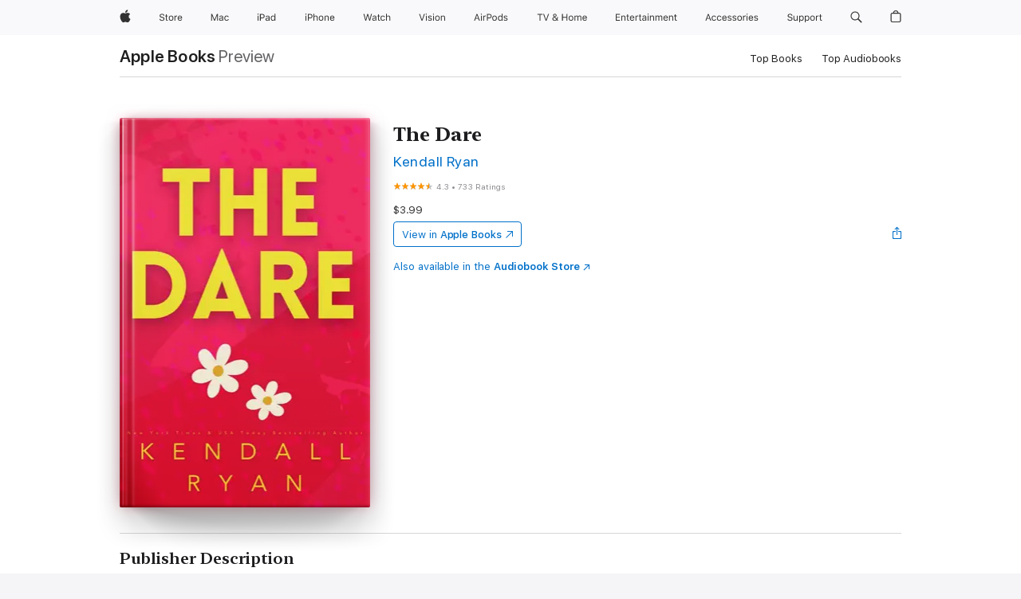

--- FILE ---
content_type: text/html
request_url: https://books.apple.com/us/book/the-dare/id930214986
body_size: 49598
content:
<!DOCTYPE html><html  dir="ltr" lang="en-US"><head>
    <meta charset="utf-8">
    <meta http-equiv="X-UA-Compatible" content="IE=edge">
    <meta name="viewport" content="width=device-width, initial-scale=1, viewport-fit=cover">
    <meta name="applicable-device" content="pc,mobile">

    <script id="perfkit">window.initialPageRequestTime = +new Date();</script>
    <link rel="preconnect" href="https://amp-api.books.apple.com" crossorigin="">
<link rel="preconnect" href="https://is1-ssl.mzstatic.com" crossorigin="">
<link rel="preconnect" href="https://is2-ssl.mzstatic.com" crossorigin="">
<link rel="preconnect" href="https://is3-ssl.mzstatic.com" crossorigin="">
<link rel="preconnect" href="https://is4-ssl.mzstatic.com" crossorigin="">
<link rel="preconnect" href="https://is5-ssl.mzstatic.com" crossorigin="">
<link rel="preconnect" href="https://xp.apple.com" crossorigin="">
<link rel="preconnect" href="https://js-cdn.music.apple.com" crossorigin="">
<link rel="preconnect" href="https://www.apple.com" crossorigin="">
    
<meta name="web-experience-app/config/environment" content="%7B%22appVersion%22%3A1%2C%22modulePrefix%22%3A%22web-experience-app%22%2C%22environment%22%3A%22production%22%2C%22rootURL%22%3A%22%2F%22%2C%22locationType%22%3A%22history-hash-router-scroll%22%2C%22historySupportMiddleware%22%3Atrue%2C%22EmberENV%22%3A%7B%22FEATURES%22%3A%7B%7D%2C%22EXTEND_PROTOTYPES%22%3A%7B%22Date%22%3Afalse%7D%2C%22_APPLICATION_TEMPLATE_WRAPPER%22%3Afalse%2C%22_DEFAULT_ASYNC_OBSERVERS%22%3Atrue%2C%22_JQUERY_INTEGRATION%22%3Afalse%2C%22_TEMPLATE_ONLY_GLIMMER_COMPONENTS%22%3Atrue%7D%2C%22APP%22%3A%7B%22PROGRESS_BAR_DELAY%22%3A3000%2C%22CLOCK_INTERVAL%22%3A1000%2C%22LOADING_SPINNER_SPY%22%3Atrue%2C%22BREAKPOINTS%22%3A%7B%22large%22%3A%7B%22min%22%3A1069%2C%22content%22%3A980%7D%2C%22medium%22%3A%7B%22min%22%3A735%2C%22max%22%3A1068%2C%22content%22%3A692%7D%2C%22small%22%3A%7B%22min%22%3A320%2C%22max%22%3A734%2C%22content%22%3A280%7D%7D%2C%22buildVariant%22%3A%22books%22%2C%22name%22%3A%22web-experience-app%22%2C%22version%22%3A%222548.0.0%2B0b472053%22%7D%2C%22MEDIA_API%22%3A%7B%22token%22%3A%22eyJhbGciOiJFUzI1NiIsInR5cCI6IkpXVCIsImtpZCI6IkNOM1dVNkVKTzEifQ.eyJpc3MiOiJOVjBTRVdHRlNSIiwiaWF0IjoxNzY0NzIyNzU2LCJleHAiOjE3NzE5ODAzNTYsInJvb3RfaHR0cHNfb3JpZ2luIjpbImFwcGxlLmNvbSJdfQ.Y-cFl9j5HGWR1S_YFqK_Hy1qwk1hW9aBvWtIfb4iDzMDCQO9JcdexCvQGzSRxWYIEXS3JtD3vpWxYDj3puQYsA%22%7D%2C%22i18n%22%3A%7B%22defaultLocale%22%3A%22en-gb%22%2C%22useDevLoc%22%3Afalse%2C%22pathToLocales%22%3A%22dist%2Flocales%22%7D%2C%22MEDIA_ARTWORK%22%3A%7B%22BREAKPOINTS%22%3A%7B%22large%22%3A%7B%22min%22%3A1069%2C%22content%22%3A980%7D%2C%22medium%22%3A%7B%22min%22%3A735%2C%22max%22%3A1068%2C%22content%22%3A692%7D%2C%22small%22%3A%7B%22min%22%3A320%2C%22max%22%3A734%2C%22content%22%3A280%7D%7D%7D%2C%22API%22%3A%7B%22BookHost%22%3A%22https%3A%2F%2Famp-api.books.apple.com%22%2C%22obcMetadataBaseUrl%22%3A%22%2Fapi%2Fbooks-metadata%22%2C%22globalElementsPath%22%3A%22%2Fglobal-elements%22%7D%2C%22fastboot%22%3A%7B%22hostWhitelist%22%3A%5B%7B%7D%5D%7D%2C%22ember-short-number%22%3A%7B%22locales%22%3A%5B%22ar-dz%22%2C%22ar-bh%22%2C%22ar-eg%22%2C%22ar-iq%22%2C%22ar-jo%22%2C%22ar-kw%22%2C%22ar-lb%22%2C%22ar-ly%22%2C%22ar-ma%22%2C%22ar-om%22%2C%22ar-qa%22%2C%22ar-sa%22%2C%22ar-sd%22%2C%22ar-sy%22%2C%22ar-tn%22%2C%22ar-ae%22%2C%22ar-ye%22%2C%22he-il%22%2C%22iw-il%22%2C%22ca-es%22%2C%22cs-cz%22%2C%22da-dk%22%2C%22de-ch%22%2C%22de-de%22%2C%22el-gr%22%2C%22en-au%22%2C%22en-ca%22%2C%22en-gb%22%2C%22en-us%22%2C%22es-419%22%2C%22es-es%22%2C%22es-mx%22%2C%22es-xl%22%2C%22et-ee%22%2C%22fi-fi%22%2C%22fr-ca%22%2C%22fr-fr%22%2C%22hi-in%22%2C%22hr-hr%22%2C%22hu-hu%22%2C%22id-id%22%2C%22is-is%22%2C%22it-it%22%2C%22iw-il%22%2C%22ja-jp%22%2C%22ko-kr%22%2C%22lt-lt%22%2C%22lv-lv%22%2C%22ms-my%22%2C%22nl-nl%22%2C%22no-no%22%2C%22no-nb%22%2C%22nb-no%22%2C%22pl-pl%22%2C%22pt-br%22%2C%22pt-pt%22%2C%22ro-ro%22%2C%22ru-ru%22%2C%22sk-sk%22%2C%22sv-se%22%2C%22th-th%22%2C%22tr-tr%22%2C%22uk-ua%22%2C%22vi-vi%22%2C%22vi-vn%22%2C%22zh-cn%22%2C%22zh-hans%22%2C%22zh-hans-cn%22%2C%22zh-hant%22%2C%22zh-hant-hk%22%2C%22zh-hant-tw%22%2C%22zh-hk%22%2C%22zh-tw%22%2C%22ar%22%2C%22ca%22%2C%22cs%22%2C%22da%22%2C%22de%22%2C%22el%22%2C%22en%22%2C%22es%22%2C%22fi%22%2C%22fr%22%2C%22he%22%2C%22hi%22%2C%22hr%22%2C%22hu%22%2C%22id%22%2C%22is%22%2C%22it%22%2C%22ja%22%2C%22ko%22%2C%22lt%22%2C%22lv%22%2C%22ms%22%2C%22nb%22%2C%22nl%22%2C%22no%22%2C%22pl%22%2C%22pt%22%2C%22ro%22%2C%22ru%22%2C%22sk%22%2C%22sv%22%2C%22th%22%2C%22tr%22%2C%22uk%22%2C%22vi%22%2C%22zh%22%5D%7D%2C%22ember-cli-mirage%22%3A%7B%22enabled%22%3Afalse%2C%22usingProxy%22%3Afalse%2C%22useDefaultPassthroughs%22%3Atrue%7D%2C%22BREAKPOINTS%22%3A%7B%22large%22%3A%7B%22min%22%3A1069%2C%22content%22%3A980%7D%2C%22medium%22%3A%7B%22min%22%3A735%2C%22max%22%3A1068%2C%22content%22%3A692%7D%2C%22small%22%3A%7B%22min%22%3A320%2C%22max%22%3A734%2C%22content%22%3A280%7D%7D%2C%22METRICS%22%3A%7B%22variant%22%3A%22web%22%2C%22baseFields%22%3A%7B%22appName%22%3A%22web-experience-app%22%2C%22constraintProfiles%22%3A%5B%22AMPWeb%22%5D%7D%2C%22clickstream%22%3A%7B%22enabled%22%3Atrue%2C%22topic%22%3A%5B%22xp_amp_web_exp%22%5D%2C%22autoTrackClicks%22%3Atrue%7D%2C%22performance%22%3A%7B%22enabled%22%3Atrue%2C%22topic%22%3A%22xp_amp_bookstore_perf%22%7D%7D%2C%22MEDIA_SHELF%22%3A%7B%22GRID_CONFIG%22%3A%7B%22books-brick-row%22%3A%7B%22small%22%3A1%2C%22medium%22%3A2%2C%22large%22%3A3%7D%2C%22story%22%3A%7B%22small%22%3A1%2C%22medium%22%3A2%2C%22large%22%3A3%7D%2C%22small-brick%22%3A%7B%22small%22%3A1%2C%22medium%22%3A2%2C%22large%22%3A3%7D%2C%22editorial-lockup-large%22%3A%7B%22small%22%3A1%2C%22medium%22%3A2%2C%22large%22%3A2%7D%2C%22editorial-lockup-medium%22%3A%7B%22small%22%3A1%2C%22medium%22%3A2%2C%22large%22%3A3%7D%2C%22large-brick%22%3A%7B%22small%22%3A1%2C%22medium%22%3A1%2C%22large%22%3A2%7D%2C%22lockup-small%22%3A%7B%22small%22%3A1%2C%22medium%22%3A2%2C%22large%22%3A3%7D%2C%22lockup-large%22%3A%7B%22small%22%3A1%2C%22medium%22%3A3%2C%22large%22%3A4%7D%2C%22posters%22%3A%7B%22small%22%3A1%2C%22medium%22%3A1%2C%22large%22%3A2%7D%2C%22breakout-large%22%3A%7B%22small%22%3A1%2C%22medium%22%3A1%2C%22large%22%3A1%7D%7D%2C%22BREAKPOINTS%22%3A%7B%22large%22%3A%7B%22min%22%3A1069%2C%22content%22%3A980%7D%2C%22medium%22%3A%7B%22min%22%3A735%2C%22max%22%3A1068%2C%22content%22%3A692%7D%2C%22small%22%3A%7B%22min%22%3A320%2C%22max%22%3A734%2C%22content%22%3A280%7D%7D%7D%2C%22SASSKIT_GENERATOR%22%3A%7B%22VIEWPORT_CONFIG%22%3A%7B%22BREAKPOINTS%22%3A%7B%22large%22%3A%7B%22min%22%3A1069%2C%22content%22%3A980%7D%2C%22medium%22%3A%7B%22min%22%3A735%2C%22max%22%3A1068%2C%22content%22%3A692%7D%2C%22small%22%3A%7B%22min%22%3A320%2C%22max%22%3A734%2C%22content%22%3A280%7D%7D%7D%7D%2C%22features%22%3A%7B%22BUILD_VARIANT_APPS%22%3Afalse%2C%22BUILD_VARIANT_BOOKS%22%3Atrue%2C%22BUILD_VARIANT_FITNESS%22%3Afalse%2C%22BUILD_VARIANT_PODCASTS%22%3Afalse%2C%22BUILD_VARIANT_ITUNES%22%3Afalse%2C%22TV%22%3Afalse%2C%22PODCASTS%22%3Afalse%2C%22BOOKS%22%3Atrue%2C%22APPS%22%3Afalse%2C%22ARTISTS%22%3Afalse%2C%22DEEPLINK_ROUTE%22%3Afalse%2C%22EMBER_DATA%22%3Afalse%2C%22CHARTS%22%3Atrue%2C%22FITNESS%22%3Afalse%2C%22SHARE_UI%22%3Atrue%2C%22SEPARATE_RTL_STYLESHEET%22%3Atrue%7D%2C%22%40amp%2Fember-ui-global-elements%22%3A%7B%22useFooterWithoutRefundLink%22%3Atrue%7D%2C%22ember-cli-content-security-policy%22%3A%7B%22policy%22%3A%22upgrade-insecure-requests%20%3B%20default-src%20'none'%3B%20img-src%20'self'%20https%3A%2F%2F*.apple.com%20https%3A%2F%2F*.mzstatic.com%20data%3A%3B%20style-src%20'self'%20https%3A%2F%2F*.apple.com%20'unsafe-inline'%3B%20font-src%20'self'%20https%3A%2F%2F*.apple.com%3B%20media-src%20'self'%20https%3A%2F%2F*.apple.com%20blob%3A%3B%20connect-src%20'self'%20https%3A%2F%2F*.apple.com%20https%3A%2F%2F*.mzstatic.com%3B%20script-src%20'self'%20https%3A%2F%2F*.apple.com%20'unsafe-eval'%20'sha256-4ywTGAe4rEpoHt8XkjbkdOWklMJ%2F1Py%2Fx6b3%2FaGbtSQ%3D'%3B%20frame-src%20'self'%20https%3A%2F%2F*.apple.com%20itmss%3A%20itms-appss%3A%20itms-bookss%3A%20itms-itunesus%3A%20itms-messagess%3A%20itms-podcasts%3A%20itms-watchs%3A%20macappstores%3A%20musics%3A%20apple-musics%3A%20podcasts%3A%20videos%3A%3B%22%2C%22reportOnly%22%3Afalse%7D%2C%22exportApplicationGlobal%22%3Afalse%7D">
<!-- EMBER_CLI_FASTBOOT_TITLE --><link rel="stylesheet preload" name="fonts" href="//www.apple.com/wss/fonts?families=SF+Pro,v2|SF+Pro+Icons,v1|SF+Pro+Rounded,v1|New+York+Small,v1|New+York+Medium,v1" as="style"><link rel="stylesheet" type="text/css" href="https://www.apple.com/api-www/global-elements/global-header/v1/assets/globalheader.css" data-global-elements-nav-styles>
<link rel="stylesheet" type="text/css" href="/global-elements/2426.0.0/en_US/ac-global-footer.89780a9d2eedff61551113850a3547ef.css" data-global-elements-footer-styles>
<meta name="ac-gn-search-suggestions-enabled" content="false"/>
<meta name="globalnav-search-suggestions-enabled" content="false"/>
    <title>
      ‎The Dare by Kendall Ryan on Apple Books
    </title>
      <meta name="keywords" content="download, The Dare, books on iphone, ipad, Mac, Apple Books">

      <meta name="description" content="A good girl.<br />
A bad boy.<br />
One sweet little girl he’s just been given custody of.<br />
What could go wrong?<br />
Cocky. Jaw-droppingly sexy.&amp;#xa0;A patient in my emergency room.<br />
As an ER nurse, I’ve seen a lot of things, but this might take the cake.<br />
Because the charming hotti…">

<!---->
      <link rel="canonical" href="https://books.apple.com/us/book/the-dare/id930214986">

      <link rel="icon" sizes="48x48" href="https://books.apple.com/assets/images/favicon/favicon-books-48-a8eb8171a8d912ed29d99e7a134953d3.png" type="image/png">

<!---->
<!---->
      <meta name="apple:content_id" content="930214986">

<!---->
      <script name="schema:book" type="application/ld+json">
        {"@context":"http://schema.org","@type":"Book","additionalType":"Product","author":"Kendall Ryan","bookFormat":"EBook","datePublished":"2013-01-08T00:00:00.000Z","description":"A good girl.&lt;br /&gt;\nA bad boy.&lt;br /&gt;\nOne sweet little girl he’s just been given custody of.&lt;br /&gt;\nWhat could go wrong?&lt;br /&gt;\nCocky. Jaw-droppingly sexy.&amp;#xa0;A patient in my emergency room.&lt;br /&gt;\nAs an ER nurse, I’ve seen a lot of things, but this might take the cake.&lt;br /&gt;\nBecause the charming hotti…","genre":["Contemporary Romance","Books","Romance"],"image":"https://is1-ssl.mzstatic.com/image/thumb/Publication116/v4/b3/df/df/b3dfdf12-f113-aa02-b34f-23645237c7fc/the_dare_new.jpg/1200x630wz.png","inLanguage":"en-US","name":"The Dare","numberOfPages":300,"publisher":"Kendall Ryan","thumbnailUrl":["https://is1-ssl.mzstatic.com/image/thumb/Publication116/v4/b3/df/df/b3dfdf12-f113-aa02-b34f-23645237c7fc/the_dare_new.jpg/1200x675wz.jpg","https://is1-ssl.mzstatic.com/image/thumb/Publication116/v4/b3/df/df/b3dfdf12-f113-aa02-b34f-23645237c7fc/the_dare_new.jpg/1200x900wz.jpg","https://is1-ssl.mzstatic.com/image/thumb/Publication116/v4/b3/df/df/b3dfdf12-f113-aa02-b34f-23645237c7fc/the_dare_new.jpg/1200x1200wz.jpg"],"offers":{"@type":"Offer","price":3.99,"priceCurrency":"USD","hasMerchantReturnPolicy":{"@type":"MerchantReturnPolicy","returnPolicyCategory":"https://schema.org/MerchantReturnNotPermitted","merchantReturnDays":0}},"aggregateRating":{"@type":"AggregateRating","ratingValue":4.3,"reviewCount":733},"review":[{"@type":"Review","author":"BT bookbud","name":"For love sake.","reviewBody":"Realistic read with great story line and beautifully written characters .  I have to read the next book in this series","reviewRating":{"@type":"Rating","ratingValue":4},"datePublished":"2020-06-10T04:49:09.000Z"},{"@type":"Review","author":"RHSFTBL","name":"The Dare","reviewBody":"So good book read it in 2 days.","reviewRating":{"@type":"Rating","ratingValue":5},"datePublished":"2024-08-23T00:41:55.000Z"},{"@type":"Review","author":"Artistanecia","name":"Ok","reviewBody":"The only bad thing is the female lead is a bit annoying but it’s a good read.","reviewRating":{"@type":"Rating","ratingValue":3},"datePublished":"2024-03-14T04:32:36.000Z"},{"@type":"Review","author":"Nanette24","name":"Wow. Great story","reviewBody":"First time to read a book from this author.  I loved it.  Highly recommend","reviewRating":{"@type":"Rating","ratingValue":5},"datePublished":"2023-02-14T11:56:35.000Z"},{"@type":"Review","author":"Chanchan15","name":"Cute story.....literally finished in 1 day","reviewBody":"Love reading her books...","reviewRating":{"@type":"Rating","ratingValue":5},"datePublished":"2020-10-07T21:51:50.000Z"},{"@type":"Review","author":"lovelaceaura","name":"This. Book. Was. A. Drag!!!","reviewBody":"Kind of boring not gonna lie. It was interesting at the very beginning but after that it felt very anticlimactic. Not to mention the protagonist is something else. She’s the kind of girl that would in real life frustrate a lot of guys. Lol. She practically begs the porn star to take her virginity claiming that she’s tired of being a “good girl” and literally the next day she gets mad at him for going to work (filming a porno) and tells him that sex meant something to her. Like GIRL if loosing your virginity meant so much to you, you should’ve done what he told you to do and waited for the right guy!!!! HE TOLD YOU HE WASNT THE RIGHT GUY","reviewRating":{"@type":"Rating","ratingValue":1},"datePublished":"2020-06-22T21:14:47.000Z"},{"@type":"Review","author":"Doingthisforcoinsssssdzzzzz","name":"Unconventional","reviewBody":"Alexa is a nursing student working in an ER, and Cade is the gorgeous hunk who comes in with a “big problem”. This is one of the most unconventional meet cutes ever.","reviewRating":{"@type":"Rating","ratingValue":4},"datePublished":"2020-05-03T09:42:06.000Z"},{"@type":"Review","author":"jk(9","name":"The Dare","reviewBody":"Not very realistic.","reviewRating":{"@type":"Rating","ratingValue":3},"datePublished":"2020-05-11T02:56:32.000Z"},{"@type":"Review","author":"claire.rh25","name":"Bad editor","reviewBody":"This book was good but there were so many typos, added words, missed words. That I couldn’t just read the book and get into it.","reviewRating":{"@type":"Rating","ratingValue":3},"datePublished":"2019-05-12T13:11:04.000Z"},{"@type":"Review","author":"Reebeel","name":"No way","reviewBody":"The story line was good but Cade got off way too easy with Lex after what he did ... hate when the writer makes the leading lady a pushover for love .. I mean I get it being in love and all that but come on .. pushing ones face in the mud and the other person gets away with it is just annoying and a bit boring ... \"if it was the other way around I wouldn't be ok with it\" ... that's it?!? That's all he has to say about it and Lex takes him back? Blah ... some books are just a hit and miss with this writer ... come on readers do more reviews to give other readers a chance to save their money!","reviewRating":{"@type":"Rating","ratingValue":2},"datePublished":"2017-02-04T19:34:44.000Z"}]}
      </script>

        <meta property="al:ios:app_store_id" content="364709193">
        <meta property="al:ios:app_name" content="Apple Books">

        <meta property="og:title" content="‎The Dare">
        <meta property="og:description" content="‎Romance · 2013">
        <meta property="og:site_name" content="Apple Books">
        <meta property="og:url" content="https://books.apple.com/us/book/the-dare/id930214986">
        <meta property="og:image" content="https://is1-ssl.mzstatic.com/image/thumb/Publication116/v4/b3/df/df/b3dfdf12-f113-aa02-b34f-23645237c7fc/the_dare_new.jpg/1200x630wz.png">
        <meta property="og:image:alt" content="The Dare by Kendall Ryan on Apple Books">
        <meta property="og:image:type" content="image/png">
        <meta property="og:image:width" content="1200">
        <meta property="og:image:height" content="630">
        <meta property="og:image:secure_url" content="https://is1-ssl.mzstatic.com/image/thumb/Publication116/v4/b3/df/df/b3dfdf12-f113-aa02-b34f-23645237c7fc/the_dare_new.jpg/1200x630wz.png">
        <meta property="og:type" content="book">
        <meta property="og:locale" content="en_US">

        <meta name="twitter:title" content="‎The Dare">
        <meta name="twitter:description" content="‎Romance · 2013">
        <meta name="twitter:site" content="@AppleBooks">
        <meta name="twitter:card" content="summary_large_image">
        <meta name="twitter:image" content="https://is1-ssl.mzstatic.com/image/thumb/Publication116/v4/b3/df/df/b3dfdf12-f113-aa02-b34f-23645237c7fc/the_dare_new.jpg/1200x600wz.png">
        <meta name="twitter:image:alt" content="The Dare by Kendall Ryan on Apple Books">

<!---->
    <meta name="version" content="2548.0.0">
    <!-- @@HEAD@@ -->
    <script src="https://js-cdn.music.apple.com/musickit/v2/amp/musickit.js?t=1764722790239"></script>

    <link integrity="" rel="stylesheet" href="/assets/web-experience-app-real-f1ca40148188f63f7dd2cd7d4d6d7e05.css" data-rtl="/assets/web-experience-rtl-app-dc89d135bf4a79beed79bacafc906bdf.css">

    
  </head>
  <body class="no-js no-touch globalnav-scrim">
    <script type="x/boundary" id="fastboot-body-start"></script><div id="globalheader"><aside id="globalmessage-segment" lang="en-US" dir="ltr" class="globalmessage-segment"><ul data-strings="{&quot;view&quot;:&quot;{%STOREFRONT%} Store Home&quot;,&quot;segments&quot;:{&quot;smb&quot;:&quot;Business Store Home&quot;,&quot;eduInd&quot;:&quot;Education Store Home&quot;,&quot;other&quot;:&quot;Store Home&quot;},&quot;exit&quot;:&quot;Exit&quot;}" class="globalmessage-segment-content"></ul></aside><nav id="globalnav" lang="en-US" dir="ltr" aria-label="Global" data-analytics-element-engagement-start="globalnav:onFlyoutOpen" data-analytics-element-engagement-end="globalnav:onFlyoutClose" data-store-api="https://www.apple.com/[storefront]/shop/bag/status" data-analytics-activitymap-region-id="global nav" data-analytics-region="global nav" class="globalnav no-js   "><div class="globalnav-content"><div class="globalnav-item globalnav-menuback"><button aria-label="Main menu" class="globalnav-menuback-button"><span class="globalnav-chevron-icon"><svg height="48" viewbox="0 0 9 48" width="9" xmlns="http://www.w3.org/2000/svg"><path d="m1.5618 24.0621 6.5581-6.4238c.2368-.2319.2407-.6118.0088-.8486-.2324-.2373-.6123-.2407-.8486-.0088l-7 6.8569c-.1157.1138-.1807.2695-.1802.4316.001.1621.0674.3174.1846.4297l7 6.7241c.1162.1118.2661.1675.4155.1675.1577 0 .3149-.062.4326-.1846.2295-.2388.2222-.6187-.0171-.8481z"/></svg></span></button></div><ul id="globalnav-list" class="globalnav-list"><li data-analytics-element-engagement="globalnav hover - apple" class="
				globalnav-item
				globalnav-item-apple
				
				
			"><a href="https://www.apple.com/" data-globalnav-item-name="apple" data-analytics-title="apple home" aria-label="Apple" class="globalnav-link globalnav-link-apple"><span class="globalnav-image-regular globalnav-link-image"><svg height="44" viewbox="0 0 14 44" width="14" xmlns="http://www.w3.org/2000/svg"><path d="m13.0729 17.6825a3.61 3.61 0 0 0 -1.7248 3.0365 3.5132 3.5132 0 0 0 2.1379 3.2223 8.394 8.394 0 0 1 -1.0948 2.2618c-.6816.9812-1.3943 1.9623-2.4787 1.9623s-1.3633-.63-2.613-.63c-1.2187 0-1.6525.6507-2.644.6507s-1.6834-.9089-2.4787-2.0243a9.7842 9.7842 0 0 1 -1.6628-5.2776c0-3.0984 2.014-4.7405 3.9969-4.7405 1.0535 0 1.9314.6919 2.5924.6919.63 0 1.6112-.7333 2.8092-.7333a3.7579 3.7579 0 0 1 3.1604 1.5802zm-3.7284-2.8918a3.5615 3.5615 0 0 0 .8469-2.22 1.5353 1.5353 0 0 0 -.031-.32 3.5686 3.5686 0 0 0 -2.3445 1.2084 3.4629 3.4629 0 0 0 -.8779 2.1585 1.419 1.419 0 0 0 .031.2892 1.19 1.19 0 0 0 .2169.0207 3.0935 3.0935 0 0 0 2.1586-1.1368z"/></svg></span><span class="globalnav-image-compact globalnav-link-image"><svg height="48" viewbox="0 0 17 48" width="17" xmlns="http://www.w3.org/2000/svg"><path d="m15.5752 19.0792a4.2055 4.2055 0 0 0 -2.01 3.5376 4.0931 4.0931 0 0 0 2.4908 3.7542 9.7779 9.7779 0 0 1 -1.2755 2.6351c-.7941 1.1431-1.6244 2.2862-2.8878 2.2862s-1.5883-.734-3.0443-.734c-1.42 0-1.9252.7581-3.08.7581s-1.9611-1.0589-2.8876-2.3584a11.3987 11.3987 0 0 1 -1.9373-6.1487c0-3.61 2.3464-5.523 4.6566-5.523 1.2274 0 2.25.8062 3.02.8062.734 0 1.8771-.8543 3.2729-.8543a4.3778 4.3778 0 0 1 3.6822 1.841zm-6.8586-2.0456a1.3865 1.3865 0 0 1 -.2527-.024 1.6557 1.6557 0 0 1 -.0361-.337 4.0341 4.0341 0 0 1 1.0228-2.5148 4.1571 4.1571 0 0 1 2.7314-1.4078 1.7815 1.7815 0 0 1 .0361.373 4.1487 4.1487 0 0 1 -.9867 2.587 3.6039 3.6039 0 0 1 -2.5148 1.3236z"/></svg></span><span class="globalnav-link-text">Apple</span></a></li><li data-topnav-flyout-item="menu" data-topnav-flyout-label="Menu" role="none" class="globalnav-item globalnav-menu"><div data-topnav-flyout="menu" class="globalnav-flyout"><div class="globalnav-menu-list"><div data-analytics-element-engagement="globalnav hover - store" class="
				globalnav-item
				globalnav-item-store
				globalnav-item-menu
				
			"><ul role="none" class="globalnav-submenu-trigger-group"><li class="globalnav-submenu-trigger-item"><a href="https://www.apple.com/us/shop/goto/store" data-globalnav-item-name="store" data-topnav-flyout-trigger-compact data-analytics-title="store" data-analytics-element-engagement="hover - store" aria-label="Store" class="globalnav-link globalnav-submenu-trigger-link globalnav-link-store"><span class="globalnav-link-text-container"><span class="globalnav-image-regular globalnav-link-image"><svg height="44" viewbox="0 0 30 44" width="30" xmlns="http://www.w3.org/2000/svg"><path d="m26.5679 20.4629c1.002 0 1.67.738 1.693 1.857h-3.48c.076-1.119.779-1.857 1.787-1.857zm2.754 2.672v-.387c0-1.963-1.037-3.176-2.742-3.176-1.735 0-2.848 1.289-2.848 3.276 0 1.998 1.096 3.263 2.848 3.263 1.383 0 2.367-.668 2.66-1.746h-1.008c-.264.557-.814.856-1.629.856-1.072 0-1.769-.791-1.822-2.039v-.047zm-9.547-3.451h.96v.937h.094c.188-.615.914-1.049 1.752-1.049.164 0 .375.012.504.03v1.007c-.082-.023-.445-.058-.644-.058-.961 0-1.659 1.098-1.659 1.535v3.914h-1.007zm-4.27 5.519c-1.195 0-1.869-.867-1.869-2.361 0-1.5.674-2.361 1.869-2.361 1.196 0 1.87.861 1.87 2.361 0 1.494-.674 2.361-1.87 2.361zm0-5.631c-1.798 0-2.912 1.237-2.912 3.27 0 2.027 1.114 3.269 2.912 3.269 1.799 0 2.913-1.242 2.913-3.269 0-2.033-1.114-3.27-2.913-3.27zm-5.478-1.475v1.635h1.407v.843h-1.407v3.575c0 .744.282 1.06.938 1.06.182 0 .281-.006.469-.023v.849c-.199.035-.393.059-.592.059-1.301 0-1.822-.481-1.822-1.688v-3.832h-1.02v-.843h1.02v-1.635zm-8.103 5.694c.129.885.973 1.447 2.174 1.447 1.137 0 1.975-.615 1.975-1.453 0-.72-.527-1.177-1.693-1.47l-1.084-.282c-1.53-.386-2.192-1.078-2.192-2.279 0-1.436 1.201-2.408 2.988-2.408 1.635 0 2.854.972 2.942 2.338h-1.061c-.146-.867-.861-1.383-1.916-1.383-1.125 0-1.869.562-1.869 1.418 0 .662.463 1.043 1.629 1.342l.885.234c1.752.439 2.455 1.119 2.455 2.361 0 1.553-1.225 2.543-3.158 2.543-1.793 0-3.03-.949-3.141-2.408z"/></svg></span><span class="globalnav-link-text">Store</span></span></a></li></ul></div><div data-analytics-element-engagement="globalnav hover - mac" class="
				globalnav-item
				globalnav-item-mac
				globalnav-item-menu
				
			"><ul role="none" class="globalnav-submenu-trigger-group"><li class="globalnav-submenu-trigger-item"><a href="https://www.apple.com/mac/" data-globalnav-item-name="mac" data-topnav-flyout-trigger-compact data-analytics-title="mac" data-analytics-element-engagement="hover - mac" aria-label="Mac" class="globalnav-link globalnav-submenu-trigger-link globalnav-link-mac"><span class="globalnav-link-text-container"><span class="globalnav-image-regular globalnav-link-image"><svg height="44" viewbox="0 0 23 44" width="23" xmlns="http://www.w3.org/2000/svg"><path d="m8.1558 25.9987v-6.457h-.0703l-2.666 6.457h-.8907l-2.666-6.457h-.0703v6.457h-.9844v-8.4551h1.2246l2.8945 7.0547h.0938l2.8945-7.0547h1.2246v8.4551zm2.5166-1.7696c0-1.1309.832-1.7812 2.3027-1.8691l1.8223-.1113v-.5742c0-.7793-.4863-1.207-1.4297-1.207-.7559 0-1.2832.2871-1.4238.7852h-1.0195c.1348-1.0137 1.1309-1.6816 2.4785-1.6816 1.541 0 2.4023.791 2.4023 2.1035v4.3242h-.9609v-.9318h-.0938c-.4102.6738-1.1016 1.043-1.9453 1.043-1.2246 0-2.1328-.7266-2.1328-1.8809zm4.125-.5859v-.5801l-1.6992.1113c-.9609.0645-1.3828.3984-1.3828 1.0312 0 .6445.5449 1.0195 1.2773 1.0195 1.0371.0001 1.8047-.6796 1.8047-1.5819zm6.958-2.0273c-.1641-.627-.7207-1.1367-1.6289-1.1367-1.1367 0-1.8516.9082-1.8516 2.3379 0 1.459.7266 2.3848 1.8516 2.3848.8496 0 1.4414-.3926 1.6289-1.1074h1.0195c-.1816 1.1602-1.125 2.0156-2.6426 2.0156-1.7695 0-2.9004-1.2832-2.9004-3.293 0-1.9688 1.125-3.2461 2.8945-3.2461 1.5352 0 2.4727.9199 2.6484 2.0449z"/></svg></span><span class="globalnav-link-text">Mac</span></span></a></li></ul></div><div data-analytics-element-engagement="globalnav hover - ipad" class="
				globalnav-item
				globalnav-item-ipad
				globalnav-item-menu
				
			"><ul role="none" class="globalnav-submenu-trigger-group"><li class="globalnav-submenu-trigger-item"><a href="https://www.apple.com/ipad/" data-globalnav-item-name="ipad" data-topnav-flyout-trigger-compact data-analytics-title="ipad" data-analytics-element-engagement="hover - ipad" aria-label="iPad" class="globalnav-link globalnav-submenu-trigger-link globalnav-link-ipad"><span class="globalnav-link-text-container"><span class="globalnav-image-regular globalnav-link-image"><svg height="44" viewbox="0 0 24 44" width="24" xmlns="http://www.w3.org/2000/svg"><path d="m14.9575 23.7002c0 .902-.768 1.582-1.805 1.582-.732 0-1.277-.375-1.277-1.02 0-.632.422-.966 1.383-1.031l1.699-.111zm-1.395-4.072c-1.347 0-2.343.668-2.478 1.681h1.019c.141-.498.668-.785 1.424-.785.944 0 1.43.428 1.43 1.207v.574l-1.822.112c-1.471.088-2.303.738-2.303 1.869 0 1.154.908 1.881 2.133 1.881.844 0 1.535-.369 1.945-1.043h.094v.931h.961v-4.324c0-1.312-.862-2.103-2.403-2.103zm6.769 5.575c-1.155 0-1.846-.885-1.846-2.361 0-1.471.697-2.362 1.846-2.362 1.142 0 1.857.914 1.857 2.362 0 1.459-.709 2.361-1.857 2.361zm1.834-8.027v3.503h-.088c-.358-.691-1.102-1.107-1.981-1.107-1.605 0-2.654 1.289-2.654 3.27 0 1.986 1.037 3.269 2.654 3.269.873 0 1.623-.416 2.022-1.119h.093v1.008h.961v-8.824zm-15.394 4.869h-1.863v-3.563h1.863c1.225 0 1.899.639 1.899 1.799 0 1.119-.697 1.764-1.899 1.764zm.276-4.5h-3.194v8.455h1.055v-3.018h2.127c1.588 0 2.719-1.119 2.719-2.701 0-1.611-1.108-2.736-2.707-2.736zm-6.064 8.454h1.008v-6.316h-1.008zm-.199-8.237c0-.387.316-.704.703-.704s.703.317.703.704c0 .386-.316.703-.703.703s-.703-.317-.703-.703z"/></svg></span><span class="globalnav-link-text">iPad</span></span></a></li></ul></div><div data-analytics-element-engagement="globalnav hover - iphone" class="
				globalnav-item
				globalnav-item-iphone
				globalnav-item-menu
				
			"><ul role="none" class="globalnav-submenu-trigger-group"><li class="globalnav-submenu-trigger-item"><a href="https://www.apple.com/iphone/" data-globalnav-item-name="iphone" data-topnav-flyout-trigger-compact data-analytics-title="iphone" data-analytics-element-engagement="hover - iphone" aria-label="iPhone" class="globalnav-link globalnav-submenu-trigger-link globalnav-link-iphone"><span class="globalnav-link-text-container"><span class="globalnav-image-regular globalnav-link-image"><svg height="44" viewbox="0 0 38 44" width="38" xmlns="http://www.w3.org/2000/svg"><path d="m32.7129 22.3203h3.48c-.023-1.119-.691-1.857-1.693-1.857-1.008 0-1.711.738-1.787 1.857zm4.459 2.045c-.293 1.078-1.277 1.746-2.66 1.746-1.752 0-2.848-1.266-2.848-3.264 0-1.986 1.113-3.275 2.848-3.275 1.705 0 2.742 1.213 2.742 3.176v.386h-4.541v.047c.053 1.248.75 2.039 1.822 2.039.815 0 1.366-.298 1.629-.855zm-12.282-4.682h.961v.996h.094c.316-.697.932-1.107 1.898-1.107 1.418 0 2.209.838 2.209 2.338v4.09h-1.007v-3.844c0-1.137-.481-1.676-1.489-1.676s-1.658.674-1.658 1.781v3.739h-1.008zm-2.499 3.158c0-1.5-.674-2.361-1.869-2.361-1.196 0-1.87.861-1.87 2.361 0 1.495.674 2.362 1.87 2.362 1.195 0 1.869-.867 1.869-2.362zm-4.782 0c0-2.033 1.114-3.269 2.913-3.269 1.798 0 2.912 1.236 2.912 3.269 0 2.028-1.114 3.27-2.912 3.27-1.799 0-2.913-1.242-2.913-3.27zm-6.636-5.666h1.008v3.504h.093c.317-.697.979-1.107 1.946-1.107 1.336 0 2.179.855 2.179 2.338v4.09h-1.007v-3.844c0-1.119-.504-1.676-1.459-1.676-1.131 0-1.752.715-1.752 1.781v3.739h-1.008zm-6.015 4.87h1.863c1.202 0 1.899-.645 1.899-1.764 0-1.16-.674-1.799-1.899-1.799h-1.863zm2.139-4.5c1.599 0 2.707 1.125 2.707 2.736 0 1.582-1.131 2.701-2.719 2.701h-2.127v3.018h-1.055v-8.455zm-6.114 8.454h1.008v-6.316h-1.008zm-.2-8.238c0-.386.317-.703.703-.703.387 0 .704.317.704.703 0 .387-.317.704-.704.704-.386 0-.703-.317-.703-.704z"/></svg></span><span class="globalnav-link-text">iPhone</span></span></a></li></ul></div><div data-analytics-element-engagement="globalnav hover - watch" class="
				globalnav-item
				globalnav-item-watch
				globalnav-item-menu
				
			"><ul role="none" class="globalnav-submenu-trigger-group"><li class="globalnav-submenu-trigger-item"><a href="https://www.apple.com/watch/" data-globalnav-item-name="watch" data-topnav-flyout-trigger-compact data-analytics-title="watch" data-analytics-element-engagement="hover - watch" aria-label="Watch" class="globalnav-link globalnav-submenu-trigger-link globalnav-link-watch"><span class="globalnav-link-text-container"><span class="globalnav-image-regular globalnav-link-image"><svg height="44" viewbox="0 0 35 44" width="35" xmlns="http://www.w3.org/2000/svg"><path d="m28.9819 17.1758h1.008v3.504h.094c.316-.697.978-1.108 1.945-1.108 1.336 0 2.18.856 2.18 2.338v4.09h-1.008v-3.844c0-1.119-.504-1.675-1.459-1.675-1.131 0-1.752.715-1.752 1.781v3.738h-1.008zm-2.42 4.441c-.164-.627-.721-1.136-1.629-1.136-1.137 0-1.852.908-1.852 2.338 0 1.459.727 2.384 1.852 2.384.849 0 1.441-.392 1.629-1.107h1.019c-.182 1.16-1.125 2.016-2.642 2.016-1.77 0-2.901-1.284-2.901-3.293 0-1.969 1.125-3.247 2.895-3.247 1.535 0 2.472.92 2.648 2.045zm-6.533-3.568v1.635h1.407v.844h-1.407v3.574c0 .744.282 1.06.938 1.06.182 0 .281-.006.469-.023v.85c-.2.035-.393.058-.592.058-1.301 0-1.822-.48-1.822-1.687v-3.832h-1.02v-.844h1.02v-1.635zm-4.2 5.596v-.58l-1.699.111c-.961.064-1.383.398-1.383 1.031 0 .645.545 1.02 1.277 1.02 1.038 0 1.805-.68 1.805-1.582zm-4.125.586c0-1.131.832-1.782 2.303-1.869l1.822-.112v-.574c0-.779-.486-1.207-1.43-1.207-.755 0-1.283.287-1.423.785h-1.02c.135-1.014 1.131-1.682 2.479-1.682 1.541 0 2.402.792 2.402 2.104v4.324h-.961v-.931h-.094c-.41.673-1.101 1.043-1.945 1.043-1.225 0-2.133-.727-2.133-1.881zm-7.684 1.769h-.996l-2.303-8.455h1.101l1.682 6.873h.07l1.893-6.873h1.066l1.893 6.873h.07l1.682-6.873h1.101l-2.302 8.455h-.996l-1.946-6.674h-.07z"/></svg></span><span class="globalnav-link-text">Watch</span></span></a></li></ul></div><div data-analytics-element-engagement="globalnav hover - vision" class="
				globalnav-item
				globalnav-item-vision
				globalnav-item-menu
				
			"><ul role="none" class="globalnav-submenu-trigger-group"><li class="globalnav-submenu-trigger-item"><a href="https://www.apple.com/apple-vision-pro/" data-globalnav-item-name="vision" data-topnav-flyout-trigger-compact data-analytics-title="vision" data-analytics-element-engagement="hover - vision" aria-label="Vision" class="globalnav-link globalnav-submenu-trigger-link globalnav-link-vision"><span class="globalnav-link-text-container"><span class="globalnav-image-regular globalnav-link-image"><svg xmlns="http://www.w3.org/2000/svg" width="34" height="44" viewbox="0 0 34 44"><g id="en-US_globalnav_links_vision_image_large"><rect id="box_" width="34" height="44" fill="none"/><path id="art_" d="m.4043,17.5449h1.1074l2.4844,7.0898h.0938l2.4844-7.0898h1.1074l-3.1172,8.4551h-1.043L.4043,17.5449Zm8.3467.2168c0-.3867.3164-.7031.7031-.7031s.7031.3164.7031.7031-.3164.7031-.7031.7031-.7031-.3164-.7031-.7031Zm.1875,1.9219h1.0195v6.3164h-1.0195v-6.3164Zm2.499,4.7051h1.043c.1699.5273.6738.873,1.4824.873.8496,0,1.4531-.4043,1.4531-.9785v-.0117c0-.4277-.3223-.7266-1.1016-.9141l-.9785-.2344c-1.1836-.2812-1.7168-.7969-1.7168-1.7051v-.0059c0-1.0488,1.0078-1.8398,2.3496-1.8398,1.3242,0,2.2441.6621,2.3848,1.6934h-1.002c-.1348-.498-.627-.8438-1.3887-.8438-.75,0-1.3008.3867-1.3008.9434v.0117c0,.4277.3164.6973,1.0605.8789l.9727.2344c1.1895.2871,1.7637.8027,1.7637,1.7051v.0117c0,1.125-1.0957,1.9043-2.5312,1.9043-1.4062,0-2.373-.6797-2.4902-1.7227Zm6.3203-6.627c0-.3867.3164-.7031.7031-.7031s.7031.3164.7031.7031-.3164.7031-.7031.7031-.7031-.3164-.7031-.7031Zm.1875,1.9219h1.0195v6.3164h-1.0195v-6.3164Zm2.5049,3.1641v-.0117c0-2.0273,1.1133-3.2637,2.9121-3.2637s2.9121,1.2363,2.9121,3.2637v.0117c0,2.0215-1.1133,3.2637-2.9121,3.2637s-2.9121-1.2422-2.9121-3.2637Zm4.7812,0v-.0117c0-1.4941-.6738-2.3613-1.8691-2.3613s-1.8691.8672-1.8691,2.3613v.0117c0,1.4883.6738,2.3613,1.8691,2.3613s1.8691-.873,1.8691-2.3613Zm2.5049-3.1641h1.0195v.9492h.0938c.3164-.668.9082-1.0605,1.8398-1.0605,1.418,0,2.209.8379,2.209,2.3379v4.0898h-1.0195v-3.8438c0-1.1367-.4688-1.6816-1.4766-1.6816s-1.6465.6797-1.6465,1.7871v3.7383h-1.0195v-6.3164Z"/></g></svg></span><span class="globalnav-link-text">Vision</span></span></a></li></ul></div><div data-analytics-element-engagement="globalnav hover - airpods" class="
				globalnav-item
				globalnav-item-airpods
				globalnav-item-menu
				
			"><ul role="none" class="globalnav-submenu-trigger-group"><li class="globalnav-submenu-trigger-item"><a href="https://www.apple.com/airpods/" data-globalnav-item-name="airpods" data-topnav-flyout-trigger-compact data-analytics-title="airpods" data-analytics-element-engagement="hover - airpods" aria-label="AirPods" class="globalnav-link globalnav-submenu-trigger-link globalnav-link-airpods"><span class="globalnav-link-text-container"><span class="globalnav-image-regular globalnav-link-image"><svg height="44" viewbox="0 0 43 44" width="43" xmlns="http://www.w3.org/2000/svg"><path d="m11.7153 19.6836h.961v.937h.094c.187-.615.914-1.048 1.752-1.048.164 0 .375.011.504.029v1.008c-.082-.024-.446-.059-.645-.059-.961 0-1.658.645-1.658 1.535v3.914h-1.008zm28.135-.111c1.324 0 2.244.656 2.379 1.693h-.996c-.135-.504-.627-.838-1.389-.838-.75 0-1.336.381-1.336.943 0 .434.352.704 1.096.885l.973.235c1.189.287 1.763.802 1.763 1.711 0 1.13-1.095 1.91-2.531 1.91-1.406 0-2.373-.674-2.484-1.723h1.037c.17.533.674.873 1.482.873.85 0 1.459-.404 1.459-.984 0-.434-.328-.727-1.002-.891l-1.084-.264c-1.183-.287-1.722-.796-1.722-1.71 0-1.049 1.013-1.84 2.355-1.84zm-6.665 5.631c-1.155 0-1.846-.885-1.846-2.362 0-1.471.697-2.361 1.846-2.361 1.142 0 1.857.914 1.857 2.361 0 1.459-.709 2.362-1.857 2.362zm1.834-8.028v3.504h-.088c-.358-.691-1.102-1.107-1.981-1.107-1.605 0-2.654 1.289-2.654 3.269 0 1.987 1.037 3.27 2.654 3.27.873 0 1.623-.416 2.022-1.119h.094v1.007h.961v-8.824zm-9.001 8.028c-1.195 0-1.869-.868-1.869-2.362 0-1.5.674-2.361 1.869-2.361 1.196 0 1.869.861 1.869 2.361 0 1.494-.673 2.362-1.869 2.362zm0-5.631c-1.799 0-2.912 1.236-2.912 3.269 0 2.028 1.113 3.27 2.912 3.27s2.912-1.242 2.912-3.27c0-2.033-1.113-3.269-2.912-3.269zm-17.071 6.427h1.008v-6.316h-1.008zm-.199-8.238c0-.387.317-.703.703-.703.387 0 .703.316.703.703s-.316.703-.703.703c-.386 0-.703-.316-.703-.703zm-6.137 4.922 1.324-3.773h.093l1.325 3.773zm1.892-5.139h-1.043l-3.117 8.455h1.107l.85-2.42h3.363l.85 2.42h1.107zm14.868 4.5h-1.864v-3.562h1.864c1.224 0 1.898.639 1.898 1.799 0 1.119-.697 1.763-1.898 1.763zm.275-4.5h-3.193v8.455h1.054v-3.017h2.127c1.588 0 2.719-1.119 2.719-2.701 0-1.612-1.107-2.737-2.707-2.737z"/></svg></span><span class="globalnav-link-text">AirPods</span></span></a></li></ul></div><div data-analytics-element-engagement="globalnav hover - tv-home" class="
				globalnav-item
				globalnav-item-tv-home
				globalnav-item-menu
				
			"><ul role="none" class="globalnav-submenu-trigger-group"><li class="globalnav-submenu-trigger-item"><a href="https://www.apple.com/tv-home/" data-globalnav-item-name="tv-home" data-topnav-flyout-trigger-compact data-analytics-title="tv &amp; home" data-analytics-element-engagement="hover - tv &amp; home" aria-label="TV and Home" class="globalnav-link globalnav-submenu-trigger-link globalnav-link-tv-home"><span class="globalnav-link-text-container"><span class="globalnav-image-regular globalnav-link-image"><svg height="44" viewbox="0 0 65 44" width="65" xmlns="http://www.w3.org/2000/svg"><path d="m4.3755 26v-7.5059h-2.7246v-.9492h6.5039v.9492h-2.7246v7.5059zm7.7314 0-3.1172-8.4551h1.1074l2.4844 7.0898h.0938l2.4844-7.0898h1.1074l-3.1172 8.4551zm13.981-.8438c-.7207.6328-1.7109 1.002-2.7363 1.002-1.6816 0-2.8594-.9961-2.8594-2.4141 0-1.002.5449-1.7637 1.6758-2.3613.0762-.0352.2344-.1172.3281-.1641-.7793-.8203-1.0605-1.3652-1.0605-1.9805 0-1.084.9199-1.8926 2.1562-1.8926 1.248 0 2.1562.7969 2.1562 1.9043 0 .8672-.5215 1.5-1.8281 2.1855l2.1152 2.2734c.2637-.5273.3984-1.2188.3984-2.2734v-.1465h.9844v.1523c0 1.3125-.2344 2.2676-.6973 2.9824l1.4708 1.5764h-1.3242zm-4.541-1.4824c0 .9492.7676 1.5938 1.8984 1.5938.7676 0 1.5586-.3047 2.0215-.791l-2.3906-2.6133c-.0645.0234-.2168.0996-.2988.1406-.8145.4219-1.2305 1.0078-1.2305 1.6699zm3.2109-4.3886c0-.6562-.4746-1.1016-1.1602-1.1016-.6738 0-1.1543.457-1.1543 1.1133 0 .4688.2402.8789.9082 1.541 1.0313-.5274 1.4063-.9492 1.4063-1.5527zm13.5176 6.7148v-3.8496h-4.6406v3.8496h-1.0547v-8.4551h1.0547v3.6562h4.6406v-3.6562h1.0547v8.4551zm2.6455-3.1582c0-2.0332 1.1133-3.2695 2.9121-3.2695s2.9121 1.2363 2.9121 3.2695c0 2.0273-1.1133 3.2695-2.9121 3.2695s-2.9121-1.2422-2.9121-3.2695zm4.7812 0c0-1.5-.6738-2.3613-1.8691-2.3613s-1.8691.8613-1.8691 2.3613c0 1.4941.6738 2.3613 1.8691 2.3613s1.8691-.8672 1.8691-2.3613zm2.5054-3.1582h.9609v.9961h.0938c.2871-.7031.9199-1.1074 1.7637-1.1074.8555 0 1.4531.4512 1.7461 1.1074h.0938c.3398-.668 1.0605-1.1074 1.9336-1.1074 1.2891 0 2.0098.7383 2.0098 2.0625v4.3652h-1.0078v-4.1309c0-.9316-.4395-1.3887-1.3301-1.3887-.8789 0-1.4648.6562-1.4648 1.459v4.0606h-1.0078v-4.2891c0-.75-.5215-1.2305-1.3184-1.2305-.8262 0-1.4648.7148-1.4648 1.6055v3.9141h-1.0078v-6.3164zm15.5127 4.6816c-.293 1.0781-1.2773 1.7461-2.6602 1.7461-1.752 0-2.8477-1.2656-2.8477-3.2637 0-1.9863 1.1133-3.2754 2.8477-3.2754 1.7051 0 2.7422 1.2129 2.7422 3.1758v.3867h-4.541v.0469c.0527 1.248.75 2.0391 1.8223 2.0391.8145 0 1.3652-.2988 1.6289-.8555zm-4.459-2.0449h3.4805c-.0234-1.1191-.6914-1.8574-1.6934-1.8574-1.0078 0-1.7109.7383-1.7871 1.8574z"/></svg></span><span class="globalnav-link-text">TV &amp; Home</span></span></a></li></ul></div><div data-analytics-element-engagement="globalnav hover - entertainment" class="
				globalnav-item
				globalnav-item-entertainment
				globalnav-item-menu
				
			"><ul role="none" class="globalnav-submenu-trigger-group"><li class="globalnav-submenu-trigger-item"><a href="https://www.apple.com/entertainment/" data-globalnav-item-name="entertainment" data-topnav-flyout-trigger-compact data-analytics-title="entertainment" data-analytics-element-engagement="hover - entertainment" aria-label="Entertainment" class="globalnav-link globalnav-submenu-trigger-link globalnav-link-entertainment"><span class="globalnav-link-text-container"><span class="globalnav-image-regular globalnav-link-image"><svg xmlns="http://www.w3.org/2000/svg" viewbox="0 0 77 44" width="77" height="44"><path d="m0 17.4863h5.2383v.9492h-4.1836v2.7129h3.9668v.9375h-3.9668v2.9062h4.1836v.9492h-5.2383zm6.8994 2.1387h1.0195v.9492h.0938c.3164-.668.9082-1.0605 1.8398-1.0605 1.418 0 2.209.8379 2.209 2.3379v4.0898h-1.0195v-3.8438c0-1.1367-.4688-1.6816-1.4766-1.6816s-1.6465.6797-1.6465 1.7871v3.7383h-1.0195zm7.2803 4.6758v-3.832h-.9961v-.8438h.9961v-1.6348h1.0547v1.6348h1.3828v.8438h-1.3828v3.5742c0 .7441.2578 1.043.9141 1.043.1816 0 .2812-.0059.4688-.0234v.8672c-.1992.0352-.3926.0586-.5918.0586-1.3009-.0001-1.8458-.4806-1.8458-1.6876zm3.4365-1.4942v-.0059c0-1.9512 1.1133-3.2871 2.8301-3.2871s2.7598 1.2773 2.7598 3.1641v.3984h-4.5469c.0293 1.3066.75 2.0684 1.875 2.0684.8555 0 1.3828-.4043 1.5527-.7852l.0234-.0527h1.0195l-.0117.0469c-.2168.8555-1.1191 1.6992-2.6074 1.6992-1.8046 0-2.8945-1.2656-2.8945-3.2461zm1.0606-.5449h3.4922c-.1055-1.248-.7969-1.8398-1.7285-1.8398-.9376 0-1.6524.6386-1.7637 1.8398zm5.9912-2.6367h1.0195v.9375h.0938c.2402-.6621.832-1.0488 1.6875-1.0488.1934 0 .4102.0234.5098.041v.9902c-.2109-.0352-.4043-.0586-.627-.0586-.9727 0-1.6641.6152-1.6641 1.541v3.9141h-1.0195zm4.9658 4.6758v-3.832h-.9961v-.8438h.9961v-1.6348h1.0547v1.6348h1.3828v.8438h-1.3828v3.5742c0 .7441.2578 1.043.9141 1.043.1816 0 .2812-.0059.4688-.0234v.8672c-.1992.0352-.3926.0586-.5918.0586-1.3009-.0001-1.8458-.4806-1.8458-1.6876zm3.4658-.1231v-.0117c0-1.125.832-1.7754 2.3027-1.8633l1.8105-.1113v-.5742c0-.7793-.4746-1.2012-1.418-1.2012-.7559 0-1.2539.2812-1.418.7734l-.0059.0176h-1.0195l.0059-.0352c.1641-.9902 1.125-1.6582 2.4727-1.6582 1.541 0 2.4023.791 2.4023 2.1035v4.3242h-1.0195v-.9316h-.0938c-.3984.6738-1.0605 1.043-1.9102 1.043-1.201 0-2.1092-.7265-2.1092-1.875zm2.3203.9903c1.0371 0 1.793-.6797 1.793-1.582v-.5742l-1.6875.1055c-.9609.0586-1.3828.3984-1.3828 1.0254v.0117c0 .6386.5449 1.0136 1.2773 1.0136zm4.3926-7.4649c0-.3867.3164-.7031.7031-.7031s.7031.3164.7031.7031-.3164.7031-.7031.7031-.7031-.3164-.7031-.7031zm.1875 1.9219h1.0195v6.3164h-1.0195zm2.8213 0h1.0195v.9492h.0938c.3164-.668.9082-1.0605 1.8398-1.0605 1.418 0 2.209.8379 2.209 2.3379v4.0898h-1.0195v-3.8438c0-1.1367-.4688-1.6816-1.4766-1.6816s-1.6465.6797-1.6465 1.7871v3.7383h-1.0195zm6.8818 0h1.0195v.9609h.0938c.2812-.6797.8789-1.0723 1.7051-1.0723.8555 0 1.4531.4512 1.7461 1.1074h.0938c.3398-.668 1.0605-1.1074 1.9336-1.1074 1.2891 0 2.0098.7383 2.0098 2.0625v4.3652h-1.0195v-4.1309c0-.9316-.4277-1.3945-1.3184-1.3945-.8789 0-1.459.6621-1.459 1.4648v4.0605h-1.0195v-4.2891c0-.75-.5156-1.2363-1.3125-1.2363-.8262 0-1.4531.7207-1.4531 1.6113v3.9141h-1.0195v-6.3162zm10.0049 3.1816v-.0059c0-1.9512 1.1133-3.2871 2.8301-3.2871s2.7598 1.2773 2.7598 3.1641v.3984h-4.5469c.0293 1.3066.75 2.0684 1.875 2.0684.8555 0 1.3828-.4043 1.5527-.7852l.0234-.0527h1.0195l-.0116.0469c-.2168.8555-1.1191 1.6992-2.6074 1.6992-1.8047 0-2.8946-1.2656-2.8946-3.2461zm1.0606-.5449h3.4922c-.1055-1.248-.7969-1.8398-1.7285-1.8398-.9376 0-1.6524.6386-1.7637 1.8398zm5.9912-2.6367h1.0195v.9492h.0938c.3164-.668.9082-1.0605 1.8398-1.0605 1.418 0 2.209.8379 2.209 2.3379v4.0898h-1.0195v-3.8438c0-1.1367-.4688-1.6816-1.4766-1.6816s-1.6465.6797-1.6465 1.7871v3.7383h-1.0195zm7.2802 4.6758v-3.832h-.9961v-.8438h.9961v-1.6348h1.0547v1.6348h1.3828v.8438h-1.3828v3.5742c0 .7441.2578 1.043.9141 1.043.1816 0 .2812-.0059.4688-.0234v.8672c-.1992.0352-.3926.0586-.5918.0586-1.3008-.0001-1.8458-.4806-1.8458-1.6876z"/></svg></span><span class="globalnav-link-text">Entertainment</span></span></a></li></ul></div><div data-analytics-element-engagement="globalnav hover - accessories" class="
				globalnav-item
				globalnav-item-accessories
				globalnav-item-menu
				
			"><ul role="none" class="globalnav-submenu-trigger-group"><li class="globalnav-submenu-trigger-item"><a href="https://www.apple.com/us/shop/goto/buy_accessories" data-globalnav-item-name="accessories" data-topnav-flyout-trigger-compact data-analytics-title="accessories" data-analytics-element-engagement="hover - accessories" aria-label="Accessories" class="globalnav-link globalnav-submenu-trigger-link globalnav-link-accessories"><span class="globalnav-link-text-container"><span class="globalnav-image-regular globalnav-link-image"><svg height="44" viewbox="0 0 67 44" width="67" xmlns="http://www.w3.org/2000/svg"><path d="m5.6603 23.5715h-3.3633l-.8496 2.4199h-1.1074l3.1172-8.4551h1.043l3.1172 8.4551h-1.1075zm-3.0527-.8965h2.7422l-1.3242-3.7734h-.0938zm10.0986-1.0664c-.1641-.627-.7207-1.1367-1.6289-1.1367-1.1367 0-1.8516.9082-1.8516 2.3379 0 1.459.7266 2.3848 1.8516 2.3848.8496 0 1.4414-.3926 1.6289-1.1074h1.0195c-.1816 1.1602-1.125 2.0156-2.6426 2.0156-1.7695 0-2.9004-1.2832-2.9004-3.293 0-1.9688 1.125-3.2461 2.8945-3.2461 1.5352 0 2.4727.9199 2.6484 2.0449zm6.5947 0c-.1641-.627-.7207-1.1367-1.6289-1.1367-1.1367 0-1.8516.9082-1.8516 2.3379 0 1.459.7266 2.3848 1.8516 2.3848.8496 0 1.4414-.3926 1.6289-1.1074h1.0195c-.1816 1.1602-1.125 2.0156-2.6426 2.0156-1.7695 0-2.9004-1.2832-2.9004-3.293 0-1.9688 1.125-3.2461 2.8945-3.2461 1.5352 0 2.4727.9199 2.6484 2.0449zm7.5796 2.748c-.293 1.0781-1.2773 1.7461-2.6602 1.7461-1.752 0-2.8477-1.2656-2.8477-3.2637 0-1.9863 1.1133-3.2754 2.8477-3.2754 1.7051 0 2.7422 1.2129 2.7422 3.1758v.3867h-4.541v.0469c.0527 1.248.75 2.0391 1.8223 2.0391.8145 0 1.3652-.2988 1.6289-.8555zm-4.459-2.0449h3.4805c-.0234-1.1191-.6914-1.8574-1.6934-1.8574-1.0078 0-1.7109.7383-1.7871 1.8574zm8.212-2.748c1.3242 0 2.2441.6562 2.3789 1.6934h-.9961c-.1348-.5039-.627-.8379-1.3887-.8379-.75 0-1.3359.3809-1.3359.9434 0 .4336.3516.7031 1.0957.8848l.9727.2344c1.1895.2871 1.7637.8027 1.7637 1.7109 0 1.1309-1.0957 1.9102-2.5312 1.9102-1.4062 0-2.373-.6738-2.4844-1.7227h1.0371c.1699.5332.6738.873 1.4824.873.8496 0 1.459-.4043 1.459-.9844 0-.4336-.3281-.7266-1.002-.8906l-1.084-.2637c-1.1836-.2871-1.7227-.7969-1.7227-1.7109 0-1.0489 1.0137-1.8399 2.3555-1.8399zm6.0439 0c1.3242 0 2.2441.6562 2.3789 1.6934h-.9961c-.1348-.5039-.627-.8379-1.3887-.8379-.75 0-1.3359.3809-1.3359.9434 0 .4336.3516.7031 1.0957.8848l.9727.2344c1.1895.2871 1.7637.8027 1.7637 1.7109 0 1.1309-1.0957 1.9102-2.5312 1.9102-1.4062 0-2.373-.6738-2.4844-1.7227h1.0371c.1699.5332.6738.873 1.4824.873.8496 0 1.459-.4043 1.459-.9844 0-.4336-.3281-.7266-1.002-.8906l-1.084-.2637c-1.1836-.2871-1.7227-.7969-1.7227-1.7109 0-1.0489 1.0137-1.8399 2.3555-1.8399zm3.6357 3.2695c0-2.0332 1.1133-3.2695 2.9121-3.2695s2.9121 1.2363 2.9121 3.2695c0 2.0273-1.1133 3.2695-2.9121 3.2695s-2.9121-1.2422-2.9121-3.2695zm4.7813 0c0-1.5-.6738-2.3613-1.8691-2.3613s-1.8691.8613-1.8691 2.3613c0 1.4941.6738 2.3613 1.8691 2.3613s1.8691-.8672 1.8691-2.3613zm2.5054-3.1582h.9609v.9375h.0938c.1875-.6152.9141-1.0488 1.752-1.0488.1641 0 .375.0117.5039.0293v1.0078c-.082-.0234-.4453-.0586-.6445-.0586-.9609 0-1.6582.6445-1.6582 1.5352v3.9141h-1.0078v-6.3165zm4.2744-1.9219c0-.3867.3164-.7031.7031-.7031s.7031.3164.7031.7031-.3164.7031-.7031.7031-.7031-.3164-.7031-.7031zm.1992 1.9219h1.0078v6.3164h-1.0078zm8.001 4.6816c-.293 1.0781-1.2773 1.7461-2.6602 1.7461-1.752 0-2.8477-1.2656-2.8477-3.2637 0-1.9863 1.1133-3.2754 2.8477-3.2754 1.7051 0 2.7422 1.2129 2.7422 3.1758v.3867h-4.541v.0469c.0527 1.248.75 2.0391 1.8223 2.0391.8145 0 1.3652-.2988 1.6289-.8555zm-4.459-2.0449h3.4805c-.0234-1.1191-.6914-1.8574-1.6934-1.8574-1.0078 0-1.7109.7383-1.7871 1.8574zm8.2119-2.748c1.3242 0 2.2441.6562 2.3789 1.6934h-.9961c-.1348-.5039-.627-.8379-1.3887-.8379-.75 0-1.3359.3809-1.3359.9434 0 .4336.3516.7031 1.0957.8848l.9727.2344c1.1895.2871 1.7637.8027 1.7637 1.7109 0 1.1309-1.0957 1.9102-2.5312 1.9102-1.4062 0-2.373-.6738-2.4844-1.7227h1.0371c.1699.5332.6738.873 1.4824.873.8496 0 1.459-.4043 1.459-.9844 0-.4336-.3281-.7266-1.002-.8906l-1.084-.2637c-1.1836-.2871-1.7227-.7969-1.7227-1.7109 0-1.0489 1.0137-1.8399 2.3555-1.8399z"/></svg></span><span class="globalnav-link-text">Accessories</span></span></a></li></ul></div><div data-analytics-element-engagement="globalnav hover - support" class="
				globalnav-item
				globalnav-item-support
				globalnav-item-menu
				
			"><ul role="none" class="globalnav-submenu-trigger-group"><li class="globalnav-submenu-trigger-item"><a href="https://support.apple.com/?cid=gn-ols-home-hp-tab" data-globalnav-item-name="support" data-topnav-flyout-trigger-compact data-analytics-title="support" data-analytics-element-engagement="hover - support" data-analytics-exit-link="true" aria-label="Support" class="globalnav-link globalnav-submenu-trigger-link globalnav-link-support"><span class="globalnav-link-text-container"><span class="globalnav-image-regular globalnav-link-image"><svg height="44" viewbox="0 0 44 44" width="44" xmlns="http://www.w3.org/2000/svg"><path d="m42.1206 18.0337v1.635h1.406v.844h-1.406v3.574c0 .744.281 1.06.937 1.06.182 0 .282-.006.469-.023v.849c-.199.036-.392.059-.592.059-1.3 0-1.822-.48-1.822-1.687v-3.832h-1.019v-.844h1.019v-1.635zm-6.131 1.635h.961v.937h.093c.188-.615.914-1.049 1.752-1.049.164 0 .375.012.504.03v1.008c-.082-.024-.445-.059-.644-.059-.961 0-1.659.644-1.659 1.535v3.914h-1.007zm-2.463 3.158c0-1.5-.674-2.361-1.869-2.361s-1.869.861-1.869 2.361c0 1.494.674 2.361 1.869 2.361s1.869-.867 1.869-2.361zm-4.781 0c0-2.033 1.113-3.27 2.912-3.27s2.912 1.237 2.912 3.27c0 2.027-1.113 3.27-2.912 3.27s-2.912-1.243-2.912-3.27zm-2.108 0c0-1.477-.692-2.361-1.846-2.361-1.143 0-1.863.908-1.863 2.361 0 1.447.72 2.361 1.857 2.361 1.16 0 1.852-.884 1.852-2.361zm1.043 0c0 1.975-1.049 3.27-2.655 3.27-.902 0-1.629-.393-1.974-1.061h-.094v3.059h-1.008v-8.426h.961v1.054h.094c.404-.726 1.16-1.166 2.021-1.166 1.612 0 2.655 1.284 2.655 3.27zm-8.048 0c0-1.477-.691-2.361-1.845-2.361-1.143 0-1.864.908-1.864 2.361 0 1.447.721 2.361 1.858 2.361 1.16 0 1.851-.884 1.851-2.361zm1.043 0c0 1.975-1.049 3.27-2.654 3.27-.902 0-1.629-.393-1.975-1.061h-.093v3.059h-1.008v-8.426h.961v1.054h.093c.405-.726 1.161-1.166 2.022-1.166 1.611 0 2.654 1.284 2.654 3.27zm-7.645 3.158h-.961v-.99h-.094c-.316.703-.99 1.102-1.957 1.102-1.418 0-2.156-.844-2.156-2.338v-4.09h1.008v3.844c0 1.136.422 1.664 1.43 1.664 1.113 0 1.722-.663 1.722-1.77v-3.738h1.008zm-11.69-2.209c.129.885.972 1.447 2.174 1.447 1.136 0 1.974-.615 1.974-1.453 0-.72-.527-1.177-1.693-1.47l-1.084-.282c-1.529-.386-2.192-1.078-2.192-2.279 0-1.435 1.202-2.408 2.989-2.408 1.634 0 2.853.973 2.941 2.338h-1.06c-.147-.867-.862-1.383-1.916-1.383-1.125 0-1.87.562-1.87 1.418 0 .662.463 1.043 1.629 1.342l.885.234c1.752.44 2.455 1.119 2.455 2.361 0 1.553-1.224 2.543-3.158 2.543-1.793 0-3.029-.949-3.141-2.408z"/></svg></span><span class="globalnav-link-text">Support</span></span></a></li></ul></div></div></div></li><li data-topnav-flyout-label="Search apple.com" data-analytics-title="open - search field" class="globalnav-item globalnav-search"><a role="button" id="globalnav-menubutton-link-search" href="https://www.apple.com/us/search" data-topnav-flyout-trigger-regular data-topnav-flyout-trigger-compact aria-label="Search apple.com" data-analytics-title="open - search field" class="globalnav-link globalnav-link-search"><span class="globalnav-image-regular"><svg xmlns="http://www.w3.org/2000/svg" width="15px" height="44px" viewbox="0 0 15 44">
<path d="M14.298,27.202l-3.87-3.87c0.701-0.929,1.122-2.081,1.122-3.332c0-3.06-2.489-5.55-5.55-5.55c-3.06,0-5.55,2.49-5.55,5.55 c0,3.061,2.49,5.55,5.55,5.55c1.251,0,2.403-0.421,3.332-1.122l3.87,3.87c0.151,0.151,0.35,0.228,0.548,0.228 s0.396-0.076,0.548-0.228C14.601,27.995,14.601,27.505,14.298,27.202z M1.55,20c0-2.454,1.997-4.45,4.45-4.45 c2.454,0,4.45,1.997,4.45,4.45S8.454,24.45,6,24.45C3.546,24.45,1.55,22.454,1.55,20z"/>
</svg>
</span><span class="globalnav-image-compact"><svg height="48" viewbox="0 0 17 48" width="17" xmlns="http://www.w3.org/2000/svg"><path d="m16.2294 29.9556-4.1755-4.0821a6.4711 6.4711 0 1 0 -1.2839 1.2625l4.2005 4.1066a.9.9 0 1 0 1.2588-1.287zm-14.5294-8.0017a5.2455 5.2455 0 1 1 5.2455 5.2527 5.2549 5.2549 0 0 1 -5.2455-5.2527z"/></svg></span></a><div id="globalnav-submenu-search" aria-labelledby="globalnav-menubutton-link-search" class="globalnav-flyout globalnav-submenu"><div class="globalnav-flyout-scroll-container"><div class="globalnav-flyout-content globalnav-submenu-content"><form action="https://www.apple.com/us/search" method="get" class="globalnav-searchfield"><div class="globalnav-searchfield-wrapper"><input placeholder="Search apple.com" aria-label="Search apple.com" autocorrect="off" autocapitalize="off" autocomplete="off" class="globalnav-searchfield-input"><input id="globalnav-searchfield-src" type="hidden" name="src" value><input type="hidden" name="type" value><input type="hidden" name="page" value><input type="hidden" name="locale" value><button aria-label="Clear search" tabindex="-1" type="button" class="globalnav-searchfield-reset"><span class="globalnav-image-regular"><svg height="14" viewbox="0 0 14 14" width="14" xmlns="http://www.w3.org/2000/svg"><path d="m7 .0339a6.9661 6.9661 0 1 0 6.9661 6.9661 6.9661 6.9661 0 0 0 -6.9661-6.9661zm2.798 8.9867a.55.55 0 0 1 -.778.7774l-2.02-2.02-2.02 2.02a.55.55 0 0 1 -.7784-.7774l2.0206-2.0206-2.0204-2.02a.55.55 0 0 1 .7782-.7778l2.02 2.02 2.02-2.02a.55.55 0 0 1 .778.7778l-2.0203 2.02z"/></svg></span><span class="globalnav-image-compact"><svg height="16" viewbox="0 0 16 16" width="16" xmlns="http://www.w3.org/2000/svg"><path d="m0 8a8.0474 8.0474 0 0 1 7.9922-8 8.0609 8.0609 0 0 1 8.0078 8 8.0541 8.0541 0 0 1 -8 8 8.0541 8.0541 0 0 1 -8-8zm5.6549 3.2863 2.3373-2.353 2.3451 2.353a.6935.6935 0 0 0 .4627.1961.6662.6662 0 0 0 .6667-.6667.6777.6777 0 0 0 -.1961-.4706l-2.3451-2.3373 2.3529-2.3607a.5943.5943 0 0 0 .1961-.4549.66.66 0 0 0 -.6667-.6589.6142.6142 0 0 0 -.447.1961l-2.3686 2.3606-2.353-2.3527a.6152.6152 0 0 0 -.447-.1883.6529.6529 0 0 0 -.6667.651.6264.6264 0 0 0 .1961.4549l2.3451 2.3529-2.3451 2.353a.61.61 0 0 0 -.1961.4549.6661.6661 0 0 0 .6667.6667.6589.6589 0 0 0 .4627-.1961z"/></svg></span></button><button aria-label="Submit search" tabindex="-1" aria-hidden="true" type="submit" class="globalnav-searchfield-submit"><span class="globalnav-image-regular"><svg height="32" viewbox="0 0 30 32" width="30" xmlns="http://www.w3.org/2000/svg"><path d="m23.3291 23.3066-4.35-4.35c-.0105-.0105-.0247-.0136-.0355-.0235a6.8714 6.8714 0 1 0 -1.5736 1.4969c.0214.0256.03.0575.0542.0815l4.35 4.35a1.1 1.1 0 1 0 1.5557-1.5547zm-15.4507-8.582a5.6031 5.6031 0 1 1 5.603 5.61 5.613 5.613 0 0 1 -5.603-5.61z"/></svg></span><span class="globalnav-image-compact"><svg width="38" height="40" viewbox="0 0 38 40" xmlns="http://www.w3.org/2000/svg"><path d="m28.6724 27.8633-5.07-5.07c-.0095-.0095-.0224-.0122-.032-.0213a7.9967 7.9967 0 1 0 -1.8711 1.7625c.0254.03.0357.0681.0642.0967l5.07 5.07a1.3 1.3 0 0 0 1.8389-1.8379zm-18.0035-10.0033a6.5447 6.5447 0 1 1 6.545 6.5449 6.5518 6.5518 0 0 1 -6.545-6.5449z"/></svg></span></button></div><div role="status" aria-live="polite" data-topnav-searchresults-label="total results" class="globalnav-searchresults-count"></div></form><div class="globalnav-searchresults"></div></div></div></div></li><li id="globalnav-bag" data-analytics-region="bag" class="globalnav-item globalnav-bag"><div class="globalnav-bag-wrapper"><a role="button" id="globalnav-menubutton-link-bag" href="https://www.apple.com/us/shop/goto/bag" aria-label="Shopping Bag" data-globalnav-item-name="bag" data-topnav-flyout-trigger-regular data-topnav-flyout-trigger-compact data-analytics-title="open - bag" class="globalnav-link globalnav-link-bag"><span class="globalnav-image-regular"><svg height="44" viewbox="0 0 14 44" width="14" xmlns="http://www.w3.org/2000/svg"><path d="m11.3535 16.0283h-1.0205a3.4229 3.4229 0 0 0 -3.333-2.9648 3.4229 3.4229 0 0 0 -3.333 2.9648h-1.02a2.1184 2.1184 0 0 0 -2.117 2.1162v7.7155a2.1186 2.1186 0 0 0 2.1162 2.1167h8.707a2.1186 2.1186 0 0 0 2.1168-2.1167v-7.7155a2.1184 2.1184 0 0 0 -2.1165-2.1162zm-4.3535-1.8652a2.3169 2.3169 0 0 1 2.2222 1.8652h-4.4444a2.3169 2.3169 0 0 1 2.2222-1.8652zm5.37 11.6969a1.0182 1.0182 0 0 1 -1.0166 1.0171h-8.7069a1.0182 1.0182 0 0 1 -1.0165-1.0171v-7.7155a1.0178 1.0178 0 0 1 1.0166-1.0166h8.707a1.0178 1.0178 0 0 1 1.0164 1.0166z"/></svg></span><span class="globalnav-image-compact"><svg height="48" viewbox="0 0 17 48" width="17" xmlns="http://www.w3.org/2000/svg"><path d="m13.4575 16.9268h-1.1353a3.8394 3.8394 0 0 0 -7.6444 0h-1.1353a2.6032 2.6032 0 0 0 -2.6 2.6v8.9232a2.6032 2.6032 0 0 0 2.6 2.6h9.915a2.6032 2.6032 0 0 0 2.6-2.6v-8.9231a2.6032 2.6032 0 0 0 -2.6-2.6001zm-4.9575-2.2768a2.658 2.658 0 0 1 2.6221 2.2764h-5.2442a2.658 2.658 0 0 1 2.6221-2.2764zm6.3574 13.8a1.4014 1.4014 0 0 1 -1.4 1.4h-9.9149a1.4014 1.4014 0 0 1 -1.4-1.4v-8.9231a1.4014 1.4014 0 0 1 1.4-1.4h9.915a1.4014 1.4014 0 0 1 1.4 1.4z"/></svg></span></a><span aria-hidden="true" data-analytics-title="open - bag" class="globalnav-bag-badge"><span class="globalnav-bag-badge-separator"></span><span class="globalnav-bag-badge-number">0</span><span class="globalnav-bag-badge-unit">+</span></span></div><div id="globalnav-submenu-bag" aria-labelledby="globalnav-menubutton-link-bag" class="globalnav-flyout globalnav-submenu"><div class="globalnav-flyout-scroll-container"><div class="globalnav-flyout-content globalnav-submenu-content"></div></div></div></li></ul><div class="globalnav-menutrigger"><button id="globalnav-menutrigger-button" aria-controls="globalnav-list" aria-label="Menu" data-topnav-menu-label-open="Menu" data-topnav-menu-label-close="Close" data-topnav-flyout-trigger-compact="menu" class="globalnav-menutrigger-button"><svg width="18" height="18" viewbox="0 0 18 18"><polyline id="globalnav-menutrigger-bread-bottom" fill="none" stroke="currentColor" stroke-width="1.2" stroke-linecap="round" stroke-linejoin="round" points="2 12, 16 12" class="globalnav-menutrigger-bread globalnav-menutrigger-bread-bottom"><animate id="globalnav-anim-menutrigger-bread-bottom-open" attributename="points" keytimes="0;0.5;1" dur="0.24s" begin="indefinite" fill="freeze" calcmode="spline" keysplines="0.42, 0, 1, 1;0, 0, 0.58, 1" values=" 2 12, 16 12; 2 9, 16 9; 3.5 15, 15 3.5"/><animate id="globalnav-anim-menutrigger-bread-bottom-close" attributename="points" keytimes="0;0.5;1" dur="0.24s" begin="indefinite" fill="freeze" calcmode="spline" keysplines="0.42, 0, 1, 1;0, 0, 0.58, 1" values=" 3.5 15, 15 3.5; 2 9, 16 9; 2 12, 16 12"/></polyline><polyline id="globalnav-menutrigger-bread-top" fill="none" stroke="currentColor" stroke-width="1.2" stroke-linecap="round" stroke-linejoin="round" points="2 5, 16 5" class="globalnav-menutrigger-bread globalnav-menutrigger-bread-top"><animate id="globalnav-anim-menutrigger-bread-top-open" attributename="points" keytimes="0;0.5;1" dur="0.24s" begin="indefinite" fill="freeze" calcmode="spline" keysplines="0.42, 0, 1, 1;0, 0, 0.58, 1" values=" 2 5, 16 5; 2 9, 16 9; 3.5 3.5, 15 15"/><animate id="globalnav-anim-menutrigger-bread-top-close" attributename="points" keytimes="0;0.5;1" dur="0.24s" begin="indefinite" fill="freeze" calcmode="spline" keysplines="0.42, 0, 1, 1;0, 0, 0.58, 1" values=" 3.5 3.5, 15 15; 2 9, 16 9; 2 5, 16 5"/></polyline></svg></button></div></div></nav><div id="globalnav-curtain" class="globalnav-curtain"></div><div id="globalnav-placeholder" class="globalnav-placeholder"></div></div><script id="__ACGH_DATA__" type="application/json">{"props":{"globalNavData":{"locale":"en_US","ariaLabel":"Global","analyticsAttributes":[{"name":"data-analytics-activitymap-region-id","value":"global nav"},{"name":"data-analytics-region","value":"global nav"}],"links":[{"id":"2758e8127e4ab787ae4e849277f79b83b3522719ae4b96a595421e50ea2d03f7","name":"apple","text":"Apple","url":"/","ariaLabel":"Apple","submenuAriaLabel":"Apple menu","images":[{"name":"regular","assetInline":"<svg height=\"44\" viewBox=\"0 0 14 44\" width=\"14\" xmlns=\"http://www.w3.org/2000/svg\"><path d=\"m13.0729 17.6825a3.61 3.61 0 0 0 -1.7248 3.0365 3.5132 3.5132 0 0 0 2.1379 3.2223 8.394 8.394 0 0 1 -1.0948 2.2618c-.6816.9812-1.3943 1.9623-2.4787 1.9623s-1.3633-.63-2.613-.63c-1.2187 0-1.6525.6507-2.644.6507s-1.6834-.9089-2.4787-2.0243a9.7842 9.7842 0 0 1 -1.6628-5.2776c0-3.0984 2.014-4.7405 3.9969-4.7405 1.0535 0 1.9314.6919 2.5924.6919.63 0 1.6112-.7333 2.8092-.7333a3.7579 3.7579 0 0 1 3.1604 1.5802zm-3.7284-2.8918a3.5615 3.5615 0 0 0 .8469-2.22 1.5353 1.5353 0 0 0 -.031-.32 3.5686 3.5686 0 0 0 -2.3445 1.2084 3.4629 3.4629 0 0 0 -.8779 2.1585 1.419 1.419 0 0 0 .031.2892 1.19 1.19 0 0 0 .2169.0207 3.0935 3.0935 0 0 0 2.1586-1.1368z\"/></svg>"},{"name":"compact","assetInline":"<svg height=\"48\" viewBox=\"0 0 17 48\" width=\"17\" xmlns=\"http://www.w3.org/2000/svg\"><path d=\"m15.5752 19.0792a4.2055 4.2055 0 0 0 -2.01 3.5376 4.0931 4.0931 0 0 0 2.4908 3.7542 9.7779 9.7779 0 0 1 -1.2755 2.6351c-.7941 1.1431-1.6244 2.2862-2.8878 2.2862s-1.5883-.734-3.0443-.734c-1.42 0-1.9252.7581-3.08.7581s-1.9611-1.0589-2.8876-2.3584a11.3987 11.3987 0 0 1 -1.9373-6.1487c0-3.61 2.3464-5.523 4.6566-5.523 1.2274 0 2.25.8062 3.02.8062.734 0 1.8771-.8543 3.2729-.8543a4.3778 4.3778 0 0 1 3.6822 1.841zm-6.8586-2.0456a1.3865 1.3865 0 0 1 -.2527-.024 1.6557 1.6557 0 0 1 -.0361-.337 4.0341 4.0341 0 0 1 1.0228-2.5148 4.1571 4.1571 0 0 1 2.7314-1.4078 1.7815 1.7815 0 0 1 .0361.373 4.1487 4.1487 0 0 1 -.9867 2.587 3.6039 3.6039 0 0 1 -2.5148 1.3236z\"/></svg>"}],"analyticsAttributes":[{"name":"data-analytics-title","value":"apple home"}]},{"id":"ad4a2a26eb4836393385e9f6c61b526b4a3cb31409c5ed8730ce7a704dd7132f","name":"store","text":"Store","url":"/us/shop/goto/store","ariaLabel":"Store","submenuAriaLabel":"Store menu","images":[{"name":"regular","assetInline":"<svg height=\"44\" viewBox=\"0 0 30 44\" width=\"30\" xmlns=\"http://www.w3.org/2000/svg\"><path d=\"m26.5679 20.4629c1.002 0 1.67.738 1.693 1.857h-3.48c.076-1.119.779-1.857 1.787-1.857zm2.754 2.672v-.387c0-1.963-1.037-3.176-2.742-3.176-1.735 0-2.848 1.289-2.848 3.276 0 1.998 1.096 3.263 2.848 3.263 1.383 0 2.367-.668 2.66-1.746h-1.008c-.264.557-.814.856-1.629.856-1.072 0-1.769-.791-1.822-2.039v-.047zm-9.547-3.451h.96v.937h.094c.188-.615.914-1.049 1.752-1.049.164 0 .375.012.504.03v1.007c-.082-.023-.445-.058-.644-.058-.961 0-1.659 1.098-1.659 1.535v3.914h-1.007zm-4.27 5.519c-1.195 0-1.869-.867-1.869-2.361 0-1.5.674-2.361 1.869-2.361 1.196 0 1.87.861 1.87 2.361 0 1.494-.674 2.361-1.87 2.361zm0-5.631c-1.798 0-2.912 1.237-2.912 3.27 0 2.027 1.114 3.269 2.912 3.269 1.799 0 2.913-1.242 2.913-3.269 0-2.033-1.114-3.27-2.913-3.27zm-5.478-1.475v1.635h1.407v.843h-1.407v3.575c0 .744.282 1.06.938 1.06.182 0 .281-.006.469-.023v.849c-.199.035-.393.059-.592.059-1.301 0-1.822-.481-1.822-1.688v-3.832h-1.02v-.843h1.02v-1.635zm-8.103 5.694c.129.885.973 1.447 2.174 1.447 1.137 0 1.975-.615 1.975-1.453 0-.72-.527-1.177-1.693-1.47l-1.084-.282c-1.53-.386-2.192-1.078-2.192-2.279 0-1.436 1.201-2.408 2.988-2.408 1.635 0 2.854.972 2.942 2.338h-1.061c-.146-.867-.861-1.383-1.916-1.383-1.125 0-1.869.562-1.869 1.418 0 .662.463 1.043 1.629 1.342l.885.234c1.752.439 2.455 1.119 2.455 2.361 0 1.553-1.225 2.543-3.158 2.543-1.793 0-3.03-.949-3.141-2.408z\"/></svg>"}],"analyticsAttributes":[{"name":"data-analytics-title","value":"store"},{"name":"data-analytics-element-engagement","value":"hover - store"}]},{"id":"9a82f08a3cc17e59a61372a40e7ecb17783e9c10aef163465f29bb5b00d4725a","name":"mac","text":"Mac","url":"/mac/","ariaLabel":"Mac","submenuAriaLabel":"Mac menu","images":[{"name":"regular","assetInline":"<svg height=\"44\" viewBox=\"0 0 23 44\" width=\"23\" xmlns=\"http://www.w3.org/2000/svg\"><path d=\"m8.1558 25.9987v-6.457h-.0703l-2.666 6.457h-.8907l-2.666-6.457h-.0703v6.457h-.9844v-8.4551h1.2246l2.8945 7.0547h.0938l2.8945-7.0547h1.2246v8.4551zm2.5166-1.7696c0-1.1309.832-1.7812 2.3027-1.8691l1.8223-.1113v-.5742c0-.7793-.4863-1.207-1.4297-1.207-.7559 0-1.2832.2871-1.4238.7852h-1.0195c.1348-1.0137 1.1309-1.6816 2.4785-1.6816 1.541 0 2.4023.791 2.4023 2.1035v4.3242h-.9609v-.9318h-.0938c-.4102.6738-1.1016 1.043-1.9453 1.043-1.2246 0-2.1328-.7266-2.1328-1.8809zm4.125-.5859v-.5801l-1.6992.1113c-.9609.0645-1.3828.3984-1.3828 1.0312 0 .6445.5449 1.0195 1.2773 1.0195 1.0371.0001 1.8047-.6796 1.8047-1.5819zm6.958-2.0273c-.1641-.627-.7207-1.1367-1.6289-1.1367-1.1367 0-1.8516.9082-1.8516 2.3379 0 1.459.7266 2.3848 1.8516 2.3848.8496 0 1.4414-.3926 1.6289-1.1074h1.0195c-.1816 1.1602-1.125 2.0156-2.6426 2.0156-1.7695 0-2.9004-1.2832-2.9004-3.293 0-1.9688 1.125-3.2461 2.8945-3.2461 1.5352 0 2.4727.9199 2.6484 2.0449z\"/></svg>"}],"analyticsAttributes":[{"name":"data-analytics-title","value":"mac"},{"name":"data-analytics-element-engagement","value":"hover - mac"}]},{"id":"00948525be55e5a61fc12335c2fe8fbc94664d6237757d79344cadd205bde991","name":"ipad","text":"iPad","url":"/ipad/","ariaLabel":"iPad","submenuAriaLabel":"iPad menu","images":[{"name":"regular","assetInline":"<svg height=\"44\" viewBox=\"0 0 24 44\" width=\"24\" xmlns=\"http://www.w3.org/2000/svg\"><path d=\"m14.9575 23.7002c0 .902-.768 1.582-1.805 1.582-.732 0-1.277-.375-1.277-1.02 0-.632.422-.966 1.383-1.031l1.699-.111zm-1.395-4.072c-1.347 0-2.343.668-2.478 1.681h1.019c.141-.498.668-.785 1.424-.785.944 0 1.43.428 1.43 1.207v.574l-1.822.112c-1.471.088-2.303.738-2.303 1.869 0 1.154.908 1.881 2.133 1.881.844 0 1.535-.369 1.945-1.043h.094v.931h.961v-4.324c0-1.312-.862-2.103-2.403-2.103zm6.769 5.575c-1.155 0-1.846-.885-1.846-2.361 0-1.471.697-2.362 1.846-2.362 1.142 0 1.857.914 1.857 2.362 0 1.459-.709 2.361-1.857 2.361zm1.834-8.027v3.503h-.088c-.358-.691-1.102-1.107-1.981-1.107-1.605 0-2.654 1.289-2.654 3.27 0 1.986 1.037 3.269 2.654 3.269.873 0 1.623-.416 2.022-1.119h.093v1.008h.961v-8.824zm-15.394 4.869h-1.863v-3.563h1.863c1.225 0 1.899.639 1.899 1.799 0 1.119-.697 1.764-1.899 1.764zm.276-4.5h-3.194v8.455h1.055v-3.018h2.127c1.588 0 2.719-1.119 2.719-2.701 0-1.611-1.108-2.736-2.707-2.736zm-6.064 8.454h1.008v-6.316h-1.008zm-.199-8.237c0-.387.316-.704.703-.704s.703.317.703.704c0 .386-.316.703-.703.703s-.703-.317-.703-.703z\"/></svg>"}],"analyticsAttributes":[{"name":"data-analytics-title","value":"ipad"},{"name":"data-analytics-element-engagement","value":"hover - ipad"}]},{"id":"254873a73c00038209d1c486273a47e092f598ac6df39eaa74322285d69c22d6","name":"iphone","text":"iPhone","url":"/iphone/","ariaLabel":"iPhone","submenuAriaLabel":"iPhone menu","images":[{"name":"regular","assetInline":"<svg height=\"44\" viewBox=\"0 0 38 44\" width=\"38\" xmlns=\"http://www.w3.org/2000/svg\"><path d=\"m32.7129 22.3203h3.48c-.023-1.119-.691-1.857-1.693-1.857-1.008 0-1.711.738-1.787 1.857zm4.459 2.045c-.293 1.078-1.277 1.746-2.66 1.746-1.752 0-2.848-1.266-2.848-3.264 0-1.986 1.113-3.275 2.848-3.275 1.705 0 2.742 1.213 2.742 3.176v.386h-4.541v.047c.053 1.248.75 2.039 1.822 2.039.815 0 1.366-.298 1.629-.855zm-12.282-4.682h.961v.996h.094c.316-.697.932-1.107 1.898-1.107 1.418 0 2.209.838 2.209 2.338v4.09h-1.007v-3.844c0-1.137-.481-1.676-1.489-1.676s-1.658.674-1.658 1.781v3.739h-1.008zm-2.499 3.158c0-1.5-.674-2.361-1.869-2.361-1.196 0-1.87.861-1.87 2.361 0 1.495.674 2.362 1.87 2.362 1.195 0 1.869-.867 1.869-2.362zm-4.782 0c0-2.033 1.114-3.269 2.913-3.269 1.798 0 2.912 1.236 2.912 3.269 0 2.028-1.114 3.27-2.912 3.27-1.799 0-2.913-1.242-2.913-3.27zm-6.636-5.666h1.008v3.504h.093c.317-.697.979-1.107 1.946-1.107 1.336 0 2.179.855 2.179 2.338v4.09h-1.007v-3.844c0-1.119-.504-1.676-1.459-1.676-1.131 0-1.752.715-1.752 1.781v3.739h-1.008zm-6.015 4.87h1.863c1.202 0 1.899-.645 1.899-1.764 0-1.16-.674-1.799-1.899-1.799h-1.863zm2.139-4.5c1.599 0 2.707 1.125 2.707 2.736 0 1.582-1.131 2.701-2.719 2.701h-2.127v3.018h-1.055v-8.455zm-6.114 8.454h1.008v-6.316h-1.008zm-.2-8.238c0-.386.317-.703.703-.703.387 0 .704.317.704.703 0 .387-.317.704-.704.704-.386 0-.703-.317-.703-.704z\"/></svg>"}],"analyticsAttributes":[{"name":"data-analytics-title","value":"iphone"},{"name":"data-analytics-element-engagement","value":"hover - iphone"}]},{"id":"53df160ebeaf43e20199b03d483006c3d35b44cc88b0fc6ad48af0114776e209","name":"watch","text":"Watch","url":"/watch/","ariaLabel":"Watch","submenuAriaLabel":"Watch menu","images":[{"name":"regular","assetInline":"<svg height=\"44\" viewBox=\"0 0 35 44\" width=\"35\" xmlns=\"http://www.w3.org/2000/svg\"><path d=\"m28.9819 17.1758h1.008v3.504h.094c.316-.697.978-1.108 1.945-1.108 1.336 0 2.18.856 2.18 2.338v4.09h-1.008v-3.844c0-1.119-.504-1.675-1.459-1.675-1.131 0-1.752.715-1.752 1.781v3.738h-1.008zm-2.42 4.441c-.164-.627-.721-1.136-1.629-1.136-1.137 0-1.852.908-1.852 2.338 0 1.459.727 2.384 1.852 2.384.849 0 1.441-.392 1.629-1.107h1.019c-.182 1.16-1.125 2.016-2.642 2.016-1.77 0-2.901-1.284-2.901-3.293 0-1.969 1.125-3.247 2.895-3.247 1.535 0 2.472.92 2.648 2.045zm-6.533-3.568v1.635h1.407v.844h-1.407v3.574c0 .744.282 1.06.938 1.06.182 0 .281-.006.469-.023v.85c-.2.035-.393.058-.592.058-1.301 0-1.822-.48-1.822-1.687v-3.832h-1.02v-.844h1.02v-1.635zm-4.2 5.596v-.58l-1.699.111c-.961.064-1.383.398-1.383 1.031 0 .645.545 1.02 1.277 1.02 1.038 0 1.805-.68 1.805-1.582zm-4.125.586c0-1.131.832-1.782 2.303-1.869l1.822-.112v-.574c0-.779-.486-1.207-1.43-1.207-.755 0-1.283.287-1.423.785h-1.02c.135-1.014 1.131-1.682 2.479-1.682 1.541 0 2.402.792 2.402 2.104v4.324h-.961v-.931h-.094c-.41.673-1.101 1.043-1.945 1.043-1.225 0-2.133-.727-2.133-1.881zm-7.684 1.769h-.996l-2.303-8.455h1.101l1.682 6.873h.07l1.893-6.873h1.066l1.893 6.873h.07l1.682-6.873h1.101l-2.302 8.455h-.996l-1.946-6.674h-.07z\"/></svg>"}],"analyticsAttributes":[{"name":"data-analytics-title","value":"watch"},{"name":"data-analytics-element-engagement","value":"hover - watch"}]},{"id":"b605ab234f32c76b9d586469b3201bde23eb3c09e73007566a1ab8ee6a3fb8e4","name":"vision","text":"Vision","url":"/apple-vision-pro/","ariaLabel":"Vision","submenuAriaLabel":"Vision menu","images":[{"name":"regular","assetInline":"<svg xmlns=\"http://www.w3.org/2000/svg\" width=\"34\" height=\"44\" viewBox=\"0 0 34 44\"><g id=\"en-US_globalnav_links_vision_image_large\"><rect id=\"box_\" width=\"34\" height=\"44\" fill=\"none\"/><path id=\"art_\" d=\"m.4043,17.5449h1.1074l2.4844,7.0898h.0938l2.4844-7.0898h1.1074l-3.1172,8.4551h-1.043L.4043,17.5449Zm8.3467.2168c0-.3867.3164-.7031.7031-.7031s.7031.3164.7031.7031-.3164.7031-.7031.7031-.7031-.3164-.7031-.7031Zm.1875,1.9219h1.0195v6.3164h-1.0195v-6.3164Zm2.499,4.7051h1.043c.1699.5273.6738.873,1.4824.873.8496,0,1.4531-.4043,1.4531-.9785v-.0117c0-.4277-.3223-.7266-1.1016-.9141l-.9785-.2344c-1.1836-.2812-1.7168-.7969-1.7168-1.7051v-.0059c0-1.0488,1.0078-1.8398,2.3496-1.8398,1.3242,0,2.2441.6621,2.3848,1.6934h-1.002c-.1348-.498-.627-.8438-1.3887-.8438-.75,0-1.3008.3867-1.3008.9434v.0117c0,.4277.3164.6973,1.0605.8789l.9727.2344c1.1895.2871,1.7637.8027,1.7637,1.7051v.0117c0,1.125-1.0957,1.9043-2.5312,1.9043-1.4062,0-2.373-.6797-2.4902-1.7227Zm6.3203-6.627c0-.3867.3164-.7031.7031-.7031s.7031.3164.7031.7031-.3164.7031-.7031.7031-.7031-.3164-.7031-.7031Zm.1875,1.9219h1.0195v6.3164h-1.0195v-6.3164Zm2.5049,3.1641v-.0117c0-2.0273,1.1133-3.2637,2.9121-3.2637s2.9121,1.2363,2.9121,3.2637v.0117c0,2.0215-1.1133,3.2637-2.9121,3.2637s-2.9121-1.2422-2.9121-3.2637Zm4.7812,0v-.0117c0-1.4941-.6738-2.3613-1.8691-2.3613s-1.8691.8672-1.8691,2.3613v.0117c0,1.4883.6738,2.3613,1.8691,2.3613s1.8691-.873,1.8691-2.3613Zm2.5049-3.1641h1.0195v.9492h.0938c.3164-.668.9082-1.0605,1.8398-1.0605,1.418,0,2.209.8379,2.209,2.3379v4.0898h-1.0195v-3.8438c0-1.1367-.4688-1.6816-1.4766-1.6816s-1.6465.6797-1.6465,1.7871v3.7383h-1.0195v-6.3164Z\"/></g></svg>"}],"analyticsAttributes":[{"name":"data-analytics-title","value":"vision"},{"name":"data-analytics-element-engagement","value":"hover - vision"}]},{"id":"43b376b005d0715028ef96e1ca418805056f15d9b10456f5139d4e361450b048","name":"airpods","text":"AirPods","url":"/airpods/","ariaLabel":"AirPods","submenuAriaLabel":"AirPods menu","images":[{"name":"regular","assetInline":"<svg height=\"44\" viewBox=\"0 0 43 44\" width=\"43\" xmlns=\"http://www.w3.org/2000/svg\"><path d=\"m11.7153 19.6836h.961v.937h.094c.187-.615.914-1.048 1.752-1.048.164 0 .375.011.504.029v1.008c-.082-.024-.446-.059-.645-.059-.961 0-1.658.645-1.658 1.535v3.914h-1.008zm28.135-.111c1.324 0 2.244.656 2.379 1.693h-.996c-.135-.504-.627-.838-1.389-.838-.75 0-1.336.381-1.336.943 0 .434.352.704 1.096.885l.973.235c1.189.287 1.763.802 1.763 1.711 0 1.13-1.095 1.91-2.531 1.91-1.406 0-2.373-.674-2.484-1.723h1.037c.17.533.674.873 1.482.873.85 0 1.459-.404 1.459-.984 0-.434-.328-.727-1.002-.891l-1.084-.264c-1.183-.287-1.722-.796-1.722-1.71 0-1.049 1.013-1.84 2.355-1.84zm-6.665 5.631c-1.155 0-1.846-.885-1.846-2.362 0-1.471.697-2.361 1.846-2.361 1.142 0 1.857.914 1.857 2.361 0 1.459-.709 2.362-1.857 2.362zm1.834-8.028v3.504h-.088c-.358-.691-1.102-1.107-1.981-1.107-1.605 0-2.654 1.289-2.654 3.269 0 1.987 1.037 3.27 2.654 3.27.873 0 1.623-.416 2.022-1.119h.094v1.007h.961v-8.824zm-9.001 8.028c-1.195 0-1.869-.868-1.869-2.362 0-1.5.674-2.361 1.869-2.361 1.196 0 1.869.861 1.869 2.361 0 1.494-.673 2.362-1.869 2.362zm0-5.631c-1.799 0-2.912 1.236-2.912 3.269 0 2.028 1.113 3.27 2.912 3.27s2.912-1.242 2.912-3.27c0-2.033-1.113-3.269-2.912-3.269zm-17.071 6.427h1.008v-6.316h-1.008zm-.199-8.238c0-.387.317-.703.703-.703.387 0 .703.316.703.703s-.316.703-.703.703c-.386 0-.703-.316-.703-.703zm-6.137 4.922 1.324-3.773h.093l1.325 3.773zm1.892-5.139h-1.043l-3.117 8.455h1.107l.85-2.42h3.363l.85 2.42h1.107zm14.868 4.5h-1.864v-3.562h1.864c1.224 0 1.898.639 1.898 1.799 0 1.119-.697 1.763-1.898 1.763zm.275-4.5h-3.193v8.455h1.054v-3.017h2.127c1.588 0 2.719-1.119 2.719-2.701 0-1.612-1.107-2.737-2.707-2.737z\"/></svg>"}],"analyticsAttributes":[{"name":"data-analytics-title","value":"airpods"},{"name":"data-analytics-element-engagement","value":"hover - airpods"}]},{"id":"88973494415bba4821f7311af3edeaf1e71fbc36382664e2b7f6e313fb356e06","name":"tv-home","text":"TV & Home","url":"/tv-home/","ariaLabel":"TV and Home","submenuAriaLabel":"TV and Home menu","images":[{"name":"regular","assetInline":"<svg height=\"44\" viewBox=\"0 0 65 44\" width=\"65\" xmlns=\"http://www.w3.org/2000/svg\"><path d=\"m4.3755 26v-7.5059h-2.7246v-.9492h6.5039v.9492h-2.7246v7.5059zm7.7314 0-3.1172-8.4551h1.1074l2.4844 7.0898h.0938l2.4844-7.0898h1.1074l-3.1172 8.4551zm13.981-.8438c-.7207.6328-1.7109 1.002-2.7363 1.002-1.6816 0-2.8594-.9961-2.8594-2.4141 0-1.002.5449-1.7637 1.6758-2.3613.0762-.0352.2344-.1172.3281-.1641-.7793-.8203-1.0605-1.3652-1.0605-1.9805 0-1.084.9199-1.8926 2.1562-1.8926 1.248 0 2.1562.7969 2.1562 1.9043 0 .8672-.5215 1.5-1.8281 2.1855l2.1152 2.2734c.2637-.5273.3984-1.2188.3984-2.2734v-.1465h.9844v.1523c0 1.3125-.2344 2.2676-.6973 2.9824l1.4708 1.5764h-1.3242zm-4.541-1.4824c0 .9492.7676 1.5938 1.8984 1.5938.7676 0 1.5586-.3047 2.0215-.791l-2.3906-2.6133c-.0645.0234-.2168.0996-.2988.1406-.8145.4219-1.2305 1.0078-1.2305 1.6699zm3.2109-4.3886c0-.6562-.4746-1.1016-1.1602-1.1016-.6738 0-1.1543.457-1.1543 1.1133 0 .4688.2402.8789.9082 1.541 1.0313-.5274 1.4063-.9492 1.4063-1.5527zm13.5176 6.7148v-3.8496h-4.6406v3.8496h-1.0547v-8.4551h1.0547v3.6562h4.6406v-3.6562h1.0547v8.4551zm2.6455-3.1582c0-2.0332 1.1133-3.2695 2.9121-3.2695s2.9121 1.2363 2.9121 3.2695c0 2.0273-1.1133 3.2695-2.9121 3.2695s-2.9121-1.2422-2.9121-3.2695zm4.7812 0c0-1.5-.6738-2.3613-1.8691-2.3613s-1.8691.8613-1.8691 2.3613c0 1.4941.6738 2.3613 1.8691 2.3613s1.8691-.8672 1.8691-2.3613zm2.5054-3.1582h.9609v.9961h.0938c.2871-.7031.9199-1.1074 1.7637-1.1074.8555 0 1.4531.4512 1.7461 1.1074h.0938c.3398-.668 1.0605-1.1074 1.9336-1.1074 1.2891 0 2.0098.7383 2.0098 2.0625v4.3652h-1.0078v-4.1309c0-.9316-.4395-1.3887-1.3301-1.3887-.8789 0-1.4648.6562-1.4648 1.459v4.0606h-1.0078v-4.2891c0-.75-.5215-1.2305-1.3184-1.2305-.8262 0-1.4648.7148-1.4648 1.6055v3.9141h-1.0078v-6.3164zm15.5127 4.6816c-.293 1.0781-1.2773 1.7461-2.6602 1.7461-1.752 0-2.8477-1.2656-2.8477-3.2637 0-1.9863 1.1133-3.2754 2.8477-3.2754 1.7051 0 2.7422 1.2129 2.7422 3.1758v.3867h-4.541v.0469c.0527 1.248.75 2.0391 1.8223 2.0391.8145 0 1.3652-.2988 1.6289-.8555zm-4.459-2.0449h3.4805c-.0234-1.1191-.6914-1.8574-1.6934-1.8574-1.0078 0-1.7109.7383-1.7871 1.8574z\"/></svg>"}],"analyticsAttributes":[{"name":"data-analytics-title","value":"tv & home"},{"name":"data-analytics-element-engagement","value":"hover - tv & home"}]},{"id":"be3677bd24a8b7fb6f4dd14ddc77c350b5b7ba5b8e5ae63e9cbaf717a0533237","name":"entertainment","text":"Entertainment","url":"/entertainment/","ariaLabel":"Entertainment","submenuAriaLabel":"Entertainment menu","images":[{"name":"regular","assetInline":"<svg xmlns=\"http://www.w3.org/2000/svg\" viewBox=\"0 0 77 44\" width=\"77\" height=\"44\"><path d=\"m0 17.4863h5.2383v.9492h-4.1836v2.7129h3.9668v.9375h-3.9668v2.9062h4.1836v.9492h-5.2383zm6.8994 2.1387h1.0195v.9492h.0938c.3164-.668.9082-1.0605 1.8398-1.0605 1.418 0 2.209.8379 2.209 2.3379v4.0898h-1.0195v-3.8438c0-1.1367-.4688-1.6816-1.4766-1.6816s-1.6465.6797-1.6465 1.7871v3.7383h-1.0195zm7.2803 4.6758v-3.832h-.9961v-.8438h.9961v-1.6348h1.0547v1.6348h1.3828v.8438h-1.3828v3.5742c0 .7441.2578 1.043.9141 1.043.1816 0 .2812-.0059.4688-.0234v.8672c-.1992.0352-.3926.0586-.5918.0586-1.3009-.0001-1.8458-.4806-1.8458-1.6876zm3.4365-1.4942v-.0059c0-1.9512 1.1133-3.2871 2.8301-3.2871s2.7598 1.2773 2.7598 3.1641v.3984h-4.5469c.0293 1.3066.75 2.0684 1.875 2.0684.8555 0 1.3828-.4043 1.5527-.7852l.0234-.0527h1.0195l-.0117.0469c-.2168.8555-1.1191 1.6992-2.6074 1.6992-1.8046 0-2.8945-1.2656-2.8945-3.2461zm1.0606-.5449h3.4922c-.1055-1.248-.7969-1.8398-1.7285-1.8398-.9376 0-1.6524.6386-1.7637 1.8398zm5.9912-2.6367h1.0195v.9375h.0938c.2402-.6621.832-1.0488 1.6875-1.0488.1934 0 .4102.0234.5098.041v.9902c-.2109-.0352-.4043-.0586-.627-.0586-.9727 0-1.6641.6152-1.6641 1.541v3.9141h-1.0195zm4.9658 4.6758v-3.832h-.9961v-.8438h.9961v-1.6348h1.0547v1.6348h1.3828v.8438h-1.3828v3.5742c0 .7441.2578 1.043.9141 1.043.1816 0 .2812-.0059.4688-.0234v.8672c-.1992.0352-.3926.0586-.5918.0586-1.3009-.0001-1.8458-.4806-1.8458-1.6876zm3.4658-.1231v-.0117c0-1.125.832-1.7754 2.3027-1.8633l1.8105-.1113v-.5742c0-.7793-.4746-1.2012-1.418-1.2012-.7559 0-1.2539.2812-1.418.7734l-.0059.0176h-1.0195l.0059-.0352c.1641-.9902 1.125-1.6582 2.4727-1.6582 1.541 0 2.4023.791 2.4023 2.1035v4.3242h-1.0195v-.9316h-.0938c-.3984.6738-1.0605 1.043-1.9102 1.043-1.201 0-2.1092-.7265-2.1092-1.875zm2.3203.9903c1.0371 0 1.793-.6797 1.793-1.582v-.5742l-1.6875.1055c-.9609.0586-1.3828.3984-1.3828 1.0254v.0117c0 .6386.5449 1.0136 1.2773 1.0136zm4.3926-7.4649c0-.3867.3164-.7031.7031-.7031s.7031.3164.7031.7031-.3164.7031-.7031.7031-.7031-.3164-.7031-.7031zm.1875 1.9219h1.0195v6.3164h-1.0195zm2.8213 0h1.0195v.9492h.0938c.3164-.668.9082-1.0605 1.8398-1.0605 1.418 0 2.209.8379 2.209 2.3379v4.0898h-1.0195v-3.8438c0-1.1367-.4688-1.6816-1.4766-1.6816s-1.6465.6797-1.6465 1.7871v3.7383h-1.0195zm6.8818 0h1.0195v.9609h.0938c.2812-.6797.8789-1.0723 1.7051-1.0723.8555 0 1.4531.4512 1.7461 1.1074h.0938c.3398-.668 1.0605-1.1074 1.9336-1.1074 1.2891 0 2.0098.7383 2.0098 2.0625v4.3652h-1.0195v-4.1309c0-.9316-.4277-1.3945-1.3184-1.3945-.8789 0-1.459.6621-1.459 1.4648v4.0605h-1.0195v-4.2891c0-.75-.5156-1.2363-1.3125-1.2363-.8262 0-1.4531.7207-1.4531 1.6113v3.9141h-1.0195v-6.3162zm10.0049 3.1816v-.0059c0-1.9512 1.1133-3.2871 2.8301-3.2871s2.7598 1.2773 2.7598 3.1641v.3984h-4.5469c.0293 1.3066.75 2.0684 1.875 2.0684.8555 0 1.3828-.4043 1.5527-.7852l.0234-.0527h1.0195l-.0116.0469c-.2168.8555-1.1191 1.6992-2.6074 1.6992-1.8047 0-2.8946-1.2656-2.8946-3.2461zm1.0606-.5449h3.4922c-.1055-1.248-.7969-1.8398-1.7285-1.8398-.9376 0-1.6524.6386-1.7637 1.8398zm5.9912-2.6367h1.0195v.9492h.0938c.3164-.668.9082-1.0605 1.8398-1.0605 1.418 0 2.209.8379 2.209 2.3379v4.0898h-1.0195v-3.8438c0-1.1367-.4688-1.6816-1.4766-1.6816s-1.6465.6797-1.6465 1.7871v3.7383h-1.0195zm7.2802 4.6758v-3.832h-.9961v-.8438h.9961v-1.6348h1.0547v1.6348h1.3828v.8438h-1.3828v3.5742c0 .7441.2578 1.043.9141 1.043.1816 0 .2812-.0059.4688-.0234v.8672c-.1992.0352-.3926.0586-.5918.0586-1.3008-.0001-1.8458-.4806-1.8458-1.6876z\"/></svg>"}],"analyticsAttributes":[{"name":"data-analytics-title","value":"entertainment"},{"name":"data-analytics-element-engagement","value":"hover - entertainment"}]},{"id":"fd83bca7a55944f57ac7196504a29bdb8d2358f441cbd4d34ebd74a12eb0157c","name":"accessories","text":"Accessories","url":"/us/shop/goto/buy_accessories","ariaLabel":"Accessories","submenuAriaLabel":"Accessories menu","images":[{"name":"regular","assetInline":"<svg height=\"44\" viewBox=\"0 0 67 44\" width=\"67\" xmlns=\"http://www.w3.org/2000/svg\"><path d=\"m5.6603 23.5715h-3.3633l-.8496 2.4199h-1.1074l3.1172-8.4551h1.043l3.1172 8.4551h-1.1075zm-3.0527-.8965h2.7422l-1.3242-3.7734h-.0938zm10.0986-1.0664c-.1641-.627-.7207-1.1367-1.6289-1.1367-1.1367 0-1.8516.9082-1.8516 2.3379 0 1.459.7266 2.3848 1.8516 2.3848.8496 0 1.4414-.3926 1.6289-1.1074h1.0195c-.1816 1.1602-1.125 2.0156-2.6426 2.0156-1.7695 0-2.9004-1.2832-2.9004-3.293 0-1.9688 1.125-3.2461 2.8945-3.2461 1.5352 0 2.4727.9199 2.6484 2.0449zm6.5947 0c-.1641-.627-.7207-1.1367-1.6289-1.1367-1.1367 0-1.8516.9082-1.8516 2.3379 0 1.459.7266 2.3848 1.8516 2.3848.8496 0 1.4414-.3926 1.6289-1.1074h1.0195c-.1816 1.1602-1.125 2.0156-2.6426 2.0156-1.7695 0-2.9004-1.2832-2.9004-3.293 0-1.9688 1.125-3.2461 2.8945-3.2461 1.5352 0 2.4727.9199 2.6484 2.0449zm7.5796 2.748c-.293 1.0781-1.2773 1.7461-2.6602 1.7461-1.752 0-2.8477-1.2656-2.8477-3.2637 0-1.9863 1.1133-3.2754 2.8477-3.2754 1.7051 0 2.7422 1.2129 2.7422 3.1758v.3867h-4.541v.0469c.0527 1.248.75 2.0391 1.8223 2.0391.8145 0 1.3652-.2988 1.6289-.8555zm-4.459-2.0449h3.4805c-.0234-1.1191-.6914-1.8574-1.6934-1.8574-1.0078 0-1.7109.7383-1.7871 1.8574zm8.212-2.748c1.3242 0 2.2441.6562 2.3789 1.6934h-.9961c-.1348-.5039-.627-.8379-1.3887-.8379-.75 0-1.3359.3809-1.3359.9434 0 .4336.3516.7031 1.0957.8848l.9727.2344c1.1895.2871 1.7637.8027 1.7637 1.7109 0 1.1309-1.0957 1.9102-2.5312 1.9102-1.4062 0-2.373-.6738-2.4844-1.7227h1.0371c.1699.5332.6738.873 1.4824.873.8496 0 1.459-.4043 1.459-.9844 0-.4336-.3281-.7266-1.002-.8906l-1.084-.2637c-1.1836-.2871-1.7227-.7969-1.7227-1.7109 0-1.0489 1.0137-1.8399 2.3555-1.8399zm6.0439 0c1.3242 0 2.2441.6562 2.3789 1.6934h-.9961c-.1348-.5039-.627-.8379-1.3887-.8379-.75 0-1.3359.3809-1.3359.9434 0 .4336.3516.7031 1.0957.8848l.9727.2344c1.1895.2871 1.7637.8027 1.7637 1.7109 0 1.1309-1.0957 1.9102-2.5312 1.9102-1.4062 0-2.373-.6738-2.4844-1.7227h1.0371c.1699.5332.6738.873 1.4824.873.8496 0 1.459-.4043 1.459-.9844 0-.4336-.3281-.7266-1.002-.8906l-1.084-.2637c-1.1836-.2871-1.7227-.7969-1.7227-1.7109 0-1.0489 1.0137-1.8399 2.3555-1.8399zm3.6357 3.2695c0-2.0332 1.1133-3.2695 2.9121-3.2695s2.9121 1.2363 2.9121 3.2695c0 2.0273-1.1133 3.2695-2.9121 3.2695s-2.9121-1.2422-2.9121-3.2695zm4.7813 0c0-1.5-.6738-2.3613-1.8691-2.3613s-1.8691.8613-1.8691 2.3613c0 1.4941.6738 2.3613 1.8691 2.3613s1.8691-.8672 1.8691-2.3613zm2.5054-3.1582h.9609v.9375h.0938c.1875-.6152.9141-1.0488 1.752-1.0488.1641 0 .375.0117.5039.0293v1.0078c-.082-.0234-.4453-.0586-.6445-.0586-.9609 0-1.6582.6445-1.6582 1.5352v3.9141h-1.0078v-6.3165zm4.2744-1.9219c0-.3867.3164-.7031.7031-.7031s.7031.3164.7031.7031-.3164.7031-.7031.7031-.7031-.3164-.7031-.7031zm.1992 1.9219h1.0078v6.3164h-1.0078zm8.001 4.6816c-.293 1.0781-1.2773 1.7461-2.6602 1.7461-1.752 0-2.8477-1.2656-2.8477-3.2637 0-1.9863 1.1133-3.2754 2.8477-3.2754 1.7051 0 2.7422 1.2129 2.7422 3.1758v.3867h-4.541v.0469c.0527 1.248.75 2.0391 1.8223 2.0391.8145 0 1.3652-.2988 1.6289-.8555zm-4.459-2.0449h3.4805c-.0234-1.1191-.6914-1.8574-1.6934-1.8574-1.0078 0-1.7109.7383-1.7871 1.8574zm8.2119-2.748c1.3242 0 2.2441.6562 2.3789 1.6934h-.9961c-.1348-.5039-.627-.8379-1.3887-.8379-.75 0-1.3359.3809-1.3359.9434 0 .4336.3516.7031 1.0957.8848l.9727.2344c1.1895.2871 1.7637.8027 1.7637 1.7109 0 1.1309-1.0957 1.9102-2.5312 1.9102-1.4062 0-2.373-.6738-2.4844-1.7227h1.0371c.1699.5332.6738.873 1.4824.873.8496 0 1.459-.4043 1.459-.9844 0-.4336-.3281-.7266-1.002-.8906l-1.084-.2637c-1.1836-.2871-1.7227-.7969-1.7227-1.7109 0-1.0489 1.0137-1.8399 2.3555-1.8399z\"/></svg>"}],"analyticsAttributes":[{"name":"data-analytics-title","value":"accessories"},{"name":"data-analytics-element-engagement","value":"hover - accessories"}]},{"id":"561bd1ac8baed0db4c73be831d80363608dd831c84487f80535ef4b6a0f65957","name":"support","text":"Support","url":"https://support.apple.com/?cid=gn-ols-home-hp-tab","ariaLabel":"Support","submenuAriaLabel":"Support menu","images":[{"name":"regular","assetInline":"<svg height=\"44\" viewBox=\"0 0 44 44\" width=\"44\" xmlns=\"http://www.w3.org/2000/svg\"><path d=\"m42.1206 18.0337v1.635h1.406v.844h-1.406v3.574c0 .744.281 1.06.937 1.06.182 0 .282-.006.469-.023v.849c-.199.036-.392.059-.592.059-1.3 0-1.822-.48-1.822-1.687v-3.832h-1.019v-.844h1.019v-1.635zm-6.131 1.635h.961v.937h.093c.188-.615.914-1.049 1.752-1.049.164 0 .375.012.504.03v1.008c-.082-.024-.445-.059-.644-.059-.961 0-1.659.644-1.659 1.535v3.914h-1.007zm-2.463 3.158c0-1.5-.674-2.361-1.869-2.361s-1.869.861-1.869 2.361c0 1.494.674 2.361 1.869 2.361s1.869-.867 1.869-2.361zm-4.781 0c0-2.033 1.113-3.27 2.912-3.27s2.912 1.237 2.912 3.27c0 2.027-1.113 3.27-2.912 3.27s-2.912-1.243-2.912-3.27zm-2.108 0c0-1.477-.692-2.361-1.846-2.361-1.143 0-1.863.908-1.863 2.361 0 1.447.72 2.361 1.857 2.361 1.16 0 1.852-.884 1.852-2.361zm1.043 0c0 1.975-1.049 3.27-2.655 3.27-.902 0-1.629-.393-1.974-1.061h-.094v3.059h-1.008v-8.426h.961v1.054h.094c.404-.726 1.16-1.166 2.021-1.166 1.612 0 2.655 1.284 2.655 3.27zm-8.048 0c0-1.477-.691-2.361-1.845-2.361-1.143 0-1.864.908-1.864 2.361 0 1.447.721 2.361 1.858 2.361 1.16 0 1.851-.884 1.851-2.361zm1.043 0c0 1.975-1.049 3.27-2.654 3.27-.902 0-1.629-.393-1.975-1.061h-.093v3.059h-1.008v-8.426h.961v1.054h.093c.405-.726 1.161-1.166 2.022-1.166 1.611 0 2.654 1.284 2.654 3.27zm-7.645 3.158h-.961v-.99h-.094c-.316.703-.99 1.102-1.957 1.102-1.418 0-2.156-.844-2.156-2.338v-4.09h1.008v3.844c0 1.136.422 1.664 1.43 1.664 1.113 0 1.722-.663 1.722-1.77v-3.738h1.008zm-11.69-2.209c.129.885.972 1.447 2.174 1.447 1.136 0 1.974-.615 1.974-1.453 0-.72-.527-1.177-1.693-1.47l-1.084-.282c-1.529-.386-2.192-1.078-2.192-2.279 0-1.435 1.202-2.408 2.989-2.408 1.634 0 2.853.973 2.941 2.338h-1.06c-.147-.867-.862-1.383-1.916-1.383-1.125 0-1.87.562-1.87 1.418 0 .662.463 1.043 1.629 1.342l.885.234c1.752.44 2.455 1.119 2.455 2.361 0 1.553-1.224 2.543-3.158 2.543-1.793 0-3.029-.949-3.141-2.408z\"/></svg>"}],"analyticsAttributes":[{"name":"data-analytics-title","value":"support"},{"name":"data-analytics-element-engagement","value":"hover - support"},{"name":"data-analytics-exit-link","value":"true"}]}],"bag":{"analyticsAttributes":[{"name":"data-analytics-region","value":"bag"}],"open":{"url":"/us/shop/goto/bag","images":[{"name":"regular","assetInline":"<svg height=\"44\" viewBox=\"0 0 14 44\" width=\"14\" xmlns=\"http://www.w3.org/2000/svg\"><path d=\"m11.3535 16.0283h-1.0205a3.4229 3.4229 0 0 0 -3.333-2.9648 3.4229 3.4229 0 0 0 -3.333 2.9648h-1.02a2.1184 2.1184 0 0 0 -2.117 2.1162v7.7155a2.1186 2.1186 0 0 0 2.1162 2.1167h8.707a2.1186 2.1186 0 0 0 2.1168-2.1167v-7.7155a2.1184 2.1184 0 0 0 -2.1165-2.1162zm-4.3535-1.8652a2.3169 2.3169 0 0 1 2.2222 1.8652h-4.4444a2.3169 2.3169 0 0 1 2.2222-1.8652zm5.37 11.6969a1.0182 1.0182 0 0 1 -1.0166 1.0171h-8.7069a1.0182 1.0182 0 0 1 -1.0165-1.0171v-7.7155a1.0178 1.0178 0 0 1 1.0166-1.0166h8.707a1.0178 1.0178 0 0 1 1.0164 1.0166z\"/></svg>"},{"name":"compact","assetInline":"<svg height=\"48\" viewBox=\"0 0 17 48\" width=\"17\" xmlns=\"http://www.w3.org/2000/svg\"><path d=\"m13.4575 16.9268h-1.1353a3.8394 3.8394 0 0 0 -7.6444 0h-1.1353a2.6032 2.6032 0 0 0 -2.6 2.6v8.9232a2.6032 2.6032 0 0 0 2.6 2.6h9.915a2.6032 2.6032 0 0 0 2.6-2.6v-8.9231a2.6032 2.6032 0 0 0 -2.6-2.6001zm-4.9575-2.2768a2.658 2.658 0 0 1 2.6221 2.2764h-5.2442a2.658 2.658 0 0 1 2.6221-2.2764zm6.3574 13.8a1.4014 1.4014 0 0 1 -1.4 1.4h-9.9149a1.4014 1.4014 0 0 1 -1.4-1.4v-8.9231a1.4014 1.4014 0 0 1 1.4-1.4h9.915a1.4014 1.4014 0 0 1 1.4 1.4z\"/></svg>"}],"analyticsAttributes":[{"name":"data-analytics-title","value":"open - bag"}],"ariaLabel":"Shopping Bag"},"close":{"analyticsAttributes":[{"name":"data-analytics-click","value":"prop3:close - bag"},{"name":"data-analytics-title","value":"close - bag"}],"ariaLabel":"Close"},"badge":{"ariaLabel":"Shopping Bag with item count : {%BAGITEMCOUNT%}"},"storeApiUrl":"/[storefront]/shop/bag/status"},"search":{"analyticsAttributes":[{"name":"data-analytics-region","value":"search"}],"open":{"url":"/us/search","images":[{"name":"regular","assetInline":"<svg xmlns=\"http://www.w3.org/2000/svg\" width=\"15px\" height=\"44px\" viewBox=\"0 0 15 44\">\n<path d=\"M14.298,27.202l-3.87-3.87c0.701-0.929,1.122-2.081,1.122-3.332c0-3.06-2.489-5.55-5.55-5.55c-3.06,0-5.55,2.49-5.55,5.55 c0,3.061,2.49,5.55,5.55,5.55c1.251,0,2.403-0.421,3.332-1.122l3.87,3.87c0.151,0.151,0.35,0.228,0.548,0.228 s0.396-0.076,0.548-0.228C14.601,27.995,14.601,27.505,14.298,27.202z M1.55,20c0-2.454,1.997-4.45,4.45-4.45 c2.454,0,4.45,1.997,4.45,4.45S8.454,24.45,6,24.45C3.546,24.45,1.55,22.454,1.55,20z\"/>\n</svg>\n"},{"name":"compact","assetInline":"<svg height=\"48\" viewBox=\"0 0 17 48\" width=\"17\" xmlns=\"http://www.w3.org/2000/svg\"><path d=\"m16.2294 29.9556-4.1755-4.0821a6.4711 6.4711 0 1 0 -1.2839 1.2625l4.2005 4.1066a.9.9 0 1 0 1.2588-1.287zm-14.5294-8.0017a5.2455 5.2455 0 1 1 5.2455 5.2527 5.2549 5.2549 0 0 1 -5.2455-5.2527z\"/></svg>"}],"ariaLabel":"Search apple.com","analyticsAttributes":[{"name":"data-analytics-title","value":"open - search field"}]},"close":{"ariaLabel":"Close"},"input":{"placeholderTextRegular":"Search apple.com","placeholderTextCompact":"Search","ariaLabel":"Search apple.com"},"submit":{"images":[{"name":"regular","assetInline":"<svg height=\"32\" viewBox=\"0 0 30 32\" width=\"30\" xmlns=\"http://www.w3.org/2000/svg\"><path d=\"m23.3291 23.3066-4.35-4.35c-.0105-.0105-.0247-.0136-.0355-.0235a6.8714 6.8714 0 1 0 -1.5736 1.4969c.0214.0256.03.0575.0542.0815l4.35 4.35a1.1 1.1 0 1 0 1.5557-1.5547zm-15.4507-8.582a5.6031 5.6031 0 1 1 5.603 5.61 5.613 5.613 0 0 1 -5.603-5.61z\"/></svg>"},{"name":"compact","assetInline":"<svg width=\"38\" height=\"40\" viewBox=\"0 0 38 40\" xmlns=\"http://www.w3.org/2000/svg\"><path d=\"m28.6724 27.8633-5.07-5.07c-.0095-.0095-.0224-.0122-.032-.0213a7.9967 7.9967 0 1 0 -1.8711 1.7625c.0254.03.0357.0681.0642.0967l5.07 5.07a1.3 1.3 0 0 0 1.8389-1.8379zm-18.0035-10.0033a6.5447 6.5447 0 1 1 6.545 6.5449 6.5518 6.5518 0 0 1 -6.545-6.5449z\"/></svg>"}],"ariaLabel":"Submit search"},"reset":{"images":[{"name":"regular","assetInline":"<svg height=\"14\" viewBox=\"0 0 14 14\" width=\"14\" xmlns=\"http://www.w3.org/2000/svg\"><path d=\"m7 .0339a6.9661 6.9661 0 1 0 6.9661 6.9661 6.9661 6.9661 0 0 0 -6.9661-6.9661zm2.798 8.9867a.55.55 0 0 1 -.778.7774l-2.02-2.02-2.02 2.02a.55.55 0 0 1 -.7784-.7774l2.0206-2.0206-2.0204-2.02a.55.55 0 0 1 .7782-.7778l2.02 2.02 2.02-2.02a.55.55 0 0 1 .778.7778l-2.0203 2.02z\"/></svg>"},{"name":"compact","assetInline":"<svg height=\"16\" viewBox=\"0 0 16 16\" width=\"16\" xmlns=\"http://www.w3.org/2000/svg\"><path d=\"m0 8a8.0474 8.0474 0 0 1 7.9922-8 8.0609 8.0609 0 0 1 8.0078 8 8.0541 8.0541 0 0 1 -8 8 8.0541 8.0541 0 0 1 -8-8zm5.6549 3.2863 2.3373-2.353 2.3451 2.353a.6935.6935 0 0 0 .4627.1961.6662.6662 0 0 0 .6667-.6667.6777.6777 0 0 0 -.1961-.4706l-2.3451-2.3373 2.3529-2.3607a.5943.5943 0 0 0 .1961-.4549.66.66 0 0 0 -.6667-.6589.6142.6142 0 0 0 -.447.1961l-2.3686 2.3606-2.353-2.3527a.6152.6152 0 0 0 -.447-.1883.6529.6529 0 0 0 -.6667.651.6264.6264 0 0 0 .1961.4549l2.3451 2.3529-2.3451 2.353a.61.61 0 0 0 -.1961.4549.6661.6661 0 0 0 .6667.6667.6589.6589 0 0 0 .4627-.1961z\" /></svg>"}],"ariaLabel":"Clear search"},"results":{"ariaLabel":"total results"},"defaultLinks":{"title":"Quick Links","images":[{"name":"regular","assetInline":"<svg height=\"16\" viewBox=\"0 0 9 16\" width=\"9\" xmlns=\"http://www.w3.org/2000/svg\"><path d=\"m8.6124 8.1035-2.99 2.99a.5.5 0 0 1 -.7071-.7071l2.1366-2.1364h-6.316a.5.5 0 0 1 0-1h6.316l-2.1368-2.1367a.5.5 0 0 1 .7071-.7071l2.99 2.99a.5.5 0 0 1 .0002.7073z\"/></svg>"},{"name":"compact","assetInline":"<svg height=\"25\" viewBox=\"0 0 13 25\" width=\"13\" xmlns=\"http://www.w3.org/2000/svg\"><path d=\"m12.3577 13.4238-4.4444 4.4444a.6.6 0 0 1 -.8486-.8477l3.37-3.37h-9.3231a.65.65 0 0 1 0-1.3008h9.3232l-3.37-3.37a.6.6 0 0 1 .8486-.8477l4.4444 4.4444a.5989.5989 0 0 1 -.0001.8474z\"/></svg>"}],"analyticsAttributes":[{"name":"data-analytics-region","value":"defaultlinks search"}]},"defaultLinksApiUrl":"/search-services/suggestions/defaultlinks/","suggestedLinks":{"title":"Suggested Links","images":[{"name":"regular","assetInline":"<svg height=\"16\" viewBox=\"0 0 9 16\" width=\"9\" xmlns=\"http://www.w3.org/2000/svg\"><path d=\"m8.6124 8.1035-2.99 2.99a.5.5 0 0 1 -.7071-.7071l2.1366-2.1364h-6.316a.5.5 0 0 1 0-1h6.316l-2.1368-2.1367a.5.5 0 0 1 .7071-.7071l2.99 2.99a.5.5 0 0 1 .0002.7073z\"/></svg>"},{"name":"compact","assetInline":"<svg height=\"25\" viewBox=\"0 0 13 25\" width=\"13\" xmlns=\"http://www.w3.org/2000/svg\"><path d=\"m12.3577 13.4238-4.4444 4.4444a.6.6 0 0 1 -.8486-.8477l3.37-3.37h-9.3231a.65.65 0 0 1 0-1.3008h9.3232l-3.37-3.37a.6.6 0 0 1 .8486-.8477l4.4444 4.4444a.5989.5989 0 0 1 -.0001.8474z\"/></svg>"}],"analyticsAttributes":[{"name":"data-analytics-region","value":"suggested links"}]},"suggestedSearches":{"title":"Suggested Searches","images":[{"name":"regular","assetInline":"<svg height=\"16\" viewBox=\"0 0 9 16\" width=\"9\" xmlns=\"http://www.w3.org/2000/svg\"><path d=\"m8.6235 11.2266-2.2141-2.2142a3.43 3.43 0 0 0 .7381-2.1124 3.469 3.469 0 1 0 -1.5315 2.8737l2.23 2.23a.55.55 0 0 0 .7773-.7773zm-7.708-4.3266a2.7659 2.7659 0 1 1 2.7657 2.766 2.7694 2.7694 0 0 1 -2.7657-2.766z\"/></svg>"},{"name":"compact","assetInline":"<svg height=\"25\" viewBox=\"0 0 13 25\" width=\"13\" xmlns=\"http://www.w3.org/2000/svg\"><path d=\"m12.3936 17.7969-3.1231-3.1231a4.83 4.83 0 0 0 1.023-2.9541 4.89 4.89 0 1 0 -2.1806 4.059v.0006l3.1484 3.1484a.8.8 0 0 0 1.1319-1.1308zm-10.9536-6.0769a3.9768 3.9768 0 1 1 3.976 3.9773 3.981 3.981 0 0 1 -3.976-3.9773z\"/></svg>"}],"analyticsAttributes":[{"name":"data-analytics-region","value":"suggested search"}]},"suggestionsApiUrl":"/search-services/suggestions/"},"segmentbar":{"dataStrings":{"view":"{%STOREFRONT%} Store Home","exit":"Exit","segments":{"smb":"Business Store Home","eduInd":"Education Store Home","other":"Store Home"}}},"menu":{"open":{"ariaLabel":"Menu"},"close":{"ariaLabel":"Close"},"back":{"ariaLabel":"Main menu","images":[{"name":"compact","assetInline":"<svg height=\"48\" viewBox=\"0 0 9 48\" width=\"9\" xmlns=\"http://www.w3.org/2000/svg\"><path d=\"m1.5618 24.0621 6.5581-6.4238c.2368-.2319.2407-.6118.0088-.8486-.2324-.2373-.6123-.2407-.8486-.0088l-7 6.8569c-.1157.1138-.1807.2695-.1802.4316.001.1621.0674.3174.1846.4297l7 6.7241c.1162.1118.2661.1675.4155.1675.1577 0 .3149-.062.4326-.1846.2295-.2388.2222-.6187-.0171-.8481z\"/></svg>"}]}},"submenu":{"open":{"images":[{"name":"regular","assetInline":"<svg height=\"10\" viewBox=\"0 0 10 10\" width=\"10\" xmlns=\"http://www.w3.org/2000/svg\"><path d=\"m4.6725 6.635-2.655-2.667a.445.445 0 0 1 -.123-.304.4331.4331 0 0 1 .427-.439h.006a.447.447 0 0 1 .316.135l2.357 2.365 2.356-2.365a.458.458 0 0 1 .316-.135.433.433 0 0 1 .433.433v.006a.4189.4189 0 0 1 -.123.3l-2.655 2.671a.4451.4451 0 0 1 -.327.14.464.464 0 0 1 -.328-.14z\"/></svg>"},{"name":"compact","assetInline":"<svg height=\"48\" viewBox=\"0 0 9 48\" width=\"9\" xmlns=\"http://www.w3.org/2000/svg\"><path d=\"m7.4382 24.0621-6.5581-6.4238c-.2368-.2319-.2407-.6118-.0088-.8486.2324-.2373.6123-.2407.8486-.0088l7 6.8569c.1157.1138.1807.2695.1802.4316-.001.1621-.0674.3174-.1846.4297l-7 6.7242c-.1162.1118-.2661.1675-.4155.1675-.1577 0-.3149-.062-.4326-.1846-.2295-.2388-.2222-.6187.0171-.8481l6.5537-6.2959z\"/></svg>"}]}},"textDirection":"ltr","wwwDomain":"www.apple.com","searchUrlPath":"/us/search","storeUrlPath":"/us","hasAbsoluteUrls":true,"hasShopRedirectUrls":false,"analyticsType":"marcom","storeApiKey":"","submenuApiUrl":"https://www.apple.com/api-www/global-elements/global-header/v1/flyouts"}}}</script><div class="ember-view">
  <!---->
<!---->
<!---->
<!---->
<!---->
<!---->

  <main class="selfclear is-books-theme">
    <!---->
<input id="localnav-menustate" class="localnav-menustate" type="checkbox">

<nav id="localnav" class="css-sticky we-localnav localnav   we-localnav--books" data-sticky>
  <div class="localnav-wrapper">
    <div class="localnav-background we-localnav__background"></div>
    <div class="localnav-content we-localnav__content">
        <div class="localnav-title we-localnav__title">
          <a href="https://www.apple.com/apple-books/" data-we-link-to-exclude><span class="we-localnav__title__product" data-test-we-localnav-store-title>Apple Books</span></a> <span class="we-localnav__title__qualifier" data-test-we-localnav-preview-title>Preview</span>
        </div>
      <div class="localnav-menu we-localnav__menu we-localnav__menu--books">
          <a href="#localnav-menustate" role="button" class="localnav-menucta-anchor localnav-menucta-anchor-open" id="localnav-menustate-open">
            <span class="localnav-menucta-anchor-label">Local Nav Open Menu</span>
          </a>
          <a href="#" role="button" class="localnav-menucta-anchor localnav-menucta-anchor-close" id="localnav-menustate-close">
            <span class="localnav-menucta-anchor-label">Local Nav Close Menu</span>
          </a>
          <div class="localnav-menu-tray">
            <ul class="localnav-menu-items" data-localnav-menu-items>
                <li class="localnav-menu-item">
                    <a id="ember555209" class="ember-view localnav-menu-link" role="link" href="/us/charts">
                      Top Books
                    </a>
                                  </li>
                <li class="localnav-menu-item">
                    <a id="ember555210" class="ember-view localnav-menu-link" role="link" href="/us/charts/audiobooks">
                      Top Audiobooks
                    </a>
                                  </li>
            </ul>
          </div>
        <div class="localnav-actions we-localnav__actions">
            <div class="localnav-action localnav-action-menucta" aria-hidden="true">
              <label for="localnav-menustate" class="localnav-menucta">
                <span class="localnav-menucta-chevron"></span>
              </label>
            </div>
<!---->        </div>
      </div>
    </div>
  </div>
</nav>
<span class="we-localnav__shim" aria-hidden="true"></span>
<label id="localnav-curtain" for="localnav-menustate"></label>



<div class="animation-wrapper is-visible">
  
    <article>
  <section class="l-content-width section section--hero section--hero-book product-hero">
  <div class="l-row">
    <div class="l-column medium-5 large-4 small-valign-top small-hide medium-show-inlineblock">
        <div class="we-book-artwork we-book-artwork--spine" dir="ltr">
  <div class="we-book-artwork__lighting">
    <picture class="we-artwork we-artwork--downloaded we-artwork--fullwidth we-artwork--no-border we-book-artwork__background product-artwork we-artwork--fullwidth we-artwork--ebook" style="--background-color: #a80121;" id="ember555211">

        <source srcset="https://is1-ssl.mzstatic.com/image/thumb/Publication116/v4/b3/df/df/b3dfdf12-f113-aa02-b34f-23645237c7fc/the_dare_new.jpg/268x0w.webp 268w, https://is1-ssl.mzstatic.com/image/thumb/Publication116/v4/b3/df/df/b3dfdf12-f113-aa02-b34f-23645237c7fc/the_dare_new.jpg/276x0w.webp 276w, https://is1-ssl.mzstatic.com/image/thumb/Publication116/v4/b3/df/df/b3dfdf12-f113-aa02-b34f-23645237c7fc/the_dare_new.jpg/313x0w.webp 313w, https://is1-ssl.mzstatic.com/image/thumb/Publication116/v4/b3/df/df/b3dfdf12-f113-aa02-b34f-23645237c7fc/the_dare_new.jpg/536x0w.webp 536w, https://is1-ssl.mzstatic.com/image/thumb/Publication116/v4/b3/df/df/b3dfdf12-f113-aa02-b34f-23645237c7fc/the_dare_new.jpg/552x0w.webp 552w, https://is1-ssl.mzstatic.com/image/thumb/Publication116/v4/b3/df/df/b3dfdf12-f113-aa02-b34f-23645237c7fc/the_dare_new.jpg/626x0w.webp 626w" sizes="(max-width: 734px) 268px, (min-width: 735px) and (max-width: 1068px) 276px, 313px" type="image/webp">

      <source srcset="https://is1-ssl.mzstatic.com/image/thumb/Publication116/v4/b3/df/df/b3dfdf12-f113-aa02-b34f-23645237c7fc/the_dare_new.jpg/268x0w.jpg 268w, https://is1-ssl.mzstatic.com/image/thumb/Publication116/v4/b3/df/df/b3dfdf12-f113-aa02-b34f-23645237c7fc/the_dare_new.jpg/276x0w.jpg 276w, https://is1-ssl.mzstatic.com/image/thumb/Publication116/v4/b3/df/df/b3dfdf12-f113-aa02-b34f-23645237c7fc/the_dare_new.jpg/313x0w.jpg 313w, https://is1-ssl.mzstatic.com/image/thumb/Publication116/v4/b3/df/df/b3dfdf12-f113-aa02-b34f-23645237c7fc/the_dare_new.jpg/536x0w.jpg 536w, https://is1-ssl.mzstatic.com/image/thumb/Publication116/v4/b3/df/df/b3dfdf12-f113-aa02-b34f-23645237c7fc/the_dare_new.jpg/552x0w.jpg 552w, https://is1-ssl.mzstatic.com/image/thumb/Publication116/v4/b3/df/df/b3dfdf12-f113-aa02-b34f-23645237c7fc/the_dare_new.jpg/626x0w.jpg 626w" sizes="(max-width: 734px) 268px, (min-width: 735px) and (max-width: 1068px) 276px, 313px" type="image/jpeg">

      <img src="/assets/artwork/1x1-42817eea7ade52607a760cbee00d1495.gif" decoding="async" class="we-artwork__image ember555211 " alt="The Dare" role="presentation" height="418" width="268">


  <style>
    .ember555211, #ember555211::before {
           width: 268px;
           height: 418px;
         }
         .ember555211::before {
           padding-top: 155.97014925373134%;
         }
@media (min-width: 735px) {
           .ember555211, #ember555211::before {
           width: 276px;
           height: 431px;
         }
         .ember555211::before {
           padding-top: 156.15942028985506%;
         }
         }
@media (min-width: 1069px) {
           .ember555211, #ember555211::before {
           width: 313px;
           height: 489px;
         }
         .ember555211::before {
           padding-top: 156.2300319488818%;
         }
         }
  </style>
</picture>

    <picture class="we-artwork we-artwork--downloaded we-artwork--fullwidth we-artwork--no-border we-book-artwork__foreground product-artwork we-artwork--fullwidth we-artwork--ebook" style="--background-color: #a80121;" id="ember555212">

        <source srcset="https://is1-ssl.mzstatic.com/image/thumb/Publication116/v4/b3/df/df/b3dfdf12-f113-aa02-b34f-23645237c7fc/the_dare_new.jpg/268x0w.webp 268w, https://is1-ssl.mzstatic.com/image/thumb/Publication116/v4/b3/df/df/b3dfdf12-f113-aa02-b34f-23645237c7fc/the_dare_new.jpg/276x0w.webp 276w, https://is1-ssl.mzstatic.com/image/thumb/Publication116/v4/b3/df/df/b3dfdf12-f113-aa02-b34f-23645237c7fc/the_dare_new.jpg/313x0w.webp 313w, https://is1-ssl.mzstatic.com/image/thumb/Publication116/v4/b3/df/df/b3dfdf12-f113-aa02-b34f-23645237c7fc/the_dare_new.jpg/536x0w.webp 536w, https://is1-ssl.mzstatic.com/image/thumb/Publication116/v4/b3/df/df/b3dfdf12-f113-aa02-b34f-23645237c7fc/the_dare_new.jpg/552x0w.webp 552w, https://is1-ssl.mzstatic.com/image/thumb/Publication116/v4/b3/df/df/b3dfdf12-f113-aa02-b34f-23645237c7fc/the_dare_new.jpg/626x0w.webp 626w" sizes="(max-width: 734px) 268px, (min-width: 735px) and (max-width: 1068px) 276px, 313px" type="image/webp">

      <source srcset="https://is1-ssl.mzstatic.com/image/thumb/Publication116/v4/b3/df/df/b3dfdf12-f113-aa02-b34f-23645237c7fc/the_dare_new.jpg/268x0w.jpg 268w, https://is1-ssl.mzstatic.com/image/thumb/Publication116/v4/b3/df/df/b3dfdf12-f113-aa02-b34f-23645237c7fc/the_dare_new.jpg/276x0w.jpg 276w, https://is1-ssl.mzstatic.com/image/thumb/Publication116/v4/b3/df/df/b3dfdf12-f113-aa02-b34f-23645237c7fc/the_dare_new.jpg/313x0w.jpg 313w, https://is1-ssl.mzstatic.com/image/thumb/Publication116/v4/b3/df/df/b3dfdf12-f113-aa02-b34f-23645237c7fc/the_dare_new.jpg/536x0w.jpg 536w, https://is1-ssl.mzstatic.com/image/thumb/Publication116/v4/b3/df/df/b3dfdf12-f113-aa02-b34f-23645237c7fc/the_dare_new.jpg/552x0w.jpg 552w, https://is1-ssl.mzstatic.com/image/thumb/Publication116/v4/b3/df/df/b3dfdf12-f113-aa02-b34f-23645237c7fc/the_dare_new.jpg/626x0w.jpg 626w" sizes="(max-width: 734px) 268px, (min-width: 735px) and (max-width: 1068px) 276px, 313px" type="image/jpeg">

      <img src="/assets/artwork/1x1-42817eea7ade52607a760cbee00d1495.gif" decoding="async" class="we-artwork__image ember555212 " alt="The Dare" role="presentation" height="418" width="268">


  <style>
    .ember555212, #ember555212::before {
           width: 268px;
           height: 418px;
         }
         .ember555212::before {
           padding-top: 155.97014925373134%;
         }
@media (min-width: 735px) {
           .ember555212, #ember555212::before {
           width: 276px;
           height: 431px;
         }
         .ember555212::before {
           padding-top: 156.15942028985506%;
         }
         }
@media (min-width: 1069px) {
           .ember555212, #ember555212::before {
           width: 313px;
           height: 489px;
         }
         .ember555212::before {
           padding-top: 156.2300319488818%;
         }
         }
  </style>
</picture>

  </div>
</div>

    </div>
    <div class="l-column small-12 medium-7 large-8 small-valign-top">
      <div class="l-row">
        <div class="l-column small-5 medium-hide small-valign-top">
            <div class="we-book-artwork we-book-artwork--spine" dir="ltr">
  <div class="we-book-artwork__lighting">
    <picture class="we-artwork we-artwork--downloaded we-artwork--fullwidth we-artwork--no-border we-book-artwork__background product-artwork product-artwork--bottom-separator product-artwork--bottom-separator-price we-artwork--ebook" style="--background-color: #a80121;" id="ember555213">

        <source srcset="https://is1-ssl.mzstatic.com/image/thumb/Publication116/v4/b3/df/df/b3dfdf12-f113-aa02-b34f-23645237c7fc/the_dare_new.jpg/268x0w.webp 268w, https://is1-ssl.mzstatic.com/image/thumb/Publication116/v4/b3/df/df/b3dfdf12-f113-aa02-b34f-23645237c7fc/the_dare_new.jpg/276x0w.webp 276w, https://is1-ssl.mzstatic.com/image/thumb/Publication116/v4/b3/df/df/b3dfdf12-f113-aa02-b34f-23645237c7fc/the_dare_new.jpg/313x0w.webp 313w, https://is1-ssl.mzstatic.com/image/thumb/Publication116/v4/b3/df/df/b3dfdf12-f113-aa02-b34f-23645237c7fc/the_dare_new.jpg/536x0w.webp 536w, https://is1-ssl.mzstatic.com/image/thumb/Publication116/v4/b3/df/df/b3dfdf12-f113-aa02-b34f-23645237c7fc/the_dare_new.jpg/552x0w.webp 552w, https://is1-ssl.mzstatic.com/image/thumb/Publication116/v4/b3/df/df/b3dfdf12-f113-aa02-b34f-23645237c7fc/the_dare_new.jpg/626x0w.webp 626w" sizes="(max-width: 734px) 268px, (min-width: 735px) and (max-width: 1068px) 276px, 313px" type="image/webp">

      <source srcset="https://is1-ssl.mzstatic.com/image/thumb/Publication116/v4/b3/df/df/b3dfdf12-f113-aa02-b34f-23645237c7fc/the_dare_new.jpg/268x0w.jpg 268w, https://is1-ssl.mzstatic.com/image/thumb/Publication116/v4/b3/df/df/b3dfdf12-f113-aa02-b34f-23645237c7fc/the_dare_new.jpg/276x0w.jpg 276w, https://is1-ssl.mzstatic.com/image/thumb/Publication116/v4/b3/df/df/b3dfdf12-f113-aa02-b34f-23645237c7fc/the_dare_new.jpg/313x0w.jpg 313w, https://is1-ssl.mzstatic.com/image/thumb/Publication116/v4/b3/df/df/b3dfdf12-f113-aa02-b34f-23645237c7fc/the_dare_new.jpg/536x0w.jpg 536w, https://is1-ssl.mzstatic.com/image/thumb/Publication116/v4/b3/df/df/b3dfdf12-f113-aa02-b34f-23645237c7fc/the_dare_new.jpg/552x0w.jpg 552w, https://is1-ssl.mzstatic.com/image/thumb/Publication116/v4/b3/df/df/b3dfdf12-f113-aa02-b34f-23645237c7fc/the_dare_new.jpg/626x0w.jpg 626w" sizes="(max-width: 734px) 268px, (min-width: 735px) and (max-width: 1068px) 276px, 313px" type="image/jpeg">

      <img src="/assets/artwork/1x1-42817eea7ade52607a760cbee00d1495.gif" decoding="async" class="we-artwork__image ember555213 " alt role="presentation" height="418" width="268">


  <style>
    .ember555213, #ember555213::before {
           width: 268px;
           height: 418px;
         }
         .ember555213::before {
           padding-top: 155.97014925373134%;
         }
@media (min-width: 735px) {
           .ember555213, #ember555213::before {
           width: 276px;
           height: 431px;
         }
         .ember555213::before {
           padding-top: 156.15942028985506%;
         }
         }
@media (min-width: 1069px) {
           .ember555213, #ember555213::before {
           width: 313px;
           height: 489px;
         }
         .ember555213::before {
           padding-top: 156.2300319488818%;
         }
         }
  </style>
</picture>

    <picture class="we-artwork we-artwork--downloaded we-artwork--fullwidth we-artwork--no-border we-book-artwork__foreground product-artwork product-artwork--bottom-separator product-artwork--bottom-separator-price we-artwork--ebook" style="--background-color: #a80121;" id="ember555214">

        <source srcset="https://is1-ssl.mzstatic.com/image/thumb/Publication116/v4/b3/df/df/b3dfdf12-f113-aa02-b34f-23645237c7fc/the_dare_new.jpg/268x0w.webp 268w, https://is1-ssl.mzstatic.com/image/thumb/Publication116/v4/b3/df/df/b3dfdf12-f113-aa02-b34f-23645237c7fc/the_dare_new.jpg/276x0w.webp 276w, https://is1-ssl.mzstatic.com/image/thumb/Publication116/v4/b3/df/df/b3dfdf12-f113-aa02-b34f-23645237c7fc/the_dare_new.jpg/313x0w.webp 313w, https://is1-ssl.mzstatic.com/image/thumb/Publication116/v4/b3/df/df/b3dfdf12-f113-aa02-b34f-23645237c7fc/the_dare_new.jpg/536x0w.webp 536w, https://is1-ssl.mzstatic.com/image/thumb/Publication116/v4/b3/df/df/b3dfdf12-f113-aa02-b34f-23645237c7fc/the_dare_new.jpg/552x0w.webp 552w, https://is1-ssl.mzstatic.com/image/thumb/Publication116/v4/b3/df/df/b3dfdf12-f113-aa02-b34f-23645237c7fc/the_dare_new.jpg/626x0w.webp 626w" sizes="(max-width: 734px) 268px, (min-width: 735px) and (max-width: 1068px) 276px, 313px" type="image/webp">

      <source srcset="https://is1-ssl.mzstatic.com/image/thumb/Publication116/v4/b3/df/df/b3dfdf12-f113-aa02-b34f-23645237c7fc/the_dare_new.jpg/268x0w.jpg 268w, https://is1-ssl.mzstatic.com/image/thumb/Publication116/v4/b3/df/df/b3dfdf12-f113-aa02-b34f-23645237c7fc/the_dare_new.jpg/276x0w.jpg 276w, https://is1-ssl.mzstatic.com/image/thumb/Publication116/v4/b3/df/df/b3dfdf12-f113-aa02-b34f-23645237c7fc/the_dare_new.jpg/313x0w.jpg 313w, https://is1-ssl.mzstatic.com/image/thumb/Publication116/v4/b3/df/df/b3dfdf12-f113-aa02-b34f-23645237c7fc/the_dare_new.jpg/536x0w.jpg 536w, https://is1-ssl.mzstatic.com/image/thumb/Publication116/v4/b3/df/df/b3dfdf12-f113-aa02-b34f-23645237c7fc/the_dare_new.jpg/552x0w.jpg 552w, https://is1-ssl.mzstatic.com/image/thumb/Publication116/v4/b3/df/df/b3dfdf12-f113-aa02-b34f-23645237c7fc/the_dare_new.jpg/626x0w.jpg 626w" sizes="(max-width: 734px) 268px, (min-width: 735px) and (max-width: 1068px) 276px, 313px" type="image/jpeg">

      <img src="/assets/artwork/1x1-42817eea7ade52607a760cbee00d1495.gif" decoding="async" class="we-artwork__image ember555214 " alt role="presentation" height="418" width="268">


  <style>
    .ember555214, #ember555214::before {
           width: 268px;
           height: 418px;
         }
         .ember555214::before {
           padding-top: 155.97014925373134%;
         }
@media (min-width: 735px) {
           .ember555214, #ember555214::before {
           width: 276px;
           height: 431px;
         }
         .ember555214::before {
           padding-top: 156.15942028985506%;
         }
         }
@media (min-width: 1069px) {
           .ember555214, #ember555214::before {
           width: 313px;
           height: 489px;
         }
         .ember555214::before {
           padding-top: 156.2300319488818%;
         }
         }
  </style>
</picture>

  </div>
</div>

        </div>

        <div class="l-column small-7 medium-12 small-valign-top">
          <header class="product-header product-header--padded-start book-header">
<!---->
            <h1 class="product-header__title book-header__title">The Dare</h1>

<!---->
            <div class="book-header__author"><a href="https://books.apple.com/us/author/kendall-ryan/id578911952">Kendall Ryan</a><!----><!---->            </div>

            <ul class="product-header__list book-header__list">
              <li class="product-header__list__item">
                <ul class="inline-list">
                    <li class="product-header__list__item">
                      <figure class="we-star-rating" aria-label="4.3 out of 5">
  <span class="we-star-rating-stars-outlines">
    <span class="we-star-rating-stars we-star-rating-stars-4_5"></span>
  </span>
    <figcaption class="we-rating-count star-rating__count">4.3 • 733 Ratings</figcaption>
</figure>

                    </li>
                </ul>
              </li>
            </ul>

            <ul class="product-header__list book-header__list book-header__list--order small-hide medium-show">
<!---->                <li class="product-header__list__item book-header__list__item--price">
                  <ul class="inline-list">
                      <li class="inline-list__item inline-list__item--slashed">
                        <span>$3.99</span>
                      </li>
                  </ul>
                </li>
            </ul>
            <div class="product-header__routes book-header__routes small-hide medium-show">
<!---->
              <div class="we-share  we-share--header">
  <button class="we-share__trigger icon icon-sharrow" aria-label="Open sharing menu" aria-expanded="false" aria-haspopup="menu" type="button">
  </button>

<!----></div>
            </div>

            <div class="small-hide medium-show">
<!---->
                <a class="linked-product-link icon icon-external" href="https://books.apple.com/us/audiobook/the-dare-unabridged/id1511181603">
                  Also available in the <b>Audiobook Store</b>
                </a>
            </div>
          </header>
        </div>
      </div>

      <div class="l-row medium-hide">
        <div class="l-column small-12 product-header book-header">
          <ul class="product-header__list book-header__list book-header__list--order">
<!---->              <li class="product-header__list__item book-header__list__item--price">
                <ul class="inline-list">
                    <li class="inline-list__item inline-list__item--slashed">
                      <span>$3.99</span>
                    </li>
                </ul>
              </li>
          </ul>

          <div class="product-header__routes book-header__routes">
<!---->
            <div class="we-share  we-share--header">
  <button class="we-share__trigger icon icon-sharrow" aria-label="Open sharing menu" aria-expanded="false" aria-haspopup="menu" type="button">
  </button>

<!----></div>
          </div>

<!---->
            <a class="linked-product-link icon icon-external" href="https://books.apple.com/us/audiobook/the-dare-unabridged/id1511181603">
              Also available in the <b>Audiobook Store</b>
            </a>
        </div>
      </div>
    </div>
  </div>
</section>


    <section class="l-content-width section section--bordered section--publisher-description">
      <div class="section__nav">
        <h2 class="section__headline section__headline--book">Publisher Description</h2>
      </div>
        <div class="we-truncate we-truncate--multi-line we-truncate--interactive " dir>
        

        <p dir="false" data-test-bidi>A good girl.<br /><br />A bad boy.<br /><br />One sweet little girl he’s just been given custody of.<br /><br />What could go wrong?<br /><br />Cocky. Jaw-droppingly sexy. A patient in my emergency room.<br /><br />As an ER nurse, I’ve seen a lot of things, but this might take the cake.<br /><br />Because the charming hottie packing a whole lotta somethin’ somethin’ beneath his hospital gown?  He’s all kinds of naughty trouble. And I have time for exactly <i>none</i> of it.<br /><br />I didn’t expect to see Cade again—never expected the guy I treated for a monster erection in my ER would turn out to be the sweet, single dad I’m now secretly lusting over.<br /><br />Complicated doesn’t even begin to cover it.<br /><br /><br /><i>Note: This book was previously published with the title Hard to Love. It has been edited and modified from its original version.</i></p>
    


<!----></div>


    </section>

<!---->
<!---->
<!---->
    <section class="l-content-width l-row l-row--peek section section--book-infobar">
    <figure class="book-badge">
    <div class="book-badge__content" role="text">
      <div class="book-badge__eyebrow">GENRE</div>
        <picture class="we-artwork we-artwork--downloaded we-artwork--not-round we-artwork--no-border we-artwork--book-badge book-badge__artwork" id="ember555215">

<!---->
      <source srcset="https://is1-ssl.mzstatic.com/image/thumb/Features118/v4/a6/6b/e8/a66be811-dcda-b332-94d3-660b0f27366a/mza_8251978715545353000.png/24x24sr.png 24w, https://is1-ssl.mzstatic.com/image/thumb/Features118/v4/a6/6b/e8/a66be811-dcda-b332-94d3-660b0f27366a/mza_8251978715545353000.png/24x24sr.png 24w, https://is1-ssl.mzstatic.com/image/thumb/Features118/v4/a6/6b/e8/a66be811-dcda-b332-94d3-660b0f27366a/mza_8251978715545353000.png/24x24sr.png 24w, https://is1-ssl.mzstatic.com/image/thumb/Features118/v4/a6/6b/e8/a66be811-dcda-b332-94d3-660b0f27366a/mza_8251978715545353000.png/48x48sr.png 48w, https://is1-ssl.mzstatic.com/image/thumb/Features118/v4/a6/6b/e8/a66be811-dcda-b332-94d3-660b0f27366a/mza_8251978715545353000.png/48x48sr.png 48w, https://is1-ssl.mzstatic.com/image/thumb/Features118/v4/a6/6b/e8/a66be811-dcda-b332-94d3-660b0f27366a/mza_8251978715545353000.png/48x48sr.png 48w" sizes="(max-width: 734px) 24px, (min-width: 735px) and (max-width: 1068px) 24px, 24px" type="image/png">

      <img src="/assets/artwork/1x1-42817eea7ade52607a760cbee00d1495.gif" decoding="async" loading="lazy" class="we-artwork__image ember555215  we-artwork__image--lazyload" alt role="presentation" height="24" width="24">


  <style>
    .ember555215, #ember555215::before {
           width: 24px;
           height: 24px;
         }
         .ember555215::before {
           padding-top: 100%;
         }
@media (min-width: 735px) {
           .ember555215, #ember555215::before {
           width: 24px;
           height: 24px;
         }
         .ember555215::before {
           padding-top: 100%;
         }
         }
@media (min-width: 1069px) {
           .ember555215, #ember555215::before {
           width: 24px;
           height: 24px;
         }
         .ember555215::before {
           padding-top: 100%;
         }
         }
  </style>
</picture>

      <div class="book-badge__caption">Romance</div>
    </div>
  </figure>
    <figure class="book-badge">
    <div class="book-badge__content" role="text">
      <div class="book-badge__eyebrow">
RELEASED      </div>
      <div class="book-badge__value">2013</div>
      <div class="book-badge__caption">January 8
      </div>
    </div>
  </figure>
    <figure class="book-badge">
    <div class="book-badge__content" role="text">
      <div class="book-badge__eyebrow">LANGUAGE</div>
      <div class="book-badge__value">EN</div>
      <div class="book-badge__caption">English</div>
    </div>
  </figure>
    <figure class="book-badge">
    <div class="book-badge__content" role="text">
      <div class="book-badge__eyebrow">LENGTH</div>
      <div class="book-badge__value">300</div>
      <div class="book-badge__caption">Pages
      </div>
    </div>
  </figure>
    <figure class="book-badge">
    <div class="book-badge__content" role="text">
      <div class="book-badge__eyebrow">PUBLISHER</div>
      <div class="book-badge__caption">Kendall Ryan</div>
    </div>
  </figure>
    <figure class="book-badge book-badge--seller">
    <div class="book-badge__content" role="text">        <div class="book-badge__eyebrow">SELLER</div>
        <div class="book-badge__caption">Kendall Ryan, LLC</div>
    </div>
  </figure>
    <figure class="book-badge">
    <div class="book-badge__content" role="text">
      <div class="book-badge__eyebrow">SIZE</div>
      <div class="book-badge__value">534.7</div>
      <div class="book-badge__caption">KB</div>
    </div>
  </figure>
    <!---->
</section>


      <section class="l-content-width section section--bordered">
        <div class="section__nav">
          <h2 class="section__headline section__headline--book">Customer Reviews</h2>
          <!---->
        </div>
        <div class="l-row l-row--peek">
              
    
            <div id="ember555216" class="small-valign-top l-column--equal-height l-column small-4 medium-6 large-4">
  <div>
<!---->
<!----></div>


  
              <div aria-labelledby="we-customer-review-951" class="we-customer-review lockup">
  <figure class="we-star-rating we-customer-review__rating we-star-rating--large" aria-label="4 out of 5">
  <span class="we-star-rating-stars-outlines">
    <span class="we-star-rating-stars we-star-rating-stars-4"></span>
  </span>
<!----></figure>


  <div class="we-customer-review__header we-customer-review__header--user">
      <span class="we-truncate we-truncate--single-line  we-customer-review__user" dir="ltr">
    BT bookbud
</span>



    <span class="we-customer-review__separator">, </span>

    <time data-test-customer-review-date datetime="2020-06-10T04:49:09.000Z" aria-label="June 10, 2020" class="we-customer-review__date" >06/10/2020</time>
  </div>

    <h3 class="we-truncate we-truncate--single-line  we-customer-review__title" dir="ltr" id="we-customer-review-951">
    For love sake.
</h3>



      <blockquote class="we-truncate we-truncate--multi-line we-truncate--interactive  we-customer-review__body" dir>
        

        <p dir="false" data-test-bidi>Realistic read with great story line and beautifully written characters .  I have to read the next book in this series</p>
    


<!----></blockquote>



<!----></div>

            
</div>

          

    
    
            <div id="ember555218" class="small-valign-top l-column--equal-height l-column small-4 medium-6 large-4">
  <div>
<!---->
<!----></div>


  
              <div aria-labelledby="we-customer-review-952" class="we-customer-review lockup">
  <figure class="we-star-rating we-customer-review__rating we-star-rating--large" aria-label="5 out of 5">
  <span class="we-star-rating-stars-outlines">
    <span class="we-star-rating-stars we-star-rating-stars-5"></span>
  </span>
<!----></figure>


  <div class="we-customer-review__header we-customer-review__header--user">
      <span class="we-truncate we-truncate--single-line  we-customer-review__user" dir>
    RHSFTBL
</span>



    <span class="we-customer-review__separator">, </span>

    <time data-test-customer-review-date datetime="2024-08-23T00:41:55.000Z" aria-label="August 23, 2024" class="we-customer-review__date" >08/23/2024</time>
  </div>

    <h3 class="we-truncate we-truncate--single-line  we-customer-review__title" dir="ltr" id="we-customer-review-952">
    The Dare
</h3>



      <blockquote class="we-truncate we-truncate--multi-line we-truncate--interactive  we-customer-review__body" dir>
        

        <p dir="false" data-test-bidi>So good book read it in 2 days.</p>
    


<!----></blockquote>



<!----></div>

            
</div>

          

    
    
            <div id="ember555220" class="small-valign-top l-column--equal-height l-column small-4 medium-6 large-4">
  <div>
<!---->
<!----></div>


  
              <div aria-labelledby="we-customer-review-953" class="we-customer-review lockup">
  <figure class="we-star-rating we-customer-review__rating we-star-rating--large" aria-label="3 out of 5">
  <span class="we-star-rating-stars-outlines">
    <span class="we-star-rating-stars we-star-rating-stars-3"></span>
  </span>
<!----></figure>


  <div class="we-customer-review__header we-customer-review__header--user">
      <span class="we-truncate we-truncate--single-line  we-customer-review__user" dir>
    Artistanecia
</span>



    <span class="we-customer-review__separator">, </span>

    <time data-test-customer-review-date datetime="2024-03-14T04:32:36.000Z" aria-label="March 14, 2024" class="we-customer-review__date" >03/14/2024</time>
  </div>

    <h3 class="we-truncate we-truncate--single-line  we-customer-review__title" dir id="we-customer-review-953">
    Ok
</h3>



      <blockquote class="we-truncate we-truncate--multi-line we-truncate--interactive  we-customer-review__body" dir>
        

        <p dir="false" data-test-bidi>The only bad thing is the female lead is a bit annoying but it’s a good read.</p>
    


<!----></blockquote>



<!----></div>

            
</div>

          



        </div>
      </section>

      <section class="section section--bordered l-content-width">
    <div class="section__nav">
          
        <a id="ember555222" class="ember-view section__headline-link" rel="nofollow" data-metrics-click="{&quot;actionType&quot;:&quot;navigate&quot;,&quot;targetType&quot;:&quot;button&quot;,&quot;targetId&quot;:&quot;SeeAllMoreBooksLikeThis&quot;}" data-we-link-to-exclude href="/us/book/the-dare/id930214986?see-all=more-books-like-this">
          <h2 class="section__headline">
            More Books Like This
          </h2>
        </a>
      


    </div>

    <div class="l-row l-row--peek">
          
      <a href="https://books.apple.com/us/book/recklessly-ever-after/id1402074128" class="we-lockup  targeted-link l-column small-2 medium-3 large-2 we-lockup--in-book-shelf" aria-label="Recklessly Ever After. 2018." style data-metrics-click="{&quot;actionType&quot;:&quot;navigate&quot;,&quot;actionUrl&quot;:&quot;https://books.apple.com/us/book/recklessly-ever-after/id1402074128&quot;,&quot;targetType&quot;:&quot;card&quot;,&quot;targetId&quot;:&quot;1402074128&quot;}" data-metrics-location="{&quot;locationType&quot;:&quot;shelfmoreBooksLikeThis&quot;}">
<!---->        <div class="we-lockup__overlay">
            <div class="we-book-artwork we-lockup__artwork we-artwork--lockup we-artwork--fullwidth we-lockup__artwork--book we-book-artwork--spine we-artwork--ebook" dir="ltr">
  <div class="we-book-artwork__lighting">
    <picture class="we-artwork we-artwork--downloaded we-artwork--fullwidth we-artwork--no-border we-book-artwork__background we-lockup__artwork we-artwork--lockup we-artwork--fullwidth we-lockup__artwork--book we-book-artwork--spine we-artwork--ebook" style="--background-color: #010101;" id="ember555223">

        <source srcset="https://is1-ssl.mzstatic.com/image/thumb/Publication118/v4/35/1b/01/351b018e-3be4-84e1-46a7-8c5e2b11da68/9781492637233_cover.jpg/320x0w.webp 320w, https://is1-ssl.mzstatic.com/image/thumb/Publication118/v4/35/1b/01/351b018e-3be4-84e1-46a7-8c5e2b11da68/9781492637233_cover.jpg/157x0w.webp 157w, https://is1-ssl.mzstatic.com/image/thumb/Publication118/v4/35/1b/01/351b018e-3be4-84e1-46a7-8c5e2b11da68/9781492637233_cover.jpg/146x0w.webp 146w, https://is1-ssl.mzstatic.com/image/thumb/Publication118/v4/35/1b/01/351b018e-3be4-84e1-46a7-8c5e2b11da68/9781492637233_cover.jpg/640x0w.webp 640w, https://is1-ssl.mzstatic.com/image/thumb/Publication118/v4/35/1b/01/351b018e-3be4-84e1-46a7-8c5e2b11da68/9781492637233_cover.jpg/314x0w.webp 314w, https://is1-ssl.mzstatic.com/image/thumb/Publication118/v4/35/1b/01/351b018e-3be4-84e1-46a7-8c5e2b11da68/9781492637233_cover.jpg/292x0w.webp 292w" sizes="(max-width: 734px) 320px, (min-width: 735px) and (max-width: 1068px) 157px, 146px" type="image/webp">

      <source srcset="https://is1-ssl.mzstatic.com/image/thumb/Publication118/v4/35/1b/01/351b018e-3be4-84e1-46a7-8c5e2b11da68/9781492637233_cover.jpg/320x0w.jpg 320w, https://is1-ssl.mzstatic.com/image/thumb/Publication118/v4/35/1b/01/351b018e-3be4-84e1-46a7-8c5e2b11da68/9781492637233_cover.jpg/157x0w.jpg 157w, https://is1-ssl.mzstatic.com/image/thumb/Publication118/v4/35/1b/01/351b018e-3be4-84e1-46a7-8c5e2b11da68/9781492637233_cover.jpg/146x0w.jpg 146w, https://is1-ssl.mzstatic.com/image/thumb/Publication118/v4/35/1b/01/351b018e-3be4-84e1-46a7-8c5e2b11da68/9781492637233_cover.jpg/640x0w.jpg 640w, https://is1-ssl.mzstatic.com/image/thumb/Publication118/v4/35/1b/01/351b018e-3be4-84e1-46a7-8c5e2b11da68/9781492637233_cover.jpg/314x0w.jpg 314w, https://is1-ssl.mzstatic.com/image/thumb/Publication118/v4/35/1b/01/351b018e-3be4-84e1-46a7-8c5e2b11da68/9781492637233_cover.jpg/292x0w.jpg 292w" sizes="(max-width: 734px) 320px, (min-width: 735px) and (max-width: 1068px) 157px, 146px" type="image/jpeg">

      <img src="/assets/artwork/1x1-42817eea7ade52607a760cbee00d1495.gif" decoding="async" loading="lazy" class="we-artwork__image ember555223  we-artwork__image--lazyload" alt="Recklessly Ever After" role="presentation" height="525" width="320">


  <style>
    .ember555223, #ember555223::before {
           width: 320px;
           height: 525px;
         }
         .ember555223::before {
           padding-top: 164.0625%;
         }
@media (min-width: 735px) {
           .ember555223, #ember555223::before {
           width: 157px;
           height: 257px;
         }
         .ember555223::before {
           padding-top: 163.69426751592357%;
         }
         }
@media (min-width: 1069px) {
           .ember555223, #ember555223::before {
           width: 146px;
           height: 239px;
         }
         .ember555223::before {
           padding-top: 163.6986301369863%;
         }
         }
  </style>
</picture>

    <picture class="we-artwork we-artwork--downloaded we-artwork--fullwidth we-artwork--no-border we-book-artwork__foreground we-lockup__artwork we-artwork--lockup we-artwork--fullwidth we-lockup__artwork--book we-book-artwork--spine we-artwork--ebook" style="--background-color: #010101;" id="ember555224">

        <source srcset="https://is1-ssl.mzstatic.com/image/thumb/Publication118/v4/35/1b/01/351b018e-3be4-84e1-46a7-8c5e2b11da68/9781492637233_cover.jpg/320x0w.webp 320w, https://is1-ssl.mzstatic.com/image/thumb/Publication118/v4/35/1b/01/351b018e-3be4-84e1-46a7-8c5e2b11da68/9781492637233_cover.jpg/157x0w.webp 157w, https://is1-ssl.mzstatic.com/image/thumb/Publication118/v4/35/1b/01/351b018e-3be4-84e1-46a7-8c5e2b11da68/9781492637233_cover.jpg/146x0w.webp 146w, https://is1-ssl.mzstatic.com/image/thumb/Publication118/v4/35/1b/01/351b018e-3be4-84e1-46a7-8c5e2b11da68/9781492637233_cover.jpg/640x0w.webp 640w, https://is1-ssl.mzstatic.com/image/thumb/Publication118/v4/35/1b/01/351b018e-3be4-84e1-46a7-8c5e2b11da68/9781492637233_cover.jpg/314x0w.webp 314w, https://is1-ssl.mzstatic.com/image/thumb/Publication118/v4/35/1b/01/351b018e-3be4-84e1-46a7-8c5e2b11da68/9781492637233_cover.jpg/292x0w.webp 292w" sizes="(max-width: 734px) 320px, (min-width: 735px) and (max-width: 1068px) 157px, 146px" type="image/webp">

      <source srcset="https://is1-ssl.mzstatic.com/image/thumb/Publication118/v4/35/1b/01/351b018e-3be4-84e1-46a7-8c5e2b11da68/9781492637233_cover.jpg/320x0w.jpg 320w, https://is1-ssl.mzstatic.com/image/thumb/Publication118/v4/35/1b/01/351b018e-3be4-84e1-46a7-8c5e2b11da68/9781492637233_cover.jpg/157x0w.jpg 157w, https://is1-ssl.mzstatic.com/image/thumb/Publication118/v4/35/1b/01/351b018e-3be4-84e1-46a7-8c5e2b11da68/9781492637233_cover.jpg/146x0w.jpg 146w, https://is1-ssl.mzstatic.com/image/thumb/Publication118/v4/35/1b/01/351b018e-3be4-84e1-46a7-8c5e2b11da68/9781492637233_cover.jpg/640x0w.jpg 640w, https://is1-ssl.mzstatic.com/image/thumb/Publication118/v4/35/1b/01/351b018e-3be4-84e1-46a7-8c5e2b11da68/9781492637233_cover.jpg/314x0w.jpg 314w, https://is1-ssl.mzstatic.com/image/thumb/Publication118/v4/35/1b/01/351b018e-3be4-84e1-46a7-8c5e2b11da68/9781492637233_cover.jpg/292x0w.jpg 292w" sizes="(max-width: 734px) 320px, (min-width: 735px) and (max-width: 1068px) 157px, 146px" type="image/jpeg">

      <img src="/assets/artwork/1x1-42817eea7ade52607a760cbee00d1495.gif" decoding="async" loading="lazy" class="we-artwork__image ember555224  we-artwork__image--lazyload" alt="Recklessly Ever After" role="presentation" height="525" width="320">


  <style>
    .ember555224, #ember555224::before {
           width: 320px;
           height: 525px;
         }
         .ember555224::before {
           padding-top: 164.0625%;
         }
@media (min-width: 735px) {
           .ember555224, #ember555224::before {
           width: 157px;
           height: 257px;
         }
         .ember555224::before {
           padding-top: 163.69426751592357%;
         }
         }
@media (min-width: 1069px) {
           .ember555224, #ember555224::before {
           width: 146px;
           height: 239px;
         }
         .ember555224::before {
           padding-top: 163.6986301369863%;
         }
         }
  </style>
</picture>

  </div>
</div>

          <div class="we-lockup__material"></div>
          <div class="we-lockup__joe-color"></div>
        </div>

    <div class="we-lockup__copy">
<!---->      <div class="we-lockup__text ">
<!---->
<!---->
<!---->
          <div class="we-lockup__title  ">
              <div class="targeted-link__target">Recklessly Ever After</div>
                      </div>
              <div class="we-truncate we-truncate--single-line  we-lockup__subtitle" dir>
    2018
</div>


<!---->      </div>
    </div>
</a>



    
      <a href="https://books.apple.com/us/book/the-hooker-and-the-hermit/id964940223" class="we-lockup  targeted-link l-column small-2 medium-3 large-2 we-lockup--in-book-shelf" aria-label="The Hooker and the Hermit. 2015." style data-metrics-click="{&quot;actionType&quot;:&quot;navigate&quot;,&quot;actionUrl&quot;:&quot;https://books.apple.com/us/book/the-hooker-and-the-hermit/id964940223&quot;,&quot;targetType&quot;:&quot;card&quot;,&quot;targetId&quot;:&quot;964940223&quot;}" data-metrics-location="{&quot;locationType&quot;:&quot;shelfmoreBooksLikeThis&quot;}">
<!---->        <div class="we-lockup__overlay">
            <div class="we-book-artwork we-lockup__artwork we-artwork--lockup we-artwork--fullwidth we-lockup__artwork--book we-book-artwork--spine we-artwork--ebook" dir="ltr">
  <div class="we-book-artwork__lighting">
    <picture class="we-artwork we-artwork--downloaded we-artwork--fullwidth we-artwork--no-border we-book-artwork__background we-lockup__artwork we-artwork--lockup we-artwork--fullwidth we-lockup__artwork--book we-book-artwork--spine we-artwork--ebook" style="--background-color: #05e310;" id="ember555225">

        <source srcset="https://is1-ssl.mzstatic.com/image/thumb/Publication211/v4/3b/8a/8d/3b8a8d3d-b611-6dcf-f3ea-234f3f287839/9781942874003.jpg/320x0w.webp 320w, https://is1-ssl.mzstatic.com/image/thumb/Publication211/v4/3b/8a/8d/3b8a8d3d-b611-6dcf-f3ea-234f3f287839/9781942874003.jpg/157x0w.webp 157w, https://is1-ssl.mzstatic.com/image/thumb/Publication211/v4/3b/8a/8d/3b8a8d3d-b611-6dcf-f3ea-234f3f287839/9781942874003.jpg/146x0w.webp 146w, https://is1-ssl.mzstatic.com/image/thumb/Publication211/v4/3b/8a/8d/3b8a8d3d-b611-6dcf-f3ea-234f3f287839/9781942874003.jpg/640x0w.webp 640w, https://is1-ssl.mzstatic.com/image/thumb/Publication211/v4/3b/8a/8d/3b8a8d3d-b611-6dcf-f3ea-234f3f287839/9781942874003.jpg/314x0w.webp 314w, https://is1-ssl.mzstatic.com/image/thumb/Publication211/v4/3b/8a/8d/3b8a8d3d-b611-6dcf-f3ea-234f3f287839/9781942874003.jpg/292x0w.webp 292w" sizes="(max-width: 734px) 320px, (min-width: 735px) and (max-width: 1068px) 157px, 146px" type="image/webp">

      <source srcset="https://is1-ssl.mzstatic.com/image/thumb/Publication211/v4/3b/8a/8d/3b8a8d3d-b611-6dcf-f3ea-234f3f287839/9781942874003.jpg/320x0w.jpg 320w, https://is1-ssl.mzstatic.com/image/thumb/Publication211/v4/3b/8a/8d/3b8a8d3d-b611-6dcf-f3ea-234f3f287839/9781942874003.jpg/157x0w.jpg 157w, https://is1-ssl.mzstatic.com/image/thumb/Publication211/v4/3b/8a/8d/3b8a8d3d-b611-6dcf-f3ea-234f3f287839/9781942874003.jpg/146x0w.jpg 146w, https://is1-ssl.mzstatic.com/image/thumb/Publication211/v4/3b/8a/8d/3b8a8d3d-b611-6dcf-f3ea-234f3f287839/9781942874003.jpg/640x0w.jpg 640w, https://is1-ssl.mzstatic.com/image/thumb/Publication211/v4/3b/8a/8d/3b8a8d3d-b611-6dcf-f3ea-234f3f287839/9781942874003.jpg/314x0w.jpg 314w, https://is1-ssl.mzstatic.com/image/thumb/Publication211/v4/3b/8a/8d/3b8a8d3d-b611-6dcf-f3ea-234f3f287839/9781942874003.jpg/292x0w.jpg 292w" sizes="(max-width: 734px) 320px, (min-width: 735px) and (max-width: 1068px) 157px, 146px" type="image/jpeg">

      <img src="/assets/artwork/1x1-42817eea7ade52607a760cbee00d1495.gif" decoding="async" loading="lazy" class="we-artwork__image ember555225  we-artwork__image--lazyload" alt="The Hooker and the Hermit" role="presentation" height="480" width="320">


  <style>
    .ember555225, #ember555225::before {
           width: 320px;
           height: 480px;
         }
         .ember555225::before {
           padding-top: 150%;
         }
@media (min-width: 735px) {
           .ember555225, #ember555225::before {
           width: 157px;
           height: 235px;
         }
         .ember555225::before {
           padding-top: 149.68152866242036%;
         }
         }
@media (min-width: 1069px) {
           .ember555225, #ember555225::before {
           width: 146px;
           height: 219px;
         }
         .ember555225::before {
           padding-top: 150%;
         }
         }
  </style>
</picture>

    <picture class="we-artwork we-artwork--downloaded we-artwork--fullwidth we-artwork--no-border we-book-artwork__foreground we-lockup__artwork we-artwork--lockup we-artwork--fullwidth we-lockup__artwork--book we-book-artwork--spine we-artwork--ebook" style="--background-color: #05e310;" id="ember555226">

        <source srcset="https://is1-ssl.mzstatic.com/image/thumb/Publication211/v4/3b/8a/8d/3b8a8d3d-b611-6dcf-f3ea-234f3f287839/9781942874003.jpg/320x0w.webp 320w, https://is1-ssl.mzstatic.com/image/thumb/Publication211/v4/3b/8a/8d/3b8a8d3d-b611-6dcf-f3ea-234f3f287839/9781942874003.jpg/157x0w.webp 157w, https://is1-ssl.mzstatic.com/image/thumb/Publication211/v4/3b/8a/8d/3b8a8d3d-b611-6dcf-f3ea-234f3f287839/9781942874003.jpg/146x0w.webp 146w, https://is1-ssl.mzstatic.com/image/thumb/Publication211/v4/3b/8a/8d/3b8a8d3d-b611-6dcf-f3ea-234f3f287839/9781942874003.jpg/640x0w.webp 640w, https://is1-ssl.mzstatic.com/image/thumb/Publication211/v4/3b/8a/8d/3b8a8d3d-b611-6dcf-f3ea-234f3f287839/9781942874003.jpg/314x0w.webp 314w, https://is1-ssl.mzstatic.com/image/thumb/Publication211/v4/3b/8a/8d/3b8a8d3d-b611-6dcf-f3ea-234f3f287839/9781942874003.jpg/292x0w.webp 292w" sizes="(max-width: 734px) 320px, (min-width: 735px) and (max-width: 1068px) 157px, 146px" type="image/webp">

      <source srcset="https://is1-ssl.mzstatic.com/image/thumb/Publication211/v4/3b/8a/8d/3b8a8d3d-b611-6dcf-f3ea-234f3f287839/9781942874003.jpg/320x0w.jpg 320w, https://is1-ssl.mzstatic.com/image/thumb/Publication211/v4/3b/8a/8d/3b8a8d3d-b611-6dcf-f3ea-234f3f287839/9781942874003.jpg/157x0w.jpg 157w, https://is1-ssl.mzstatic.com/image/thumb/Publication211/v4/3b/8a/8d/3b8a8d3d-b611-6dcf-f3ea-234f3f287839/9781942874003.jpg/146x0w.jpg 146w, https://is1-ssl.mzstatic.com/image/thumb/Publication211/v4/3b/8a/8d/3b8a8d3d-b611-6dcf-f3ea-234f3f287839/9781942874003.jpg/640x0w.jpg 640w, https://is1-ssl.mzstatic.com/image/thumb/Publication211/v4/3b/8a/8d/3b8a8d3d-b611-6dcf-f3ea-234f3f287839/9781942874003.jpg/314x0w.jpg 314w, https://is1-ssl.mzstatic.com/image/thumb/Publication211/v4/3b/8a/8d/3b8a8d3d-b611-6dcf-f3ea-234f3f287839/9781942874003.jpg/292x0w.jpg 292w" sizes="(max-width: 734px) 320px, (min-width: 735px) and (max-width: 1068px) 157px, 146px" type="image/jpeg">

      <img src="/assets/artwork/1x1-42817eea7ade52607a760cbee00d1495.gif" decoding="async" loading="lazy" class="we-artwork__image ember555226  we-artwork__image--lazyload" alt="The Hooker and the Hermit" role="presentation" height="480" width="320">


  <style>
    .ember555226, #ember555226::before {
           width: 320px;
           height: 480px;
         }
         .ember555226::before {
           padding-top: 150%;
         }
@media (min-width: 735px) {
           .ember555226, #ember555226::before {
           width: 157px;
           height: 235px;
         }
         .ember555226::before {
           padding-top: 149.68152866242036%;
         }
         }
@media (min-width: 1069px) {
           .ember555226, #ember555226::before {
           width: 146px;
           height: 219px;
         }
         .ember555226::before {
           padding-top: 150%;
         }
         }
  </style>
</picture>

  </div>
</div>

          <div class="we-lockup__material"></div>
          <div class="we-lockup__joe-color"></div>
        </div>

    <div class="we-lockup__copy">
<!---->      <div class="we-lockup__text ">
<!---->
<!---->
<!---->
          <div class="we-lockup__title  ">
              <div class="targeted-link__target">The Hooker and the Hermit</div>
                      </div>
              <div class="we-truncate we-truncate--single-line  we-lockup__subtitle" dir>
    2015
</div>


<!---->      </div>
    </div>
</a>



    
      <a href="https://books.apple.com/us/book/lost-perfect-kiss-crown-creek/id1339229328" class="we-lockup  targeted-link l-column small-2 medium-3 large-2 we-lockup--in-book-shelf" aria-label="Lost Perfect Kiss (Crown Creek). 2018." style data-metrics-click="{&quot;actionType&quot;:&quot;navigate&quot;,&quot;actionUrl&quot;:&quot;https://books.apple.com/us/book/lost-perfect-kiss-crown-creek/id1339229328&quot;,&quot;targetType&quot;:&quot;card&quot;,&quot;targetId&quot;:&quot;1339229328&quot;}" data-metrics-location="{&quot;locationType&quot;:&quot;shelfmoreBooksLikeThis&quot;}">
<!---->        <div class="we-lockup__overlay">
            <div class="we-book-artwork we-lockup__artwork we-artwork--lockup we-artwork--fullwidth we-lockup__artwork--book we-book-artwork--spine we-artwork--ebook" dir="ltr">
  <div class="we-book-artwork__lighting">
    <picture class="we-artwork we-artwork--downloaded we-artwork--fullwidth we-artwork--no-border we-book-artwork__background we-lockup__artwork we-artwork--lockup we-artwork--fullwidth we-lockup__artwork--book we-book-artwork--spine we-artwork--ebook" style="--background-color: #fefefe;" id="ember555227">

        <source srcset="https://is1-ssl.mzstatic.com/image/thumb/Publication118/v4/4c/3c/77/4c3c7787-7b7e-5891-9020-e98e3217bb23/LPKmagic_size.jpg/320x0w.webp 320w, https://is1-ssl.mzstatic.com/image/thumb/Publication118/v4/4c/3c/77/4c3c7787-7b7e-5891-9020-e98e3217bb23/LPKmagic_size.jpg/157x0w.webp 157w, https://is1-ssl.mzstatic.com/image/thumb/Publication118/v4/4c/3c/77/4c3c7787-7b7e-5891-9020-e98e3217bb23/LPKmagic_size.jpg/146x0w.webp 146w, https://is1-ssl.mzstatic.com/image/thumb/Publication118/v4/4c/3c/77/4c3c7787-7b7e-5891-9020-e98e3217bb23/LPKmagic_size.jpg/640x0w.webp 640w, https://is1-ssl.mzstatic.com/image/thumb/Publication118/v4/4c/3c/77/4c3c7787-7b7e-5891-9020-e98e3217bb23/LPKmagic_size.jpg/314x0w.webp 314w, https://is1-ssl.mzstatic.com/image/thumb/Publication118/v4/4c/3c/77/4c3c7787-7b7e-5891-9020-e98e3217bb23/LPKmagic_size.jpg/292x0w.webp 292w" sizes="(max-width: 734px) 320px, (min-width: 735px) and (max-width: 1068px) 157px, 146px" type="image/webp">

      <source srcset="https://is1-ssl.mzstatic.com/image/thumb/Publication118/v4/4c/3c/77/4c3c7787-7b7e-5891-9020-e98e3217bb23/LPKmagic_size.jpg/320x0w.jpg 320w, https://is1-ssl.mzstatic.com/image/thumb/Publication118/v4/4c/3c/77/4c3c7787-7b7e-5891-9020-e98e3217bb23/LPKmagic_size.jpg/157x0w.jpg 157w, https://is1-ssl.mzstatic.com/image/thumb/Publication118/v4/4c/3c/77/4c3c7787-7b7e-5891-9020-e98e3217bb23/LPKmagic_size.jpg/146x0w.jpg 146w, https://is1-ssl.mzstatic.com/image/thumb/Publication118/v4/4c/3c/77/4c3c7787-7b7e-5891-9020-e98e3217bb23/LPKmagic_size.jpg/640x0w.jpg 640w, https://is1-ssl.mzstatic.com/image/thumb/Publication118/v4/4c/3c/77/4c3c7787-7b7e-5891-9020-e98e3217bb23/LPKmagic_size.jpg/314x0w.jpg 314w, https://is1-ssl.mzstatic.com/image/thumb/Publication118/v4/4c/3c/77/4c3c7787-7b7e-5891-9020-e98e3217bb23/LPKmagic_size.jpg/292x0w.jpg 292w" sizes="(max-width: 734px) 320px, (min-width: 735px) and (max-width: 1068px) 157px, 146px" type="image/jpeg">

      <img src="/assets/artwork/1x1-42817eea7ade52607a760cbee00d1495.gif" decoding="async" loading="lazy" class="we-artwork__image ember555227  we-artwork__image--lazyload" alt="Lost Perfect Kiss (Crown Creek)" role="presentation" height="479" width="320">


  <style>
    .ember555227, #ember555227::before {
           width: 320px;
           height: 479px;
         }
         .ember555227::before {
           padding-top: 149.6875%;
         }
@media (min-width: 735px) {
           .ember555227, #ember555227::before {
           width: 157px;
           height: 235px;
         }
         .ember555227::before {
           padding-top: 149.68152866242036%;
         }
         }
@media (min-width: 1069px) {
           .ember555227, #ember555227::before {
           width: 146px;
           height: 218px;
         }
         .ember555227::before {
           padding-top: 149.31506849315068%;
         }
         }
  </style>
</picture>

    <picture class="we-artwork we-artwork--downloaded we-artwork--fullwidth we-artwork--no-border we-book-artwork__foreground we-lockup__artwork we-artwork--lockup we-artwork--fullwidth we-lockup__artwork--book we-book-artwork--spine we-artwork--ebook" style="--background-color: #fefefe;" id="ember555228">

        <source srcset="https://is1-ssl.mzstatic.com/image/thumb/Publication118/v4/4c/3c/77/4c3c7787-7b7e-5891-9020-e98e3217bb23/LPKmagic_size.jpg/320x0w.webp 320w, https://is1-ssl.mzstatic.com/image/thumb/Publication118/v4/4c/3c/77/4c3c7787-7b7e-5891-9020-e98e3217bb23/LPKmagic_size.jpg/157x0w.webp 157w, https://is1-ssl.mzstatic.com/image/thumb/Publication118/v4/4c/3c/77/4c3c7787-7b7e-5891-9020-e98e3217bb23/LPKmagic_size.jpg/146x0w.webp 146w, https://is1-ssl.mzstatic.com/image/thumb/Publication118/v4/4c/3c/77/4c3c7787-7b7e-5891-9020-e98e3217bb23/LPKmagic_size.jpg/640x0w.webp 640w, https://is1-ssl.mzstatic.com/image/thumb/Publication118/v4/4c/3c/77/4c3c7787-7b7e-5891-9020-e98e3217bb23/LPKmagic_size.jpg/314x0w.webp 314w, https://is1-ssl.mzstatic.com/image/thumb/Publication118/v4/4c/3c/77/4c3c7787-7b7e-5891-9020-e98e3217bb23/LPKmagic_size.jpg/292x0w.webp 292w" sizes="(max-width: 734px) 320px, (min-width: 735px) and (max-width: 1068px) 157px, 146px" type="image/webp">

      <source srcset="https://is1-ssl.mzstatic.com/image/thumb/Publication118/v4/4c/3c/77/4c3c7787-7b7e-5891-9020-e98e3217bb23/LPKmagic_size.jpg/320x0w.jpg 320w, https://is1-ssl.mzstatic.com/image/thumb/Publication118/v4/4c/3c/77/4c3c7787-7b7e-5891-9020-e98e3217bb23/LPKmagic_size.jpg/157x0w.jpg 157w, https://is1-ssl.mzstatic.com/image/thumb/Publication118/v4/4c/3c/77/4c3c7787-7b7e-5891-9020-e98e3217bb23/LPKmagic_size.jpg/146x0w.jpg 146w, https://is1-ssl.mzstatic.com/image/thumb/Publication118/v4/4c/3c/77/4c3c7787-7b7e-5891-9020-e98e3217bb23/LPKmagic_size.jpg/640x0w.jpg 640w, https://is1-ssl.mzstatic.com/image/thumb/Publication118/v4/4c/3c/77/4c3c7787-7b7e-5891-9020-e98e3217bb23/LPKmagic_size.jpg/314x0w.jpg 314w, https://is1-ssl.mzstatic.com/image/thumb/Publication118/v4/4c/3c/77/4c3c7787-7b7e-5891-9020-e98e3217bb23/LPKmagic_size.jpg/292x0w.jpg 292w" sizes="(max-width: 734px) 320px, (min-width: 735px) and (max-width: 1068px) 157px, 146px" type="image/jpeg">

      <img src="/assets/artwork/1x1-42817eea7ade52607a760cbee00d1495.gif" decoding="async" loading="lazy" class="we-artwork__image ember555228  we-artwork__image--lazyload" alt="Lost Perfect Kiss (Crown Creek)" role="presentation" height="479" width="320">


  <style>
    .ember555228, #ember555228::before {
           width: 320px;
           height: 479px;
         }
         .ember555228::before {
           padding-top: 149.6875%;
         }
@media (min-width: 735px) {
           .ember555228, #ember555228::before {
           width: 157px;
           height: 235px;
         }
         .ember555228::before {
           padding-top: 149.68152866242036%;
         }
         }
@media (min-width: 1069px) {
           .ember555228, #ember555228::before {
           width: 146px;
           height: 218px;
         }
         .ember555228::before {
           padding-top: 149.31506849315068%;
         }
         }
  </style>
</picture>

  </div>
</div>

          <div class="we-lockup__material"></div>
          <div class="we-lockup__joe-color"></div>
        </div>

    <div class="we-lockup__copy">
<!---->      <div class="we-lockup__text ">
<!---->
<!---->
<!---->
          <div class="we-lockup__title  ">
              <div class="targeted-link__target">Lost Perfect Kiss (Crown Creek)</div>
                      </div>
              <div class="we-truncate we-truncate--single-line  we-lockup__subtitle" dir>
    2018
</div>


<!---->      </div>
    </div>
</a>



    
      <a href="https://books.apple.com/us/book/extreme-risk-steamy-sports-romance/id986537311" class="we-lockup  targeted-link l-column small-2 medium-3 large-2 we-lockup--in-book-shelf" aria-label="Extreme Risk (Steamy Sports Romance). 2013." style data-metrics-click="{&quot;actionType&quot;:&quot;navigate&quot;,&quot;actionUrl&quot;:&quot;https://books.apple.com/us/book/extreme-risk-steamy-sports-romance/id986537311&quot;,&quot;targetType&quot;:&quot;card&quot;,&quot;targetId&quot;:&quot;986537311&quot;}" data-metrics-location="{&quot;locationType&quot;:&quot;shelfmoreBooksLikeThis&quot;}">
<!---->        <div class="we-lockup__overlay">
            <div class="we-book-artwork we-lockup__artwork we-artwork--lockup we-artwork--fullwidth we-lockup__artwork--book we-book-artwork--spine we-artwork--ebook" dir="ltr">
  <div class="we-book-artwork__lighting">
    <picture class="we-artwork we-artwork--downloaded we-artwork--fullwidth we-artwork--no-border we-book-artwork__background we-lockup__artwork we-artwork--lockup we-artwork--fullwidth we-lockup__artwork--book we-book-artwork--spine we-artwork--ebook" style="--background-color: #2b1a17;" id="ember555229">

        <source srcset="https://is1-ssl.mzstatic.com/image/thumb/Publication211/v4/05/79/0a/05790a6f-caff-9009-4265-0686512b5751/1191913e-7c03-4fda-a0b7-45f3b59ff8d1_cover_image.jpg/320x0w.webp 320w, https://is1-ssl.mzstatic.com/image/thumb/Publication211/v4/05/79/0a/05790a6f-caff-9009-4265-0686512b5751/1191913e-7c03-4fda-a0b7-45f3b59ff8d1_cover_image.jpg/157x0w.webp 157w, https://is1-ssl.mzstatic.com/image/thumb/Publication211/v4/05/79/0a/05790a6f-caff-9009-4265-0686512b5751/1191913e-7c03-4fda-a0b7-45f3b59ff8d1_cover_image.jpg/146x0w.webp 146w, https://is1-ssl.mzstatic.com/image/thumb/Publication211/v4/05/79/0a/05790a6f-caff-9009-4265-0686512b5751/1191913e-7c03-4fda-a0b7-45f3b59ff8d1_cover_image.jpg/640x0w.webp 640w, https://is1-ssl.mzstatic.com/image/thumb/Publication211/v4/05/79/0a/05790a6f-caff-9009-4265-0686512b5751/1191913e-7c03-4fda-a0b7-45f3b59ff8d1_cover_image.jpg/314x0w.webp 314w, https://is1-ssl.mzstatic.com/image/thumb/Publication211/v4/05/79/0a/05790a6f-caff-9009-4265-0686512b5751/1191913e-7c03-4fda-a0b7-45f3b59ff8d1_cover_image.jpg/292x0w.webp 292w" sizes="(max-width: 734px) 320px, (min-width: 735px) and (max-width: 1068px) 157px, 146px" type="image/webp">

      <source srcset="https://is1-ssl.mzstatic.com/image/thumb/Publication211/v4/05/79/0a/05790a6f-caff-9009-4265-0686512b5751/1191913e-7c03-4fda-a0b7-45f3b59ff8d1_cover_image.jpg/320x0w.jpg 320w, https://is1-ssl.mzstatic.com/image/thumb/Publication211/v4/05/79/0a/05790a6f-caff-9009-4265-0686512b5751/1191913e-7c03-4fda-a0b7-45f3b59ff8d1_cover_image.jpg/157x0w.jpg 157w, https://is1-ssl.mzstatic.com/image/thumb/Publication211/v4/05/79/0a/05790a6f-caff-9009-4265-0686512b5751/1191913e-7c03-4fda-a0b7-45f3b59ff8d1_cover_image.jpg/146x0w.jpg 146w, https://is1-ssl.mzstatic.com/image/thumb/Publication211/v4/05/79/0a/05790a6f-caff-9009-4265-0686512b5751/1191913e-7c03-4fda-a0b7-45f3b59ff8d1_cover_image.jpg/640x0w.jpg 640w, https://is1-ssl.mzstatic.com/image/thumb/Publication211/v4/05/79/0a/05790a6f-caff-9009-4265-0686512b5751/1191913e-7c03-4fda-a0b7-45f3b59ff8d1_cover_image.jpg/314x0w.jpg 314w, https://is1-ssl.mzstatic.com/image/thumb/Publication211/v4/05/79/0a/05790a6f-caff-9009-4265-0686512b5751/1191913e-7c03-4fda-a0b7-45f3b59ff8d1_cover_image.jpg/292x0w.jpg 292w" sizes="(max-width: 734px) 320px, (min-width: 735px) and (max-width: 1068px) 157px, 146px" type="image/jpeg">

      <img src="/assets/artwork/1x1-42817eea7ade52607a760cbee00d1495.gif" decoding="async" loading="lazy" class="we-artwork__image ember555229  we-artwork__image--lazyload" alt="Extreme Risk (Steamy Sports Romance)" role="presentation" height="480" width="320">


  <style>
    .ember555229, #ember555229::before {
           width: 320px;
           height: 480px;
         }
         .ember555229::before {
           padding-top: 150%;
         }
@media (min-width: 735px) {
           .ember555229, #ember555229::before {
           width: 157px;
           height: 235px;
         }
         .ember555229::before {
           padding-top: 149.68152866242036%;
         }
         }
@media (min-width: 1069px) {
           .ember555229, #ember555229::before {
           width: 146px;
           height: 219px;
         }
         .ember555229::before {
           padding-top: 150%;
         }
         }
  </style>
</picture>

    <picture class="we-artwork we-artwork--downloaded we-artwork--fullwidth we-artwork--no-border we-book-artwork__foreground we-lockup__artwork we-artwork--lockup we-artwork--fullwidth we-lockup__artwork--book we-book-artwork--spine we-artwork--ebook" style="--background-color: #2b1a17;" id="ember555230">

        <source srcset="https://is1-ssl.mzstatic.com/image/thumb/Publication211/v4/05/79/0a/05790a6f-caff-9009-4265-0686512b5751/1191913e-7c03-4fda-a0b7-45f3b59ff8d1_cover_image.jpg/320x0w.webp 320w, https://is1-ssl.mzstatic.com/image/thumb/Publication211/v4/05/79/0a/05790a6f-caff-9009-4265-0686512b5751/1191913e-7c03-4fda-a0b7-45f3b59ff8d1_cover_image.jpg/157x0w.webp 157w, https://is1-ssl.mzstatic.com/image/thumb/Publication211/v4/05/79/0a/05790a6f-caff-9009-4265-0686512b5751/1191913e-7c03-4fda-a0b7-45f3b59ff8d1_cover_image.jpg/146x0w.webp 146w, https://is1-ssl.mzstatic.com/image/thumb/Publication211/v4/05/79/0a/05790a6f-caff-9009-4265-0686512b5751/1191913e-7c03-4fda-a0b7-45f3b59ff8d1_cover_image.jpg/640x0w.webp 640w, https://is1-ssl.mzstatic.com/image/thumb/Publication211/v4/05/79/0a/05790a6f-caff-9009-4265-0686512b5751/1191913e-7c03-4fda-a0b7-45f3b59ff8d1_cover_image.jpg/314x0w.webp 314w, https://is1-ssl.mzstatic.com/image/thumb/Publication211/v4/05/79/0a/05790a6f-caff-9009-4265-0686512b5751/1191913e-7c03-4fda-a0b7-45f3b59ff8d1_cover_image.jpg/292x0w.webp 292w" sizes="(max-width: 734px) 320px, (min-width: 735px) and (max-width: 1068px) 157px, 146px" type="image/webp">

      <source srcset="https://is1-ssl.mzstatic.com/image/thumb/Publication211/v4/05/79/0a/05790a6f-caff-9009-4265-0686512b5751/1191913e-7c03-4fda-a0b7-45f3b59ff8d1_cover_image.jpg/320x0w.jpg 320w, https://is1-ssl.mzstatic.com/image/thumb/Publication211/v4/05/79/0a/05790a6f-caff-9009-4265-0686512b5751/1191913e-7c03-4fda-a0b7-45f3b59ff8d1_cover_image.jpg/157x0w.jpg 157w, https://is1-ssl.mzstatic.com/image/thumb/Publication211/v4/05/79/0a/05790a6f-caff-9009-4265-0686512b5751/1191913e-7c03-4fda-a0b7-45f3b59ff8d1_cover_image.jpg/146x0w.jpg 146w, https://is1-ssl.mzstatic.com/image/thumb/Publication211/v4/05/79/0a/05790a6f-caff-9009-4265-0686512b5751/1191913e-7c03-4fda-a0b7-45f3b59ff8d1_cover_image.jpg/640x0w.jpg 640w, https://is1-ssl.mzstatic.com/image/thumb/Publication211/v4/05/79/0a/05790a6f-caff-9009-4265-0686512b5751/1191913e-7c03-4fda-a0b7-45f3b59ff8d1_cover_image.jpg/314x0w.jpg 314w, https://is1-ssl.mzstatic.com/image/thumb/Publication211/v4/05/79/0a/05790a6f-caff-9009-4265-0686512b5751/1191913e-7c03-4fda-a0b7-45f3b59ff8d1_cover_image.jpg/292x0w.jpg 292w" sizes="(max-width: 734px) 320px, (min-width: 735px) and (max-width: 1068px) 157px, 146px" type="image/jpeg">

      <img src="/assets/artwork/1x1-42817eea7ade52607a760cbee00d1495.gif" decoding="async" loading="lazy" class="we-artwork__image ember555230  we-artwork__image--lazyload" alt="Extreme Risk (Steamy Sports Romance)" role="presentation" height="480" width="320">


  <style>
    .ember555230, #ember555230::before {
           width: 320px;
           height: 480px;
         }
         .ember555230::before {
           padding-top: 150%;
         }
@media (min-width: 735px) {
           .ember555230, #ember555230::before {
           width: 157px;
           height: 235px;
         }
         .ember555230::before {
           padding-top: 149.68152866242036%;
         }
         }
@media (min-width: 1069px) {
           .ember555230, #ember555230::before {
           width: 146px;
           height: 219px;
         }
         .ember555230::before {
           padding-top: 150%;
         }
         }
  </style>
</picture>

  </div>
</div>

          <div class="we-lockup__material"></div>
          <div class="we-lockup__joe-color"></div>
        </div>

    <div class="we-lockup__copy">
<!---->      <div class="we-lockup__text ">
<!---->
<!---->
<!---->
          <div class="we-lockup__title  ">
              <div class="targeted-link__target">Extreme Risk (Steamy Sports Romance)</div>
                      </div>
              <div class="we-truncate we-truncate--single-line  we-lockup__subtitle" dir>
    2013
</div>


<!---->      </div>
    </div>
</a>



    
      <a href="https://books.apple.com/us/book/when-we-met/id830191826" class="we-lockup  targeted-link l-column small-2 medium-3 large-2 we-lockup--in-book-shelf" aria-label="When We Met. 2014." style data-metrics-click="{&quot;actionType&quot;:&quot;navigate&quot;,&quot;actionUrl&quot;:&quot;https://books.apple.com/us/book/when-we-met/id830191826&quot;,&quot;targetType&quot;:&quot;card&quot;,&quot;targetId&quot;:&quot;830191826&quot;}" data-metrics-location="{&quot;locationType&quot;:&quot;shelfmoreBooksLikeThis&quot;}">
<!---->        <div class="we-lockup__overlay">
            <div class="we-book-artwork we-lockup__artwork we-artwork--lockup we-artwork--fullwidth we-lockup__artwork--book we-book-artwork--spine we-artwork--ebook" dir="ltr">
  <div class="we-book-artwork__lighting">
    <picture class="we-artwork we-artwork--downloaded we-artwork--fullwidth we-artwork--no-border we-book-artwork__background we-lockup__artwork we-artwork--lockup we-artwork--fullwidth we-lockup__artwork--book we-book-artwork--spine we-artwork--ebook" style="--background-color: #1c1b19;" id="ember555231">

        <source srcset="https://is1-ssl.mzstatic.com/image/thumb/Publication/v4/e7/26/a0/e726a0f2-baa0-5558-21c9-5ce1a5a72a7c/9780698175761.jpg/320x0w.webp 320w, https://is1-ssl.mzstatic.com/image/thumb/Publication/v4/e7/26/a0/e726a0f2-baa0-5558-21c9-5ce1a5a72a7c/9780698175761.jpg/157x0w.webp 157w, https://is1-ssl.mzstatic.com/image/thumb/Publication/v4/e7/26/a0/e726a0f2-baa0-5558-21c9-5ce1a5a72a7c/9780698175761.jpg/146x0w.webp 146w, https://is1-ssl.mzstatic.com/image/thumb/Publication/v4/e7/26/a0/e726a0f2-baa0-5558-21c9-5ce1a5a72a7c/9780698175761.jpg/640x0w.webp 640w, https://is1-ssl.mzstatic.com/image/thumb/Publication/v4/e7/26/a0/e726a0f2-baa0-5558-21c9-5ce1a5a72a7c/9780698175761.jpg/314x0w.webp 314w, https://is1-ssl.mzstatic.com/image/thumb/Publication/v4/e7/26/a0/e726a0f2-baa0-5558-21c9-5ce1a5a72a7c/9780698175761.jpg/292x0w.webp 292w" sizes="(max-width: 734px) 320px, (min-width: 735px) and (max-width: 1068px) 157px, 146px" type="image/webp">

      <source srcset="https://is1-ssl.mzstatic.com/image/thumb/Publication/v4/e7/26/a0/e726a0f2-baa0-5558-21c9-5ce1a5a72a7c/9780698175761.jpg/320x0w.jpg 320w, https://is1-ssl.mzstatic.com/image/thumb/Publication/v4/e7/26/a0/e726a0f2-baa0-5558-21c9-5ce1a5a72a7c/9780698175761.jpg/157x0w.jpg 157w, https://is1-ssl.mzstatic.com/image/thumb/Publication/v4/e7/26/a0/e726a0f2-baa0-5558-21c9-5ce1a5a72a7c/9780698175761.jpg/146x0w.jpg 146w, https://is1-ssl.mzstatic.com/image/thumb/Publication/v4/e7/26/a0/e726a0f2-baa0-5558-21c9-5ce1a5a72a7c/9780698175761.jpg/640x0w.jpg 640w, https://is1-ssl.mzstatic.com/image/thumb/Publication/v4/e7/26/a0/e726a0f2-baa0-5558-21c9-5ce1a5a72a7c/9780698175761.jpg/314x0w.jpg 314w, https://is1-ssl.mzstatic.com/image/thumb/Publication/v4/e7/26/a0/e726a0f2-baa0-5558-21c9-5ce1a5a72a7c/9780698175761.jpg/292x0w.jpg 292w" sizes="(max-width: 734px) 320px, (min-width: 735px) and (max-width: 1068px) 157px, 146px" type="image/jpeg">

      <img src="/assets/artwork/1x1-42817eea7ade52607a760cbee00d1495.gif" decoding="async" loading="lazy" class="we-artwork__image ember555231  we-artwork__image--lazyload" alt="When We Met" role="presentation" height="480" width="320">


  <style>
    .ember555231, #ember555231::before {
           width: 320px;
           height: 480px;
         }
         .ember555231::before {
           padding-top: 150%;
         }
@media (min-width: 735px) {
           .ember555231, #ember555231::before {
           width: 157px;
           height: 235px;
         }
         .ember555231::before {
           padding-top: 149.68152866242036%;
         }
         }
@media (min-width: 1069px) {
           .ember555231, #ember555231::before {
           width: 146px;
           height: 219px;
         }
         .ember555231::before {
           padding-top: 150%;
         }
         }
  </style>
</picture>

    <picture class="we-artwork we-artwork--downloaded we-artwork--fullwidth we-artwork--no-border we-book-artwork__foreground we-lockup__artwork we-artwork--lockup we-artwork--fullwidth we-lockup__artwork--book we-book-artwork--spine we-artwork--ebook" style="--background-color: #1c1b19;" id="ember555232">

        <source srcset="https://is1-ssl.mzstatic.com/image/thumb/Publication/v4/e7/26/a0/e726a0f2-baa0-5558-21c9-5ce1a5a72a7c/9780698175761.jpg/320x0w.webp 320w, https://is1-ssl.mzstatic.com/image/thumb/Publication/v4/e7/26/a0/e726a0f2-baa0-5558-21c9-5ce1a5a72a7c/9780698175761.jpg/157x0w.webp 157w, https://is1-ssl.mzstatic.com/image/thumb/Publication/v4/e7/26/a0/e726a0f2-baa0-5558-21c9-5ce1a5a72a7c/9780698175761.jpg/146x0w.webp 146w, https://is1-ssl.mzstatic.com/image/thumb/Publication/v4/e7/26/a0/e726a0f2-baa0-5558-21c9-5ce1a5a72a7c/9780698175761.jpg/640x0w.webp 640w, https://is1-ssl.mzstatic.com/image/thumb/Publication/v4/e7/26/a0/e726a0f2-baa0-5558-21c9-5ce1a5a72a7c/9780698175761.jpg/314x0w.webp 314w, https://is1-ssl.mzstatic.com/image/thumb/Publication/v4/e7/26/a0/e726a0f2-baa0-5558-21c9-5ce1a5a72a7c/9780698175761.jpg/292x0w.webp 292w" sizes="(max-width: 734px) 320px, (min-width: 735px) and (max-width: 1068px) 157px, 146px" type="image/webp">

      <source srcset="https://is1-ssl.mzstatic.com/image/thumb/Publication/v4/e7/26/a0/e726a0f2-baa0-5558-21c9-5ce1a5a72a7c/9780698175761.jpg/320x0w.jpg 320w, https://is1-ssl.mzstatic.com/image/thumb/Publication/v4/e7/26/a0/e726a0f2-baa0-5558-21c9-5ce1a5a72a7c/9780698175761.jpg/157x0w.jpg 157w, https://is1-ssl.mzstatic.com/image/thumb/Publication/v4/e7/26/a0/e726a0f2-baa0-5558-21c9-5ce1a5a72a7c/9780698175761.jpg/146x0w.jpg 146w, https://is1-ssl.mzstatic.com/image/thumb/Publication/v4/e7/26/a0/e726a0f2-baa0-5558-21c9-5ce1a5a72a7c/9780698175761.jpg/640x0w.jpg 640w, https://is1-ssl.mzstatic.com/image/thumb/Publication/v4/e7/26/a0/e726a0f2-baa0-5558-21c9-5ce1a5a72a7c/9780698175761.jpg/314x0w.jpg 314w, https://is1-ssl.mzstatic.com/image/thumb/Publication/v4/e7/26/a0/e726a0f2-baa0-5558-21c9-5ce1a5a72a7c/9780698175761.jpg/292x0w.jpg 292w" sizes="(max-width: 734px) 320px, (min-width: 735px) and (max-width: 1068px) 157px, 146px" type="image/jpeg">

      <img src="/assets/artwork/1x1-42817eea7ade52607a760cbee00d1495.gif" decoding="async" loading="lazy" class="we-artwork__image ember555232  we-artwork__image--lazyload" alt="When We Met" role="presentation" height="480" width="320">


  <style>
    .ember555232, #ember555232::before {
           width: 320px;
           height: 480px;
         }
         .ember555232::before {
           padding-top: 150%;
         }
@media (min-width: 735px) {
           .ember555232, #ember555232::before {
           width: 157px;
           height: 235px;
         }
         .ember555232::before {
           padding-top: 149.68152866242036%;
         }
         }
@media (min-width: 1069px) {
           .ember555232, #ember555232::before {
           width: 146px;
           height: 219px;
         }
         .ember555232::before {
           padding-top: 150%;
         }
         }
  </style>
</picture>

  </div>
</div>

          <div class="we-lockup__material"></div>
          <div class="we-lockup__joe-color"></div>
        </div>

    <div class="we-lockup__copy">
<!---->      <div class="we-lockup__text ">
<!---->
<!---->
<!---->
          <div class="we-lockup__title  ">
              <div class="targeted-link__target">When We Met</div>
                      </div>
              <div class="we-truncate we-truncate--single-line  we-lockup__subtitle" dir>
    2014
</div>


<!---->      </div>
    </div>
</a>



    
      <a href="https://books.apple.com/us/book/high-reward/id1436459677" class="we-lockup  targeted-link l-column small-2 medium-3 large-2 we-lockup--in-book-shelf" aria-label="High Reward. 2018." style data-metrics-click="{&quot;actionType&quot;:&quot;navigate&quot;,&quot;actionUrl&quot;:&quot;https://books.apple.com/us/book/high-reward/id1436459677&quot;,&quot;targetType&quot;:&quot;card&quot;,&quot;targetId&quot;:&quot;1436459677&quot;}" data-metrics-location="{&quot;locationType&quot;:&quot;shelfmoreBooksLikeThis&quot;}">
<!---->        <div class="we-lockup__overlay">
            <div class="we-book-artwork we-lockup__artwork we-artwork--lockup we-artwork--fullwidth we-lockup__artwork--book we-book-artwork--spine we-artwork--ebook" dir="ltr">
  <div class="we-book-artwork__lighting">
    <picture class="we-artwork we-artwork--downloaded we-artwork--fullwidth we-artwork--no-border we-book-artwork__background we-lockup__artwork we-artwork--lockup we-artwork--fullwidth we-lockup__artwork--book we-book-artwork--spine we-artwork--ebook" style="--background-color: #010101;" id="ember555233">

        <source srcset="https://is1-ssl.mzstatic.com/image/thumb/Publication118/v4/87/8e/cf/878ecfb4-70d8-9f54-ce17-5328dc55f024/HighReward_iBooks.jpg/320x0w.webp 320w, https://is1-ssl.mzstatic.com/image/thumb/Publication118/v4/87/8e/cf/878ecfb4-70d8-9f54-ce17-5328dc55f024/HighReward_iBooks.jpg/157x0w.webp 157w, https://is1-ssl.mzstatic.com/image/thumb/Publication118/v4/87/8e/cf/878ecfb4-70d8-9f54-ce17-5328dc55f024/HighReward_iBooks.jpg/146x0w.webp 146w, https://is1-ssl.mzstatic.com/image/thumb/Publication118/v4/87/8e/cf/878ecfb4-70d8-9f54-ce17-5328dc55f024/HighReward_iBooks.jpg/640x0w.webp 640w, https://is1-ssl.mzstatic.com/image/thumb/Publication118/v4/87/8e/cf/878ecfb4-70d8-9f54-ce17-5328dc55f024/HighReward_iBooks.jpg/314x0w.webp 314w, https://is1-ssl.mzstatic.com/image/thumb/Publication118/v4/87/8e/cf/878ecfb4-70d8-9f54-ce17-5328dc55f024/HighReward_iBooks.jpg/292x0w.webp 292w" sizes="(max-width: 734px) 320px, (min-width: 735px) and (max-width: 1068px) 157px, 146px" type="image/webp">

      <source srcset="https://is1-ssl.mzstatic.com/image/thumb/Publication118/v4/87/8e/cf/878ecfb4-70d8-9f54-ce17-5328dc55f024/HighReward_iBooks.jpg/320x0w.jpg 320w, https://is1-ssl.mzstatic.com/image/thumb/Publication118/v4/87/8e/cf/878ecfb4-70d8-9f54-ce17-5328dc55f024/HighReward_iBooks.jpg/157x0w.jpg 157w, https://is1-ssl.mzstatic.com/image/thumb/Publication118/v4/87/8e/cf/878ecfb4-70d8-9f54-ce17-5328dc55f024/HighReward_iBooks.jpg/146x0w.jpg 146w, https://is1-ssl.mzstatic.com/image/thumb/Publication118/v4/87/8e/cf/878ecfb4-70d8-9f54-ce17-5328dc55f024/HighReward_iBooks.jpg/640x0w.jpg 640w, https://is1-ssl.mzstatic.com/image/thumb/Publication118/v4/87/8e/cf/878ecfb4-70d8-9f54-ce17-5328dc55f024/HighReward_iBooks.jpg/314x0w.jpg 314w, https://is1-ssl.mzstatic.com/image/thumb/Publication118/v4/87/8e/cf/878ecfb4-70d8-9f54-ce17-5328dc55f024/HighReward_iBooks.jpg/292x0w.jpg 292w" sizes="(max-width: 734px) 320px, (min-width: 735px) and (max-width: 1068px) 157px, 146px" type="image/jpeg">

      <img src="/assets/artwork/1x1-42817eea7ade52607a760cbee00d1495.gif" decoding="async" loading="lazy" class="we-artwork__image ember555233  we-artwork__image--lazyload" alt="High Reward" role="presentation" height="480" width="320">


  <style>
    .ember555233, #ember555233::before {
           width: 320px;
           height: 480px;
         }
         .ember555233::before {
           padding-top: 150%;
         }
@media (min-width: 735px) {
           .ember555233, #ember555233::before {
           width: 157px;
           height: 235px;
         }
         .ember555233::before {
           padding-top: 149.68152866242036%;
         }
         }
@media (min-width: 1069px) {
           .ember555233, #ember555233::before {
           width: 146px;
           height: 219px;
         }
         .ember555233::before {
           padding-top: 150%;
         }
         }
  </style>
</picture>

    <picture class="we-artwork we-artwork--downloaded we-artwork--fullwidth we-artwork--no-border we-book-artwork__foreground we-lockup__artwork we-artwork--lockup we-artwork--fullwidth we-lockup__artwork--book we-book-artwork--spine we-artwork--ebook" style="--background-color: #010101;" id="ember555234">

        <source srcset="https://is1-ssl.mzstatic.com/image/thumb/Publication118/v4/87/8e/cf/878ecfb4-70d8-9f54-ce17-5328dc55f024/HighReward_iBooks.jpg/320x0w.webp 320w, https://is1-ssl.mzstatic.com/image/thumb/Publication118/v4/87/8e/cf/878ecfb4-70d8-9f54-ce17-5328dc55f024/HighReward_iBooks.jpg/157x0w.webp 157w, https://is1-ssl.mzstatic.com/image/thumb/Publication118/v4/87/8e/cf/878ecfb4-70d8-9f54-ce17-5328dc55f024/HighReward_iBooks.jpg/146x0w.webp 146w, https://is1-ssl.mzstatic.com/image/thumb/Publication118/v4/87/8e/cf/878ecfb4-70d8-9f54-ce17-5328dc55f024/HighReward_iBooks.jpg/640x0w.webp 640w, https://is1-ssl.mzstatic.com/image/thumb/Publication118/v4/87/8e/cf/878ecfb4-70d8-9f54-ce17-5328dc55f024/HighReward_iBooks.jpg/314x0w.webp 314w, https://is1-ssl.mzstatic.com/image/thumb/Publication118/v4/87/8e/cf/878ecfb4-70d8-9f54-ce17-5328dc55f024/HighReward_iBooks.jpg/292x0w.webp 292w" sizes="(max-width: 734px) 320px, (min-width: 735px) and (max-width: 1068px) 157px, 146px" type="image/webp">

      <source srcset="https://is1-ssl.mzstatic.com/image/thumb/Publication118/v4/87/8e/cf/878ecfb4-70d8-9f54-ce17-5328dc55f024/HighReward_iBooks.jpg/320x0w.jpg 320w, https://is1-ssl.mzstatic.com/image/thumb/Publication118/v4/87/8e/cf/878ecfb4-70d8-9f54-ce17-5328dc55f024/HighReward_iBooks.jpg/157x0w.jpg 157w, https://is1-ssl.mzstatic.com/image/thumb/Publication118/v4/87/8e/cf/878ecfb4-70d8-9f54-ce17-5328dc55f024/HighReward_iBooks.jpg/146x0w.jpg 146w, https://is1-ssl.mzstatic.com/image/thumb/Publication118/v4/87/8e/cf/878ecfb4-70d8-9f54-ce17-5328dc55f024/HighReward_iBooks.jpg/640x0w.jpg 640w, https://is1-ssl.mzstatic.com/image/thumb/Publication118/v4/87/8e/cf/878ecfb4-70d8-9f54-ce17-5328dc55f024/HighReward_iBooks.jpg/314x0w.jpg 314w, https://is1-ssl.mzstatic.com/image/thumb/Publication118/v4/87/8e/cf/878ecfb4-70d8-9f54-ce17-5328dc55f024/HighReward_iBooks.jpg/292x0w.jpg 292w" sizes="(max-width: 734px) 320px, (min-width: 735px) and (max-width: 1068px) 157px, 146px" type="image/jpeg">

      <img src="/assets/artwork/1x1-42817eea7ade52607a760cbee00d1495.gif" decoding="async" loading="lazy" class="we-artwork__image ember555234  we-artwork__image--lazyload" alt="High Reward" role="presentation" height="480" width="320">


  <style>
    .ember555234, #ember555234::before {
           width: 320px;
           height: 480px;
         }
         .ember555234::before {
           padding-top: 150%;
         }
@media (min-width: 735px) {
           .ember555234, #ember555234::before {
           width: 157px;
           height: 235px;
         }
         .ember555234::before {
           padding-top: 149.68152866242036%;
         }
         }
@media (min-width: 1069px) {
           .ember555234, #ember555234::before {
           width: 146px;
           height: 219px;
         }
         .ember555234::before {
           padding-top: 150%;
         }
         }
  </style>
</picture>

  </div>
</div>

          <div class="we-lockup__material"></div>
          <div class="we-lockup__joe-color"></div>
        </div>

    <div class="we-lockup__copy">
<!---->      <div class="we-lockup__text ">
<!---->
<!---->
<!---->
          <div class="we-lockup__title  ">
              <div class="targeted-link__target">High Reward</div>
                      </div>
              <div class="we-truncate we-truncate--single-line  we-lockup__subtitle" dir>
    2018
</div>


<!---->      </div>
    </div>
</a>





    </div>
  </section>


      <section class="section section--bordered l-content-width">
    <div class="section__nav">
          
        <a id="ember555235" class="ember-view section__headline-link" rel="nofollow" data-metrics-click="{&quot;actionType&quot;:&quot;navigate&quot;,&quot;targetType&quot;:&quot;button&quot;,&quot;targetId&quot;:&quot;SeeAllAuthorOtherBooks&quot;}" data-we-link-to-exclude href="/us/book/the-dare/id930214986?see-all=author-other-books">
          <h2 class="section__headline">
            More Books by Kendall Ryan
          </h2>
        </a>
      


    </div>

    <div class="l-row l-row--peek">
          
      <a href="https://books.apple.com/us/book/filthy-beautiful-lies/id930439615" class="we-lockup  targeted-link l-column small-2 medium-3 large-2 we-lockup--in-book-shelf" aria-label="Filthy Beautiful Lies. 2014." style data-metrics-click="{&quot;actionType&quot;:&quot;navigate&quot;,&quot;actionUrl&quot;:&quot;https://books.apple.com/us/book/filthy-beautiful-lies/id930439615&quot;,&quot;targetType&quot;:&quot;card&quot;,&quot;targetId&quot;:&quot;930439615&quot;}" data-metrics-location="{&quot;locationType&quot;:&quot;shelfAuthorOtherBooks&quot;}">
<!---->        <div class="we-lockup__overlay">
            <div class="we-book-artwork we-lockup__artwork we-artwork--lockup we-artwork--fullwidth we-lockup__artwork--book we-book-artwork--spine we-artwork--ebook" dir="ltr">
  <div class="we-book-artwork__lighting">
    <picture class="we-artwork we-artwork--downloaded we-artwork--fullwidth we-artwork--no-border we-book-artwork__background we-lockup__artwork we-artwork--lockup we-artwork--fullwidth we-lockup__artwork--book we-book-artwork--spine we-artwork--ebook" style="--background-color: #040d17;" id="ember555236">

        <source srcset="https://is1-ssl.mzstatic.com/image/thumb/Publication113/v4/49/60/73/49607390-e11c-fb71-8a21-f7ef05cd71d7/FBLies-6x9-Apple.jpg/320x0w.webp 320w, https://is1-ssl.mzstatic.com/image/thumb/Publication113/v4/49/60/73/49607390-e11c-fb71-8a21-f7ef05cd71d7/FBLies-6x9-Apple.jpg/157x0w.webp 157w, https://is1-ssl.mzstatic.com/image/thumb/Publication113/v4/49/60/73/49607390-e11c-fb71-8a21-f7ef05cd71d7/FBLies-6x9-Apple.jpg/146x0w.webp 146w, https://is1-ssl.mzstatic.com/image/thumb/Publication113/v4/49/60/73/49607390-e11c-fb71-8a21-f7ef05cd71d7/FBLies-6x9-Apple.jpg/640x0w.webp 640w, https://is1-ssl.mzstatic.com/image/thumb/Publication113/v4/49/60/73/49607390-e11c-fb71-8a21-f7ef05cd71d7/FBLies-6x9-Apple.jpg/314x0w.webp 314w, https://is1-ssl.mzstatic.com/image/thumb/Publication113/v4/49/60/73/49607390-e11c-fb71-8a21-f7ef05cd71d7/FBLies-6x9-Apple.jpg/292x0w.webp 292w" sizes="(max-width: 734px) 320px, (min-width: 735px) and (max-width: 1068px) 157px, 146px" type="image/webp">

      <source srcset="https://is1-ssl.mzstatic.com/image/thumb/Publication113/v4/49/60/73/49607390-e11c-fb71-8a21-f7ef05cd71d7/FBLies-6x9-Apple.jpg/320x0w.jpg 320w, https://is1-ssl.mzstatic.com/image/thumb/Publication113/v4/49/60/73/49607390-e11c-fb71-8a21-f7ef05cd71d7/FBLies-6x9-Apple.jpg/157x0w.jpg 157w, https://is1-ssl.mzstatic.com/image/thumb/Publication113/v4/49/60/73/49607390-e11c-fb71-8a21-f7ef05cd71d7/FBLies-6x9-Apple.jpg/146x0w.jpg 146w, https://is1-ssl.mzstatic.com/image/thumb/Publication113/v4/49/60/73/49607390-e11c-fb71-8a21-f7ef05cd71d7/FBLies-6x9-Apple.jpg/640x0w.jpg 640w, https://is1-ssl.mzstatic.com/image/thumb/Publication113/v4/49/60/73/49607390-e11c-fb71-8a21-f7ef05cd71d7/FBLies-6x9-Apple.jpg/314x0w.jpg 314w, https://is1-ssl.mzstatic.com/image/thumb/Publication113/v4/49/60/73/49607390-e11c-fb71-8a21-f7ef05cd71d7/FBLies-6x9-Apple.jpg/292x0w.jpg 292w" sizes="(max-width: 734px) 320px, (min-width: 735px) and (max-width: 1068px) 157px, 146px" type="image/jpeg">

      <img src="/assets/artwork/1x1-42817eea7ade52607a760cbee00d1495.gif" decoding="async" loading="lazy" class="we-artwork__image ember555236  we-artwork__image--lazyload" alt="Filthy Beautiful Lies" role="presentation" height="480" width="320">


  <style>
    .ember555236, #ember555236::before {
           width: 320px;
           height: 480px;
         }
         .ember555236::before {
           padding-top: 150%;
         }
@media (min-width: 735px) {
           .ember555236, #ember555236::before {
           width: 157px;
           height: 235px;
         }
         .ember555236::before {
           padding-top: 149.68152866242036%;
         }
         }
@media (min-width: 1069px) {
           .ember555236, #ember555236::before {
           width: 146px;
           height: 219px;
         }
         .ember555236::before {
           padding-top: 150%;
         }
         }
  </style>
</picture>

    <picture class="we-artwork we-artwork--downloaded we-artwork--fullwidth we-artwork--no-border we-book-artwork__foreground we-lockup__artwork we-artwork--lockup we-artwork--fullwidth we-lockup__artwork--book we-book-artwork--spine we-artwork--ebook" style="--background-color: #040d17;" id="ember555237">

        <source srcset="https://is1-ssl.mzstatic.com/image/thumb/Publication113/v4/49/60/73/49607390-e11c-fb71-8a21-f7ef05cd71d7/FBLies-6x9-Apple.jpg/320x0w.webp 320w, https://is1-ssl.mzstatic.com/image/thumb/Publication113/v4/49/60/73/49607390-e11c-fb71-8a21-f7ef05cd71d7/FBLies-6x9-Apple.jpg/157x0w.webp 157w, https://is1-ssl.mzstatic.com/image/thumb/Publication113/v4/49/60/73/49607390-e11c-fb71-8a21-f7ef05cd71d7/FBLies-6x9-Apple.jpg/146x0w.webp 146w, https://is1-ssl.mzstatic.com/image/thumb/Publication113/v4/49/60/73/49607390-e11c-fb71-8a21-f7ef05cd71d7/FBLies-6x9-Apple.jpg/640x0w.webp 640w, https://is1-ssl.mzstatic.com/image/thumb/Publication113/v4/49/60/73/49607390-e11c-fb71-8a21-f7ef05cd71d7/FBLies-6x9-Apple.jpg/314x0w.webp 314w, https://is1-ssl.mzstatic.com/image/thumb/Publication113/v4/49/60/73/49607390-e11c-fb71-8a21-f7ef05cd71d7/FBLies-6x9-Apple.jpg/292x0w.webp 292w" sizes="(max-width: 734px) 320px, (min-width: 735px) and (max-width: 1068px) 157px, 146px" type="image/webp">

      <source srcset="https://is1-ssl.mzstatic.com/image/thumb/Publication113/v4/49/60/73/49607390-e11c-fb71-8a21-f7ef05cd71d7/FBLies-6x9-Apple.jpg/320x0w.jpg 320w, https://is1-ssl.mzstatic.com/image/thumb/Publication113/v4/49/60/73/49607390-e11c-fb71-8a21-f7ef05cd71d7/FBLies-6x9-Apple.jpg/157x0w.jpg 157w, https://is1-ssl.mzstatic.com/image/thumb/Publication113/v4/49/60/73/49607390-e11c-fb71-8a21-f7ef05cd71d7/FBLies-6x9-Apple.jpg/146x0w.jpg 146w, https://is1-ssl.mzstatic.com/image/thumb/Publication113/v4/49/60/73/49607390-e11c-fb71-8a21-f7ef05cd71d7/FBLies-6x9-Apple.jpg/640x0w.jpg 640w, https://is1-ssl.mzstatic.com/image/thumb/Publication113/v4/49/60/73/49607390-e11c-fb71-8a21-f7ef05cd71d7/FBLies-6x9-Apple.jpg/314x0w.jpg 314w, https://is1-ssl.mzstatic.com/image/thumb/Publication113/v4/49/60/73/49607390-e11c-fb71-8a21-f7ef05cd71d7/FBLies-6x9-Apple.jpg/292x0w.jpg 292w" sizes="(max-width: 734px) 320px, (min-width: 735px) and (max-width: 1068px) 157px, 146px" type="image/jpeg">

      <img src="/assets/artwork/1x1-42817eea7ade52607a760cbee00d1495.gif" decoding="async" loading="lazy" class="we-artwork__image ember555237  we-artwork__image--lazyload" alt="Filthy Beautiful Lies" role="presentation" height="480" width="320">


  <style>
    .ember555237, #ember555237::before {
           width: 320px;
           height: 480px;
         }
         .ember555237::before {
           padding-top: 150%;
         }
@media (min-width: 735px) {
           .ember555237, #ember555237::before {
           width: 157px;
           height: 235px;
         }
         .ember555237::before {
           padding-top: 149.68152866242036%;
         }
         }
@media (min-width: 1069px) {
           .ember555237, #ember555237::before {
           width: 146px;
           height: 219px;
         }
         .ember555237::before {
           padding-top: 150%;
         }
         }
  </style>
</picture>

  </div>
</div>

          <div class="we-lockup__material"></div>
          <div class="we-lockup__joe-color"></div>
        </div>

    <div class="we-lockup__copy">
<!---->      <div class="we-lockup__text ">
<!---->
<!---->
<!---->
          <div class="we-lockup__title  ">
              <div class="targeted-link__target">Filthy Beautiful Lies</div>
                      </div>
              <div class="we-truncate we-truncate--single-line  we-lockup__subtitle" dir>
    2014
</div>


<!---->      </div>
    </div>
</a>



    
      <a href="https://books.apple.com/us/book/dirty-little-secret/id1226797140" class="we-lockup  targeted-link l-column small-2 medium-3 large-2 we-lockup--in-book-shelf" aria-label="Dirty Little Secret. 2017." style data-metrics-click="{&quot;actionType&quot;:&quot;navigate&quot;,&quot;actionUrl&quot;:&quot;https://books.apple.com/us/book/dirty-little-secret/id1226797140&quot;,&quot;targetType&quot;:&quot;card&quot;,&quot;targetId&quot;:&quot;1226797140&quot;}" data-metrics-location="{&quot;locationType&quot;:&quot;shelfAuthorOtherBooks&quot;}">
<!---->        <div class="we-lockup__overlay">
            <div class="we-book-artwork we-lockup__artwork we-artwork--lockup we-artwork--fullwidth we-lockup__artwork--book we-book-artwork--spine we-artwork--ebook" dir="ltr">
  <div class="we-book-artwork__lighting">
    <picture class="we-artwork we-artwork--downloaded we-artwork--fullwidth we-artwork--no-border we-book-artwork__background we-lockup__artwork we-artwork--lockup we-artwork--fullwidth we-lockup__artwork--book we-book-artwork--spine we-artwork--ebook" style="--background-color: #110d0a;" id="ember555238">

        <source srcset="https://is1-ssl.mzstatic.com/image/thumb/Publication118/v4/02/d2/eb/02d2eb32-1d63-31f1-85f4-38309efd09a7/DirtyLittleSecret-ibooks.jpg/320x0w.webp 320w, https://is1-ssl.mzstatic.com/image/thumb/Publication118/v4/02/d2/eb/02d2eb32-1d63-31f1-85f4-38309efd09a7/DirtyLittleSecret-ibooks.jpg/157x0w.webp 157w, https://is1-ssl.mzstatic.com/image/thumb/Publication118/v4/02/d2/eb/02d2eb32-1d63-31f1-85f4-38309efd09a7/DirtyLittleSecret-ibooks.jpg/146x0w.webp 146w, https://is1-ssl.mzstatic.com/image/thumb/Publication118/v4/02/d2/eb/02d2eb32-1d63-31f1-85f4-38309efd09a7/DirtyLittleSecret-ibooks.jpg/640x0w.webp 640w, https://is1-ssl.mzstatic.com/image/thumb/Publication118/v4/02/d2/eb/02d2eb32-1d63-31f1-85f4-38309efd09a7/DirtyLittleSecret-ibooks.jpg/314x0w.webp 314w, https://is1-ssl.mzstatic.com/image/thumb/Publication118/v4/02/d2/eb/02d2eb32-1d63-31f1-85f4-38309efd09a7/DirtyLittleSecret-ibooks.jpg/292x0w.webp 292w" sizes="(max-width: 734px) 320px, (min-width: 735px) and (max-width: 1068px) 157px, 146px" type="image/webp">

      <source srcset="https://is1-ssl.mzstatic.com/image/thumb/Publication118/v4/02/d2/eb/02d2eb32-1d63-31f1-85f4-38309efd09a7/DirtyLittleSecret-ibooks.jpg/320x0w.jpg 320w, https://is1-ssl.mzstatic.com/image/thumb/Publication118/v4/02/d2/eb/02d2eb32-1d63-31f1-85f4-38309efd09a7/DirtyLittleSecret-ibooks.jpg/157x0w.jpg 157w, https://is1-ssl.mzstatic.com/image/thumb/Publication118/v4/02/d2/eb/02d2eb32-1d63-31f1-85f4-38309efd09a7/DirtyLittleSecret-ibooks.jpg/146x0w.jpg 146w, https://is1-ssl.mzstatic.com/image/thumb/Publication118/v4/02/d2/eb/02d2eb32-1d63-31f1-85f4-38309efd09a7/DirtyLittleSecret-ibooks.jpg/640x0w.jpg 640w, https://is1-ssl.mzstatic.com/image/thumb/Publication118/v4/02/d2/eb/02d2eb32-1d63-31f1-85f4-38309efd09a7/DirtyLittleSecret-ibooks.jpg/314x0w.jpg 314w, https://is1-ssl.mzstatic.com/image/thumb/Publication118/v4/02/d2/eb/02d2eb32-1d63-31f1-85f4-38309efd09a7/DirtyLittleSecret-ibooks.jpg/292x0w.jpg 292w" sizes="(max-width: 734px) 320px, (min-width: 735px) and (max-width: 1068px) 157px, 146px" type="image/jpeg">

      <img src="/assets/artwork/1x1-42817eea7ade52607a760cbee00d1495.gif" decoding="async" loading="lazy" class="we-artwork__image ember555238  we-artwork__image--lazyload" alt="Dirty Little Secret" role="presentation" height="480" width="320">


  <style>
    .ember555238, #ember555238::before {
           width: 320px;
           height: 480px;
         }
         .ember555238::before {
           padding-top: 150%;
         }
@media (min-width: 735px) {
           .ember555238, #ember555238::before {
           width: 157px;
           height: 235px;
         }
         .ember555238::before {
           padding-top: 149.68152866242036%;
         }
         }
@media (min-width: 1069px) {
           .ember555238, #ember555238::before {
           width: 146px;
           height: 219px;
         }
         .ember555238::before {
           padding-top: 150%;
         }
         }
  </style>
</picture>

    <picture class="we-artwork we-artwork--downloaded we-artwork--fullwidth we-artwork--no-border we-book-artwork__foreground we-lockup__artwork we-artwork--lockup we-artwork--fullwidth we-lockup__artwork--book we-book-artwork--spine we-artwork--ebook" style="--background-color: #110d0a;" id="ember555239">

        <source srcset="https://is1-ssl.mzstatic.com/image/thumb/Publication118/v4/02/d2/eb/02d2eb32-1d63-31f1-85f4-38309efd09a7/DirtyLittleSecret-ibooks.jpg/320x0w.webp 320w, https://is1-ssl.mzstatic.com/image/thumb/Publication118/v4/02/d2/eb/02d2eb32-1d63-31f1-85f4-38309efd09a7/DirtyLittleSecret-ibooks.jpg/157x0w.webp 157w, https://is1-ssl.mzstatic.com/image/thumb/Publication118/v4/02/d2/eb/02d2eb32-1d63-31f1-85f4-38309efd09a7/DirtyLittleSecret-ibooks.jpg/146x0w.webp 146w, https://is1-ssl.mzstatic.com/image/thumb/Publication118/v4/02/d2/eb/02d2eb32-1d63-31f1-85f4-38309efd09a7/DirtyLittleSecret-ibooks.jpg/640x0w.webp 640w, https://is1-ssl.mzstatic.com/image/thumb/Publication118/v4/02/d2/eb/02d2eb32-1d63-31f1-85f4-38309efd09a7/DirtyLittleSecret-ibooks.jpg/314x0w.webp 314w, https://is1-ssl.mzstatic.com/image/thumb/Publication118/v4/02/d2/eb/02d2eb32-1d63-31f1-85f4-38309efd09a7/DirtyLittleSecret-ibooks.jpg/292x0w.webp 292w" sizes="(max-width: 734px) 320px, (min-width: 735px) and (max-width: 1068px) 157px, 146px" type="image/webp">

      <source srcset="https://is1-ssl.mzstatic.com/image/thumb/Publication118/v4/02/d2/eb/02d2eb32-1d63-31f1-85f4-38309efd09a7/DirtyLittleSecret-ibooks.jpg/320x0w.jpg 320w, https://is1-ssl.mzstatic.com/image/thumb/Publication118/v4/02/d2/eb/02d2eb32-1d63-31f1-85f4-38309efd09a7/DirtyLittleSecret-ibooks.jpg/157x0w.jpg 157w, https://is1-ssl.mzstatic.com/image/thumb/Publication118/v4/02/d2/eb/02d2eb32-1d63-31f1-85f4-38309efd09a7/DirtyLittleSecret-ibooks.jpg/146x0w.jpg 146w, https://is1-ssl.mzstatic.com/image/thumb/Publication118/v4/02/d2/eb/02d2eb32-1d63-31f1-85f4-38309efd09a7/DirtyLittleSecret-ibooks.jpg/640x0w.jpg 640w, https://is1-ssl.mzstatic.com/image/thumb/Publication118/v4/02/d2/eb/02d2eb32-1d63-31f1-85f4-38309efd09a7/DirtyLittleSecret-ibooks.jpg/314x0w.jpg 314w, https://is1-ssl.mzstatic.com/image/thumb/Publication118/v4/02/d2/eb/02d2eb32-1d63-31f1-85f4-38309efd09a7/DirtyLittleSecret-ibooks.jpg/292x0w.jpg 292w" sizes="(max-width: 734px) 320px, (min-width: 735px) and (max-width: 1068px) 157px, 146px" type="image/jpeg">

      <img src="/assets/artwork/1x1-42817eea7ade52607a760cbee00d1495.gif" decoding="async" loading="lazy" class="we-artwork__image ember555239  we-artwork__image--lazyload" alt="Dirty Little Secret" role="presentation" height="480" width="320">


  <style>
    .ember555239, #ember555239::before {
           width: 320px;
           height: 480px;
         }
         .ember555239::before {
           padding-top: 150%;
         }
@media (min-width: 735px) {
           .ember555239, #ember555239::before {
           width: 157px;
           height: 235px;
         }
         .ember555239::before {
           padding-top: 149.68152866242036%;
         }
         }
@media (min-width: 1069px) {
           .ember555239, #ember555239::before {
           width: 146px;
           height: 219px;
         }
         .ember555239::before {
           padding-top: 150%;
         }
         }
  </style>
</picture>

  </div>
</div>

          <div class="we-lockup__material"></div>
          <div class="we-lockup__joe-color"></div>
        </div>

    <div class="we-lockup__copy">
<!---->      <div class="we-lockup__text ">
<!---->
<!---->
<!---->
          <div class="we-lockup__title  ">
              <div class="targeted-link__target">Dirty Little Secret</div>
                      </div>
              <div class="we-truncate we-truncate--single-line  we-lockup__subtitle" dir>
    2017
</div>


<!---->      </div>
    </div>
</a>



    
      <a href="https://books.apple.com/us/book/hitched-volume-1/id1086184204" class="we-lockup  targeted-link l-column small-2 medium-3 large-2 we-lockup--in-book-shelf" aria-label="Hitched, Volume 1. 2016." style data-metrics-click="{&quot;actionType&quot;:&quot;navigate&quot;,&quot;actionUrl&quot;:&quot;https://books.apple.com/us/book/hitched-volume-1/id1086184204&quot;,&quot;targetType&quot;:&quot;card&quot;,&quot;targetId&quot;:&quot;1086184204&quot;}" data-metrics-location="{&quot;locationType&quot;:&quot;shelfAuthorOtherBooks&quot;}">
<!---->        <div class="we-lockup__overlay">
            <div class="we-book-artwork we-lockup__artwork we-artwork--lockup we-artwork--fullwidth we-lockup__artwork--book we-book-artwork--spine we-artwork--ebook" dir="ltr">
  <div class="we-book-artwork__lighting">
    <picture class="we-artwork we-artwork--downloaded we-artwork--fullwidth we-artwork--no-border we-book-artwork__background we-lockup__artwork we-artwork--lockup we-artwork--fullwidth we-lockup__artwork--book we-book-artwork--spine we-artwork--ebook" style="--background-color: #18131d;" id="ember555240">

        <source srcset="https://is1-ssl.mzstatic.com/image/thumb/Publication20/v4/1b/73/ce/1b73ce8c-6c47-c469-f3cb-ccf77a7613a2/Hitched_1_ibooks_1400.jpg/320x0w.webp 320w, https://is1-ssl.mzstatic.com/image/thumb/Publication20/v4/1b/73/ce/1b73ce8c-6c47-c469-f3cb-ccf77a7613a2/Hitched_1_ibooks_1400.jpg/157x0w.webp 157w, https://is1-ssl.mzstatic.com/image/thumb/Publication20/v4/1b/73/ce/1b73ce8c-6c47-c469-f3cb-ccf77a7613a2/Hitched_1_ibooks_1400.jpg/146x0w.webp 146w, https://is1-ssl.mzstatic.com/image/thumb/Publication20/v4/1b/73/ce/1b73ce8c-6c47-c469-f3cb-ccf77a7613a2/Hitched_1_ibooks_1400.jpg/640x0w.webp 640w, https://is1-ssl.mzstatic.com/image/thumb/Publication20/v4/1b/73/ce/1b73ce8c-6c47-c469-f3cb-ccf77a7613a2/Hitched_1_ibooks_1400.jpg/314x0w.webp 314w, https://is1-ssl.mzstatic.com/image/thumb/Publication20/v4/1b/73/ce/1b73ce8c-6c47-c469-f3cb-ccf77a7613a2/Hitched_1_ibooks_1400.jpg/292x0w.webp 292w" sizes="(max-width: 734px) 320px, (min-width: 735px) and (max-width: 1068px) 157px, 146px" type="image/webp">

      <source srcset="https://is1-ssl.mzstatic.com/image/thumb/Publication20/v4/1b/73/ce/1b73ce8c-6c47-c469-f3cb-ccf77a7613a2/Hitched_1_ibooks_1400.jpg/320x0w.jpg 320w, https://is1-ssl.mzstatic.com/image/thumb/Publication20/v4/1b/73/ce/1b73ce8c-6c47-c469-f3cb-ccf77a7613a2/Hitched_1_ibooks_1400.jpg/157x0w.jpg 157w, https://is1-ssl.mzstatic.com/image/thumb/Publication20/v4/1b/73/ce/1b73ce8c-6c47-c469-f3cb-ccf77a7613a2/Hitched_1_ibooks_1400.jpg/146x0w.jpg 146w, https://is1-ssl.mzstatic.com/image/thumb/Publication20/v4/1b/73/ce/1b73ce8c-6c47-c469-f3cb-ccf77a7613a2/Hitched_1_ibooks_1400.jpg/640x0w.jpg 640w, https://is1-ssl.mzstatic.com/image/thumb/Publication20/v4/1b/73/ce/1b73ce8c-6c47-c469-f3cb-ccf77a7613a2/Hitched_1_ibooks_1400.jpg/314x0w.jpg 314w, https://is1-ssl.mzstatic.com/image/thumb/Publication20/v4/1b/73/ce/1b73ce8c-6c47-c469-f3cb-ccf77a7613a2/Hitched_1_ibooks_1400.jpg/292x0w.jpg 292w" sizes="(max-width: 734px) 320px, (min-width: 735px) and (max-width: 1068px) 157px, 146px" type="image/jpeg">

      <img src="/assets/artwork/1x1-42817eea7ade52607a760cbee00d1495.gif" decoding="async" loading="lazy" class="we-artwork__image ember555240  we-artwork__image--lazyload" alt="Hitched, Volume 1" role="presentation" height="480" width="320">


  <style>
    .ember555240, #ember555240::before {
           width: 320px;
           height: 480px;
         }
         .ember555240::before {
           padding-top: 150%;
         }
@media (min-width: 735px) {
           .ember555240, #ember555240::before {
           width: 157px;
           height: 235px;
         }
         .ember555240::before {
           padding-top: 149.68152866242036%;
         }
         }
@media (min-width: 1069px) {
           .ember555240, #ember555240::before {
           width: 146px;
           height: 219px;
         }
         .ember555240::before {
           padding-top: 150%;
         }
         }
  </style>
</picture>

    <picture class="we-artwork we-artwork--downloaded we-artwork--fullwidth we-artwork--no-border we-book-artwork__foreground we-lockup__artwork we-artwork--lockup we-artwork--fullwidth we-lockup__artwork--book we-book-artwork--spine we-artwork--ebook" style="--background-color: #18131d;" id="ember555241">

        <source srcset="https://is1-ssl.mzstatic.com/image/thumb/Publication20/v4/1b/73/ce/1b73ce8c-6c47-c469-f3cb-ccf77a7613a2/Hitched_1_ibooks_1400.jpg/320x0w.webp 320w, https://is1-ssl.mzstatic.com/image/thumb/Publication20/v4/1b/73/ce/1b73ce8c-6c47-c469-f3cb-ccf77a7613a2/Hitched_1_ibooks_1400.jpg/157x0w.webp 157w, https://is1-ssl.mzstatic.com/image/thumb/Publication20/v4/1b/73/ce/1b73ce8c-6c47-c469-f3cb-ccf77a7613a2/Hitched_1_ibooks_1400.jpg/146x0w.webp 146w, https://is1-ssl.mzstatic.com/image/thumb/Publication20/v4/1b/73/ce/1b73ce8c-6c47-c469-f3cb-ccf77a7613a2/Hitched_1_ibooks_1400.jpg/640x0w.webp 640w, https://is1-ssl.mzstatic.com/image/thumb/Publication20/v4/1b/73/ce/1b73ce8c-6c47-c469-f3cb-ccf77a7613a2/Hitched_1_ibooks_1400.jpg/314x0w.webp 314w, https://is1-ssl.mzstatic.com/image/thumb/Publication20/v4/1b/73/ce/1b73ce8c-6c47-c469-f3cb-ccf77a7613a2/Hitched_1_ibooks_1400.jpg/292x0w.webp 292w" sizes="(max-width: 734px) 320px, (min-width: 735px) and (max-width: 1068px) 157px, 146px" type="image/webp">

      <source srcset="https://is1-ssl.mzstatic.com/image/thumb/Publication20/v4/1b/73/ce/1b73ce8c-6c47-c469-f3cb-ccf77a7613a2/Hitched_1_ibooks_1400.jpg/320x0w.jpg 320w, https://is1-ssl.mzstatic.com/image/thumb/Publication20/v4/1b/73/ce/1b73ce8c-6c47-c469-f3cb-ccf77a7613a2/Hitched_1_ibooks_1400.jpg/157x0w.jpg 157w, https://is1-ssl.mzstatic.com/image/thumb/Publication20/v4/1b/73/ce/1b73ce8c-6c47-c469-f3cb-ccf77a7613a2/Hitched_1_ibooks_1400.jpg/146x0w.jpg 146w, https://is1-ssl.mzstatic.com/image/thumb/Publication20/v4/1b/73/ce/1b73ce8c-6c47-c469-f3cb-ccf77a7613a2/Hitched_1_ibooks_1400.jpg/640x0w.jpg 640w, https://is1-ssl.mzstatic.com/image/thumb/Publication20/v4/1b/73/ce/1b73ce8c-6c47-c469-f3cb-ccf77a7613a2/Hitched_1_ibooks_1400.jpg/314x0w.jpg 314w, https://is1-ssl.mzstatic.com/image/thumb/Publication20/v4/1b/73/ce/1b73ce8c-6c47-c469-f3cb-ccf77a7613a2/Hitched_1_ibooks_1400.jpg/292x0w.jpg 292w" sizes="(max-width: 734px) 320px, (min-width: 735px) and (max-width: 1068px) 157px, 146px" type="image/jpeg">

      <img src="/assets/artwork/1x1-42817eea7ade52607a760cbee00d1495.gif" decoding="async" loading="lazy" class="we-artwork__image ember555241  we-artwork__image--lazyload" alt="Hitched, Volume 1" role="presentation" height="480" width="320">


  <style>
    .ember555241, #ember555241::before {
           width: 320px;
           height: 480px;
         }
         .ember555241::before {
           padding-top: 150%;
         }
@media (min-width: 735px) {
           .ember555241, #ember555241::before {
           width: 157px;
           height: 235px;
         }
         .ember555241::before {
           padding-top: 149.68152866242036%;
         }
         }
@media (min-width: 1069px) {
           .ember555241, #ember555241::before {
           width: 146px;
           height: 219px;
         }
         .ember555241::before {
           padding-top: 150%;
         }
         }
  </style>
</picture>

  </div>
</div>

          <div class="we-lockup__material"></div>
          <div class="we-lockup__joe-color"></div>
        </div>

    <div class="we-lockup__copy">
<!---->      <div class="we-lockup__text ">
<!---->
<!---->
<!---->
          <div class="we-lockup__title  ">
              <div class="targeted-link__target">Hitched, Volume 1</div>
                      </div>
              <div class="we-truncate we-truncate--single-line  we-lockup__subtitle" dir>
    2016
</div>


<!---->      </div>
    </div>
</a>



    
      <a href="https://books.apple.com/us/book/the-room-mate/id1125725091" class="we-lockup  targeted-link l-column small-2 medium-3 large-2 we-lockup--in-book-shelf" aria-label="The Room Mate. 2017." style data-metrics-click="{&quot;actionType&quot;:&quot;navigate&quot;,&quot;actionUrl&quot;:&quot;https://books.apple.com/us/book/the-room-mate/id1125725091&quot;,&quot;targetType&quot;:&quot;card&quot;,&quot;targetId&quot;:&quot;1125725091&quot;}" data-metrics-location="{&quot;locationType&quot;:&quot;shelfAuthorOtherBooks&quot;}">
<!---->        <div class="we-lockup__overlay">
            <div class="we-book-artwork we-lockup__artwork we-artwork--lockup we-artwork--fullwidth we-lockup__artwork--book we-book-artwork--spine we-artwork--ebook" dir="ltr">
  <div class="we-book-artwork__lighting">
    <picture class="we-artwork we-artwork--downloaded we-artwork--fullwidth we-artwork--no-border we-book-artwork__background we-lockup__artwork we-artwork--lockup we-artwork--fullwidth we-lockup__artwork--book we-book-artwork--spine we-artwork--ebook" style="--background-color: #46acee;" id="ember555242">

        <source srcset="https://is1-ssl.mzstatic.com/image/thumb/Publication126/v4/88/2c/9e/882c9e13-a61f-94e3-fd6d-f445123be1bb/roommate_new.jpg/320x0w.webp 320w, https://is1-ssl.mzstatic.com/image/thumb/Publication126/v4/88/2c/9e/882c9e13-a61f-94e3-fd6d-f445123be1bb/roommate_new.jpg/157x0w.webp 157w, https://is1-ssl.mzstatic.com/image/thumb/Publication126/v4/88/2c/9e/882c9e13-a61f-94e3-fd6d-f445123be1bb/roommate_new.jpg/146x0w.webp 146w, https://is1-ssl.mzstatic.com/image/thumb/Publication126/v4/88/2c/9e/882c9e13-a61f-94e3-fd6d-f445123be1bb/roommate_new.jpg/640x0w.webp 640w, https://is1-ssl.mzstatic.com/image/thumb/Publication126/v4/88/2c/9e/882c9e13-a61f-94e3-fd6d-f445123be1bb/roommate_new.jpg/314x0w.webp 314w, https://is1-ssl.mzstatic.com/image/thumb/Publication126/v4/88/2c/9e/882c9e13-a61f-94e3-fd6d-f445123be1bb/roommate_new.jpg/292x0w.webp 292w" sizes="(max-width: 734px) 320px, (min-width: 735px) and (max-width: 1068px) 157px, 146px" type="image/webp">

      <source srcset="https://is1-ssl.mzstatic.com/image/thumb/Publication126/v4/88/2c/9e/882c9e13-a61f-94e3-fd6d-f445123be1bb/roommate_new.jpg/320x0w.jpg 320w, https://is1-ssl.mzstatic.com/image/thumb/Publication126/v4/88/2c/9e/882c9e13-a61f-94e3-fd6d-f445123be1bb/roommate_new.jpg/157x0w.jpg 157w, https://is1-ssl.mzstatic.com/image/thumb/Publication126/v4/88/2c/9e/882c9e13-a61f-94e3-fd6d-f445123be1bb/roommate_new.jpg/146x0w.jpg 146w, https://is1-ssl.mzstatic.com/image/thumb/Publication126/v4/88/2c/9e/882c9e13-a61f-94e3-fd6d-f445123be1bb/roommate_new.jpg/640x0w.jpg 640w, https://is1-ssl.mzstatic.com/image/thumb/Publication126/v4/88/2c/9e/882c9e13-a61f-94e3-fd6d-f445123be1bb/roommate_new.jpg/314x0w.jpg 314w, https://is1-ssl.mzstatic.com/image/thumb/Publication126/v4/88/2c/9e/882c9e13-a61f-94e3-fd6d-f445123be1bb/roommate_new.jpg/292x0w.jpg 292w" sizes="(max-width: 734px) 320px, (min-width: 735px) and (max-width: 1068px) 157px, 146px" type="image/jpeg">

      <img src="/assets/artwork/1x1-42817eea7ade52607a760cbee00d1495.gif" decoding="async" loading="lazy" class="we-artwork__image ember555242  we-artwork__image--lazyload" alt="The Room Mate" role="presentation" height="500" width="320">


  <style>
    .ember555242, #ember555242::before {
           width: 320px;
           height: 500px;
         }
         .ember555242::before {
           padding-top: 156.25%;
         }
@media (min-width: 735px) {
           .ember555242, #ember555242::before {
           width: 157px;
           height: 245px;
         }
         .ember555242::before {
           padding-top: 156.05095541401275%;
         }
         }
@media (min-width: 1069px) {
           .ember555242, #ember555242::before {
           width: 146px;
           height: 228px;
         }
         .ember555242::before {
           padding-top: 156.16438356164383%;
         }
         }
  </style>
</picture>

    <picture class="we-artwork we-artwork--downloaded we-artwork--fullwidth we-artwork--no-border we-book-artwork__foreground we-lockup__artwork we-artwork--lockup we-artwork--fullwidth we-lockup__artwork--book we-book-artwork--spine we-artwork--ebook" style="--background-color: #46acee;" id="ember555243">

        <source srcset="https://is1-ssl.mzstatic.com/image/thumb/Publication126/v4/88/2c/9e/882c9e13-a61f-94e3-fd6d-f445123be1bb/roommate_new.jpg/320x0w.webp 320w, https://is1-ssl.mzstatic.com/image/thumb/Publication126/v4/88/2c/9e/882c9e13-a61f-94e3-fd6d-f445123be1bb/roommate_new.jpg/157x0w.webp 157w, https://is1-ssl.mzstatic.com/image/thumb/Publication126/v4/88/2c/9e/882c9e13-a61f-94e3-fd6d-f445123be1bb/roommate_new.jpg/146x0w.webp 146w, https://is1-ssl.mzstatic.com/image/thumb/Publication126/v4/88/2c/9e/882c9e13-a61f-94e3-fd6d-f445123be1bb/roommate_new.jpg/640x0w.webp 640w, https://is1-ssl.mzstatic.com/image/thumb/Publication126/v4/88/2c/9e/882c9e13-a61f-94e3-fd6d-f445123be1bb/roommate_new.jpg/314x0w.webp 314w, https://is1-ssl.mzstatic.com/image/thumb/Publication126/v4/88/2c/9e/882c9e13-a61f-94e3-fd6d-f445123be1bb/roommate_new.jpg/292x0w.webp 292w" sizes="(max-width: 734px) 320px, (min-width: 735px) and (max-width: 1068px) 157px, 146px" type="image/webp">

      <source srcset="https://is1-ssl.mzstatic.com/image/thumb/Publication126/v4/88/2c/9e/882c9e13-a61f-94e3-fd6d-f445123be1bb/roommate_new.jpg/320x0w.jpg 320w, https://is1-ssl.mzstatic.com/image/thumb/Publication126/v4/88/2c/9e/882c9e13-a61f-94e3-fd6d-f445123be1bb/roommate_new.jpg/157x0w.jpg 157w, https://is1-ssl.mzstatic.com/image/thumb/Publication126/v4/88/2c/9e/882c9e13-a61f-94e3-fd6d-f445123be1bb/roommate_new.jpg/146x0w.jpg 146w, https://is1-ssl.mzstatic.com/image/thumb/Publication126/v4/88/2c/9e/882c9e13-a61f-94e3-fd6d-f445123be1bb/roommate_new.jpg/640x0w.jpg 640w, https://is1-ssl.mzstatic.com/image/thumb/Publication126/v4/88/2c/9e/882c9e13-a61f-94e3-fd6d-f445123be1bb/roommate_new.jpg/314x0w.jpg 314w, https://is1-ssl.mzstatic.com/image/thumb/Publication126/v4/88/2c/9e/882c9e13-a61f-94e3-fd6d-f445123be1bb/roommate_new.jpg/292x0w.jpg 292w" sizes="(max-width: 734px) 320px, (min-width: 735px) and (max-width: 1068px) 157px, 146px" type="image/jpeg">

      <img src="/assets/artwork/1x1-42817eea7ade52607a760cbee00d1495.gif" decoding="async" loading="lazy" class="we-artwork__image ember555243  we-artwork__image--lazyload" alt="The Room Mate" role="presentation" height="500" width="320">


  <style>
    .ember555243, #ember555243::before {
           width: 320px;
           height: 500px;
         }
         .ember555243::before {
           padding-top: 156.25%;
         }
@media (min-width: 735px) {
           .ember555243, #ember555243::before {
           width: 157px;
           height: 245px;
         }
         .ember555243::before {
           padding-top: 156.05095541401275%;
         }
         }
@media (min-width: 1069px) {
           .ember555243, #ember555243::before {
           width: 146px;
           height: 228px;
         }
         .ember555243::before {
           padding-top: 156.16438356164383%;
         }
         }
  </style>
</picture>

  </div>
</div>

          <div class="we-lockup__material"></div>
          <div class="we-lockup__joe-color"></div>
        </div>

    <div class="we-lockup__copy">
<!---->      <div class="we-lockup__text ">
<!---->
<!---->
<!---->
          <div class="we-lockup__title  ">
              <div class="targeted-link__target">The Room Mate</div>
                      </div>
              <div class="we-truncate we-truncate--single-line  we-lockup__subtitle" dir>
    2017
</div>


<!---->      </div>
    </div>
</a>



    
      <a href="https://books.apple.com/us/book/baby-daddy/id1260689107" class="we-lockup  targeted-link l-column small-2 medium-3 large-2 we-lockup--in-book-shelf" aria-label="Baby Daddy. 2018." style data-metrics-click="{&quot;actionType&quot;:&quot;navigate&quot;,&quot;actionUrl&quot;:&quot;https://books.apple.com/us/book/baby-daddy/id1260689107&quot;,&quot;targetType&quot;:&quot;card&quot;,&quot;targetId&quot;:&quot;1260689107&quot;}" data-metrics-location="{&quot;locationType&quot;:&quot;shelfAuthorOtherBooks&quot;}">
<!---->        <div class="we-lockup__overlay">
            <div class="we-book-artwork we-lockup__artwork we-artwork--lockup we-artwork--fullwidth we-lockup__artwork--book we-book-artwork--spine we-artwork--ebook" dir="ltr">
  <div class="we-book-artwork__lighting">
    <picture class="we-artwork we-artwork--downloaded we-artwork--fullwidth we-artwork--no-border we-book-artwork__background we-lockup__artwork we-artwork--lockup we-artwork--fullwidth we-lockup__artwork--book we-book-artwork--spine we-artwork--ebook" style="--background-color: #ee92ba;" id="ember555244">

        <source srcset="https://is1-ssl.mzstatic.com/image/thumb/Publication116/v4/e6/00/d3/e600d3d1-8908-d36c-5ed1-d51b2867a68b/baby_daddy_new.jpg/320x0w.webp 320w, https://is1-ssl.mzstatic.com/image/thumb/Publication116/v4/e6/00/d3/e600d3d1-8908-d36c-5ed1-d51b2867a68b/baby_daddy_new.jpg/157x0w.webp 157w, https://is1-ssl.mzstatic.com/image/thumb/Publication116/v4/e6/00/d3/e600d3d1-8908-d36c-5ed1-d51b2867a68b/baby_daddy_new.jpg/146x0w.webp 146w, https://is1-ssl.mzstatic.com/image/thumb/Publication116/v4/e6/00/d3/e600d3d1-8908-d36c-5ed1-d51b2867a68b/baby_daddy_new.jpg/640x0w.webp 640w, https://is1-ssl.mzstatic.com/image/thumb/Publication116/v4/e6/00/d3/e600d3d1-8908-d36c-5ed1-d51b2867a68b/baby_daddy_new.jpg/314x0w.webp 314w, https://is1-ssl.mzstatic.com/image/thumb/Publication116/v4/e6/00/d3/e600d3d1-8908-d36c-5ed1-d51b2867a68b/baby_daddy_new.jpg/292x0w.webp 292w" sizes="(max-width: 734px) 320px, (min-width: 735px) and (max-width: 1068px) 157px, 146px" type="image/webp">

      <source srcset="https://is1-ssl.mzstatic.com/image/thumb/Publication116/v4/e6/00/d3/e600d3d1-8908-d36c-5ed1-d51b2867a68b/baby_daddy_new.jpg/320x0w.jpg 320w, https://is1-ssl.mzstatic.com/image/thumb/Publication116/v4/e6/00/d3/e600d3d1-8908-d36c-5ed1-d51b2867a68b/baby_daddy_new.jpg/157x0w.jpg 157w, https://is1-ssl.mzstatic.com/image/thumb/Publication116/v4/e6/00/d3/e600d3d1-8908-d36c-5ed1-d51b2867a68b/baby_daddy_new.jpg/146x0w.jpg 146w, https://is1-ssl.mzstatic.com/image/thumb/Publication116/v4/e6/00/d3/e600d3d1-8908-d36c-5ed1-d51b2867a68b/baby_daddy_new.jpg/640x0w.jpg 640w, https://is1-ssl.mzstatic.com/image/thumb/Publication116/v4/e6/00/d3/e600d3d1-8908-d36c-5ed1-d51b2867a68b/baby_daddy_new.jpg/314x0w.jpg 314w, https://is1-ssl.mzstatic.com/image/thumb/Publication116/v4/e6/00/d3/e600d3d1-8908-d36c-5ed1-d51b2867a68b/baby_daddy_new.jpg/292x0w.jpg 292w" sizes="(max-width: 734px) 320px, (min-width: 735px) and (max-width: 1068px) 157px, 146px" type="image/jpeg">

      <img src="/assets/artwork/1x1-42817eea7ade52607a760cbee00d1495.gif" decoding="async" loading="lazy" class="we-artwork__image ember555244  we-artwork__image--lazyload" alt="Baby Daddy" role="presentation" height="512" width="320">


  <style>
    .ember555244, #ember555244::before {
           width: 320px;
           height: 512px;
         }
         .ember555244::before {
           padding-top: 160%;
         }
@media (min-width: 735px) {
           .ember555244, #ember555244::before {
           width: 157px;
           height: 251px;
         }
         .ember555244::before {
           padding-top: 159.87261146496817%;
         }
         }
@media (min-width: 1069px) {
           .ember555244, #ember555244::before {
           width: 146px;
           height: 233px;
         }
         .ember555244::before {
           padding-top: 159.5890410958904%;
         }
         }
  </style>
</picture>

    <picture class="we-artwork we-artwork--downloaded we-artwork--fullwidth we-artwork--no-border we-book-artwork__foreground we-lockup__artwork we-artwork--lockup we-artwork--fullwidth we-lockup__artwork--book we-book-artwork--spine we-artwork--ebook" style="--background-color: #ee92ba;" id="ember555245">

        <source srcset="https://is1-ssl.mzstatic.com/image/thumb/Publication116/v4/e6/00/d3/e600d3d1-8908-d36c-5ed1-d51b2867a68b/baby_daddy_new.jpg/320x0w.webp 320w, https://is1-ssl.mzstatic.com/image/thumb/Publication116/v4/e6/00/d3/e600d3d1-8908-d36c-5ed1-d51b2867a68b/baby_daddy_new.jpg/157x0w.webp 157w, https://is1-ssl.mzstatic.com/image/thumb/Publication116/v4/e6/00/d3/e600d3d1-8908-d36c-5ed1-d51b2867a68b/baby_daddy_new.jpg/146x0w.webp 146w, https://is1-ssl.mzstatic.com/image/thumb/Publication116/v4/e6/00/d3/e600d3d1-8908-d36c-5ed1-d51b2867a68b/baby_daddy_new.jpg/640x0w.webp 640w, https://is1-ssl.mzstatic.com/image/thumb/Publication116/v4/e6/00/d3/e600d3d1-8908-d36c-5ed1-d51b2867a68b/baby_daddy_new.jpg/314x0w.webp 314w, https://is1-ssl.mzstatic.com/image/thumb/Publication116/v4/e6/00/d3/e600d3d1-8908-d36c-5ed1-d51b2867a68b/baby_daddy_new.jpg/292x0w.webp 292w" sizes="(max-width: 734px) 320px, (min-width: 735px) and (max-width: 1068px) 157px, 146px" type="image/webp">

      <source srcset="https://is1-ssl.mzstatic.com/image/thumb/Publication116/v4/e6/00/d3/e600d3d1-8908-d36c-5ed1-d51b2867a68b/baby_daddy_new.jpg/320x0w.jpg 320w, https://is1-ssl.mzstatic.com/image/thumb/Publication116/v4/e6/00/d3/e600d3d1-8908-d36c-5ed1-d51b2867a68b/baby_daddy_new.jpg/157x0w.jpg 157w, https://is1-ssl.mzstatic.com/image/thumb/Publication116/v4/e6/00/d3/e600d3d1-8908-d36c-5ed1-d51b2867a68b/baby_daddy_new.jpg/146x0w.jpg 146w, https://is1-ssl.mzstatic.com/image/thumb/Publication116/v4/e6/00/d3/e600d3d1-8908-d36c-5ed1-d51b2867a68b/baby_daddy_new.jpg/640x0w.jpg 640w, https://is1-ssl.mzstatic.com/image/thumb/Publication116/v4/e6/00/d3/e600d3d1-8908-d36c-5ed1-d51b2867a68b/baby_daddy_new.jpg/314x0w.jpg 314w, https://is1-ssl.mzstatic.com/image/thumb/Publication116/v4/e6/00/d3/e600d3d1-8908-d36c-5ed1-d51b2867a68b/baby_daddy_new.jpg/292x0w.jpg 292w" sizes="(max-width: 734px) 320px, (min-width: 735px) and (max-width: 1068px) 157px, 146px" type="image/jpeg">

      <img src="/assets/artwork/1x1-42817eea7ade52607a760cbee00d1495.gif" decoding="async" loading="lazy" class="we-artwork__image ember555245  we-artwork__image--lazyload" alt="Baby Daddy" role="presentation" height="512" width="320">


  <style>
    .ember555245, #ember555245::before {
           width: 320px;
           height: 512px;
         }
         .ember555245::before {
           padding-top: 160%;
         }
@media (min-width: 735px) {
           .ember555245, #ember555245::before {
           width: 157px;
           height: 251px;
         }
         .ember555245::before {
           padding-top: 159.87261146496817%;
         }
         }
@media (min-width: 1069px) {
           .ember555245, #ember555245::before {
           width: 146px;
           height: 233px;
         }
         .ember555245::before {
           padding-top: 159.5890410958904%;
         }
         }
  </style>
</picture>

  </div>
</div>

          <div class="we-lockup__material"></div>
          <div class="we-lockup__joe-color"></div>
        </div>

    <div class="we-lockup__copy">
<!---->      <div class="we-lockup__text ">
<!---->
<!---->
<!---->
          <div class="we-lockup__title  ">
              <div class="targeted-link__target">Baby Daddy</div>
                      </div>
              <div class="we-truncate we-truncate--single-line  we-lockup__subtitle" dir>
    2018
</div>


<!---->      </div>
    </div>
</a>



    
      <a href="https://books.apple.com/us/book/filthy-beautiful-love/id930448336" class="we-lockup  targeted-link l-column small-2 medium-3 large-2 we-lockup--in-book-shelf" aria-label="Filthy Beautiful Love. 2014." style data-metrics-click="{&quot;actionType&quot;:&quot;navigate&quot;,&quot;actionUrl&quot;:&quot;https://books.apple.com/us/book/filthy-beautiful-love/id930448336&quot;,&quot;targetType&quot;:&quot;card&quot;,&quot;targetId&quot;:&quot;930448336&quot;}" data-metrics-location="{&quot;locationType&quot;:&quot;shelfAuthorOtherBooks&quot;}">
<!---->        <div class="we-lockup__overlay">
            <div class="we-book-artwork we-lockup__artwork we-artwork--lockup we-artwork--fullwidth we-lockup__artwork--book we-book-artwork--spine we-artwork--ebook" dir="ltr">
  <div class="we-book-artwork__lighting">
    <picture class="we-artwork we-artwork--downloaded we-artwork--fullwidth we-artwork--no-border we-book-artwork__background we-lockup__artwork we-artwork--lockup we-artwork--fullwidth we-lockup__artwork--book we-book-artwork--spine we-artwork--ebook" style="--background-color: #030306;" id="ember555246">

        <source srcset="https://is1-ssl.mzstatic.com/image/thumb/Publication123/v4/95/2d/c3/952dc3ae-99e2-fd8e-fa8f-e6b3acf53714/FBLove-6x9-Apple.jpg/320x0w.webp 320w, https://is1-ssl.mzstatic.com/image/thumb/Publication123/v4/95/2d/c3/952dc3ae-99e2-fd8e-fa8f-e6b3acf53714/FBLove-6x9-Apple.jpg/157x0w.webp 157w, https://is1-ssl.mzstatic.com/image/thumb/Publication123/v4/95/2d/c3/952dc3ae-99e2-fd8e-fa8f-e6b3acf53714/FBLove-6x9-Apple.jpg/146x0w.webp 146w, https://is1-ssl.mzstatic.com/image/thumb/Publication123/v4/95/2d/c3/952dc3ae-99e2-fd8e-fa8f-e6b3acf53714/FBLove-6x9-Apple.jpg/640x0w.webp 640w, https://is1-ssl.mzstatic.com/image/thumb/Publication123/v4/95/2d/c3/952dc3ae-99e2-fd8e-fa8f-e6b3acf53714/FBLove-6x9-Apple.jpg/314x0w.webp 314w, https://is1-ssl.mzstatic.com/image/thumb/Publication123/v4/95/2d/c3/952dc3ae-99e2-fd8e-fa8f-e6b3acf53714/FBLove-6x9-Apple.jpg/292x0w.webp 292w" sizes="(max-width: 734px) 320px, (min-width: 735px) and (max-width: 1068px) 157px, 146px" type="image/webp">

      <source srcset="https://is1-ssl.mzstatic.com/image/thumb/Publication123/v4/95/2d/c3/952dc3ae-99e2-fd8e-fa8f-e6b3acf53714/FBLove-6x9-Apple.jpg/320x0w.jpg 320w, https://is1-ssl.mzstatic.com/image/thumb/Publication123/v4/95/2d/c3/952dc3ae-99e2-fd8e-fa8f-e6b3acf53714/FBLove-6x9-Apple.jpg/157x0w.jpg 157w, https://is1-ssl.mzstatic.com/image/thumb/Publication123/v4/95/2d/c3/952dc3ae-99e2-fd8e-fa8f-e6b3acf53714/FBLove-6x9-Apple.jpg/146x0w.jpg 146w, https://is1-ssl.mzstatic.com/image/thumb/Publication123/v4/95/2d/c3/952dc3ae-99e2-fd8e-fa8f-e6b3acf53714/FBLove-6x9-Apple.jpg/640x0w.jpg 640w, https://is1-ssl.mzstatic.com/image/thumb/Publication123/v4/95/2d/c3/952dc3ae-99e2-fd8e-fa8f-e6b3acf53714/FBLove-6x9-Apple.jpg/314x0w.jpg 314w, https://is1-ssl.mzstatic.com/image/thumb/Publication123/v4/95/2d/c3/952dc3ae-99e2-fd8e-fa8f-e6b3acf53714/FBLove-6x9-Apple.jpg/292x0w.jpg 292w" sizes="(max-width: 734px) 320px, (min-width: 735px) and (max-width: 1068px) 157px, 146px" type="image/jpeg">

      <img src="/assets/artwork/1x1-42817eea7ade52607a760cbee00d1495.gif" decoding="async" loading="lazy" class="we-artwork__image ember555246  we-artwork__image--lazyload" alt="Filthy Beautiful Love" role="presentation" height="480" width="320">


  <style>
    .ember555246, #ember555246::before {
           width: 320px;
           height: 480px;
         }
         .ember555246::before {
           padding-top: 150%;
         }
@media (min-width: 735px) {
           .ember555246, #ember555246::before {
           width: 157px;
           height: 235px;
         }
         .ember555246::before {
           padding-top: 149.68152866242036%;
         }
         }
@media (min-width: 1069px) {
           .ember555246, #ember555246::before {
           width: 146px;
           height: 219px;
         }
         .ember555246::before {
           padding-top: 150%;
         }
         }
  </style>
</picture>

    <picture class="we-artwork we-artwork--downloaded we-artwork--fullwidth we-artwork--no-border we-book-artwork__foreground we-lockup__artwork we-artwork--lockup we-artwork--fullwidth we-lockup__artwork--book we-book-artwork--spine we-artwork--ebook" style="--background-color: #030306;" id="ember555247">

        <source srcset="https://is1-ssl.mzstatic.com/image/thumb/Publication123/v4/95/2d/c3/952dc3ae-99e2-fd8e-fa8f-e6b3acf53714/FBLove-6x9-Apple.jpg/320x0w.webp 320w, https://is1-ssl.mzstatic.com/image/thumb/Publication123/v4/95/2d/c3/952dc3ae-99e2-fd8e-fa8f-e6b3acf53714/FBLove-6x9-Apple.jpg/157x0w.webp 157w, https://is1-ssl.mzstatic.com/image/thumb/Publication123/v4/95/2d/c3/952dc3ae-99e2-fd8e-fa8f-e6b3acf53714/FBLove-6x9-Apple.jpg/146x0w.webp 146w, https://is1-ssl.mzstatic.com/image/thumb/Publication123/v4/95/2d/c3/952dc3ae-99e2-fd8e-fa8f-e6b3acf53714/FBLove-6x9-Apple.jpg/640x0w.webp 640w, https://is1-ssl.mzstatic.com/image/thumb/Publication123/v4/95/2d/c3/952dc3ae-99e2-fd8e-fa8f-e6b3acf53714/FBLove-6x9-Apple.jpg/314x0w.webp 314w, https://is1-ssl.mzstatic.com/image/thumb/Publication123/v4/95/2d/c3/952dc3ae-99e2-fd8e-fa8f-e6b3acf53714/FBLove-6x9-Apple.jpg/292x0w.webp 292w" sizes="(max-width: 734px) 320px, (min-width: 735px) and (max-width: 1068px) 157px, 146px" type="image/webp">

      <source srcset="https://is1-ssl.mzstatic.com/image/thumb/Publication123/v4/95/2d/c3/952dc3ae-99e2-fd8e-fa8f-e6b3acf53714/FBLove-6x9-Apple.jpg/320x0w.jpg 320w, https://is1-ssl.mzstatic.com/image/thumb/Publication123/v4/95/2d/c3/952dc3ae-99e2-fd8e-fa8f-e6b3acf53714/FBLove-6x9-Apple.jpg/157x0w.jpg 157w, https://is1-ssl.mzstatic.com/image/thumb/Publication123/v4/95/2d/c3/952dc3ae-99e2-fd8e-fa8f-e6b3acf53714/FBLove-6x9-Apple.jpg/146x0w.jpg 146w, https://is1-ssl.mzstatic.com/image/thumb/Publication123/v4/95/2d/c3/952dc3ae-99e2-fd8e-fa8f-e6b3acf53714/FBLove-6x9-Apple.jpg/640x0w.jpg 640w, https://is1-ssl.mzstatic.com/image/thumb/Publication123/v4/95/2d/c3/952dc3ae-99e2-fd8e-fa8f-e6b3acf53714/FBLove-6x9-Apple.jpg/314x0w.jpg 314w, https://is1-ssl.mzstatic.com/image/thumb/Publication123/v4/95/2d/c3/952dc3ae-99e2-fd8e-fa8f-e6b3acf53714/FBLove-6x9-Apple.jpg/292x0w.jpg 292w" sizes="(max-width: 734px) 320px, (min-width: 735px) and (max-width: 1068px) 157px, 146px" type="image/jpeg">

      <img src="/assets/artwork/1x1-42817eea7ade52607a760cbee00d1495.gif" decoding="async" loading="lazy" class="we-artwork__image ember555247  we-artwork__image--lazyload" alt="Filthy Beautiful Love" role="presentation" height="480" width="320">


  <style>
    .ember555247, #ember555247::before {
           width: 320px;
           height: 480px;
         }
         .ember555247::before {
           padding-top: 150%;
         }
@media (min-width: 735px) {
           .ember555247, #ember555247::before {
           width: 157px;
           height: 235px;
         }
         .ember555247::before {
           padding-top: 149.68152866242036%;
         }
         }
@media (min-width: 1069px) {
           .ember555247, #ember555247::before {
           width: 146px;
           height: 219px;
         }
         .ember555247::before {
           padding-top: 150%;
         }
         }
  </style>
</picture>

  </div>
</div>

          <div class="we-lockup__material"></div>
          <div class="we-lockup__joe-color"></div>
        </div>

    <div class="we-lockup__copy">
<!---->      <div class="we-lockup__text ">
<!---->
<!---->
<!---->
          <div class="we-lockup__title  ">
              <div class="targeted-link__target">Filthy Beautiful Love</div>
                      </div>
              <div class="we-truncate we-truncate--single-line  we-lockup__subtitle" dir>
    2014
</div>


<!---->      </div>
    </div>
</a>





    </div>
  </section>


      <section class="section section--bordered l-content-width">
    <div class="section__nav">
          
        <a id="ember555248" class="ember-view section__headline-link" rel="nofollow" data-metrics-click="{&quot;actionType&quot;:&quot;navigate&quot;,&quot;targetType&quot;:&quot;button&quot;,&quot;targetId&quot;:&quot;SeeAllCustomersAlsoBought&quot;}" data-we-link-to-exclude href="/us/book/the-dare/id930214986?see-all=customers-also-bought">
          <h2 class="section__headline">
            Customers Also Bought
          </h2>
        </a>
      


    </div>

    <div class="l-row l-row--peek">
          
      <a href="https://books.apple.com/us/book/burn-for-me/id880003709" class="we-lockup  targeted-link l-column small-2 medium-3 large-2 we-lockup--in-book-shelf" aria-label="Burn for Me. 2014." style data-metrics-click="{&quot;actionType&quot;:&quot;navigate&quot;,&quot;actionUrl&quot;:&quot;https://books.apple.com/us/book/burn-for-me/id880003709&quot;,&quot;targetType&quot;:&quot;card&quot;,&quot;targetId&quot;:&quot;880003709&quot;}" data-metrics-location="{&quot;locationType&quot;:&quot;shelfCustomersAlsoBought&quot;}">
<!---->        <div class="we-lockup__overlay">
            <div class="we-book-artwork we-lockup__artwork we-artwork--lockup we-artwork--fullwidth we-lockup__artwork--book we-book-artwork--spine we-artwork--ebook" dir="ltr">
  <div class="we-book-artwork__lighting">
    <picture class="we-artwork we-artwork--downloaded we-artwork--fullwidth we-artwork--no-border we-book-artwork__background we-lockup__artwork we-artwork--lockup we-artwork--fullwidth we-lockup__artwork--book we-book-artwork--spine we-artwork--ebook" style="--background-color: #1a1414;" id="ember555249">

        <source srcset="https://is1-ssl.mzstatic.com/image/thumb/Publication128/v4/41/3f/25/413f258b-30e8-fd29-bf5d-e4a1b126ed98/9781622667253.jpg/320x0w.webp 320w, https://is1-ssl.mzstatic.com/image/thumb/Publication128/v4/41/3f/25/413f258b-30e8-fd29-bf5d-e4a1b126ed98/9781622667253.jpg/157x0w.webp 157w, https://is1-ssl.mzstatic.com/image/thumb/Publication128/v4/41/3f/25/413f258b-30e8-fd29-bf5d-e4a1b126ed98/9781622667253.jpg/146x0w.webp 146w, https://is1-ssl.mzstatic.com/image/thumb/Publication128/v4/41/3f/25/413f258b-30e8-fd29-bf5d-e4a1b126ed98/9781622667253.jpg/640x0w.webp 640w, https://is1-ssl.mzstatic.com/image/thumb/Publication128/v4/41/3f/25/413f258b-30e8-fd29-bf5d-e4a1b126ed98/9781622667253.jpg/314x0w.webp 314w, https://is1-ssl.mzstatic.com/image/thumb/Publication128/v4/41/3f/25/413f258b-30e8-fd29-bf5d-e4a1b126ed98/9781622667253.jpg/292x0w.webp 292w" sizes="(max-width: 734px) 320px, (min-width: 735px) and (max-width: 1068px) 157px, 146px" type="image/webp">

      <source srcset="https://is1-ssl.mzstatic.com/image/thumb/Publication128/v4/41/3f/25/413f258b-30e8-fd29-bf5d-e4a1b126ed98/9781622667253.jpg/320x0w.jpg 320w, https://is1-ssl.mzstatic.com/image/thumb/Publication128/v4/41/3f/25/413f258b-30e8-fd29-bf5d-e4a1b126ed98/9781622667253.jpg/157x0w.jpg 157w, https://is1-ssl.mzstatic.com/image/thumb/Publication128/v4/41/3f/25/413f258b-30e8-fd29-bf5d-e4a1b126ed98/9781622667253.jpg/146x0w.jpg 146w, https://is1-ssl.mzstatic.com/image/thumb/Publication128/v4/41/3f/25/413f258b-30e8-fd29-bf5d-e4a1b126ed98/9781622667253.jpg/640x0w.jpg 640w, https://is1-ssl.mzstatic.com/image/thumb/Publication128/v4/41/3f/25/413f258b-30e8-fd29-bf5d-e4a1b126ed98/9781622667253.jpg/314x0w.jpg 314w, https://is1-ssl.mzstatic.com/image/thumb/Publication128/v4/41/3f/25/413f258b-30e8-fd29-bf5d-e4a1b126ed98/9781622667253.jpg/292x0w.jpg 292w" sizes="(max-width: 734px) 320px, (min-width: 735px) and (max-width: 1068px) 157px, 146px" type="image/jpeg">

      <img src="/assets/artwork/1x1-42817eea7ade52607a760cbee00d1495.gif" decoding="async" loading="lazy" class="we-artwork__image ember555249  we-artwork__image--lazyload" alt="Burn for Me" role="presentation" height="480" width="320">


  <style>
    .ember555249, #ember555249::before {
           width: 320px;
           height: 480px;
         }
         .ember555249::before {
           padding-top: 150%;
         }
@media (min-width: 735px) {
           .ember555249, #ember555249::before {
           width: 157px;
           height: 235px;
         }
         .ember555249::before {
           padding-top: 149.68152866242036%;
         }
         }
@media (min-width: 1069px) {
           .ember555249, #ember555249::before {
           width: 146px;
           height: 219px;
         }
         .ember555249::before {
           padding-top: 150%;
         }
         }
  </style>
</picture>

    <picture class="we-artwork we-artwork--downloaded we-artwork--fullwidth we-artwork--no-border we-book-artwork__foreground we-lockup__artwork we-artwork--lockup we-artwork--fullwidth we-lockup__artwork--book we-book-artwork--spine we-artwork--ebook" style="--background-color: #1a1414;" id="ember555250">

        <source srcset="https://is1-ssl.mzstatic.com/image/thumb/Publication128/v4/41/3f/25/413f258b-30e8-fd29-bf5d-e4a1b126ed98/9781622667253.jpg/320x0w.webp 320w, https://is1-ssl.mzstatic.com/image/thumb/Publication128/v4/41/3f/25/413f258b-30e8-fd29-bf5d-e4a1b126ed98/9781622667253.jpg/157x0w.webp 157w, https://is1-ssl.mzstatic.com/image/thumb/Publication128/v4/41/3f/25/413f258b-30e8-fd29-bf5d-e4a1b126ed98/9781622667253.jpg/146x0w.webp 146w, https://is1-ssl.mzstatic.com/image/thumb/Publication128/v4/41/3f/25/413f258b-30e8-fd29-bf5d-e4a1b126ed98/9781622667253.jpg/640x0w.webp 640w, https://is1-ssl.mzstatic.com/image/thumb/Publication128/v4/41/3f/25/413f258b-30e8-fd29-bf5d-e4a1b126ed98/9781622667253.jpg/314x0w.webp 314w, https://is1-ssl.mzstatic.com/image/thumb/Publication128/v4/41/3f/25/413f258b-30e8-fd29-bf5d-e4a1b126ed98/9781622667253.jpg/292x0w.webp 292w" sizes="(max-width: 734px) 320px, (min-width: 735px) and (max-width: 1068px) 157px, 146px" type="image/webp">

      <source srcset="https://is1-ssl.mzstatic.com/image/thumb/Publication128/v4/41/3f/25/413f258b-30e8-fd29-bf5d-e4a1b126ed98/9781622667253.jpg/320x0w.jpg 320w, https://is1-ssl.mzstatic.com/image/thumb/Publication128/v4/41/3f/25/413f258b-30e8-fd29-bf5d-e4a1b126ed98/9781622667253.jpg/157x0w.jpg 157w, https://is1-ssl.mzstatic.com/image/thumb/Publication128/v4/41/3f/25/413f258b-30e8-fd29-bf5d-e4a1b126ed98/9781622667253.jpg/146x0w.jpg 146w, https://is1-ssl.mzstatic.com/image/thumb/Publication128/v4/41/3f/25/413f258b-30e8-fd29-bf5d-e4a1b126ed98/9781622667253.jpg/640x0w.jpg 640w, https://is1-ssl.mzstatic.com/image/thumb/Publication128/v4/41/3f/25/413f258b-30e8-fd29-bf5d-e4a1b126ed98/9781622667253.jpg/314x0w.jpg 314w, https://is1-ssl.mzstatic.com/image/thumb/Publication128/v4/41/3f/25/413f258b-30e8-fd29-bf5d-e4a1b126ed98/9781622667253.jpg/292x0w.jpg 292w" sizes="(max-width: 734px) 320px, (min-width: 735px) and (max-width: 1068px) 157px, 146px" type="image/jpeg">

      <img src="/assets/artwork/1x1-42817eea7ade52607a760cbee00d1495.gif" decoding="async" loading="lazy" class="we-artwork__image ember555250  we-artwork__image--lazyload" alt="Burn for Me" role="presentation" height="480" width="320">


  <style>
    .ember555250, #ember555250::before {
           width: 320px;
           height: 480px;
         }
         .ember555250::before {
           padding-top: 150%;
         }
@media (min-width: 735px) {
           .ember555250, #ember555250::before {
           width: 157px;
           height: 235px;
         }
         .ember555250::before {
           padding-top: 149.68152866242036%;
         }
         }
@media (min-width: 1069px) {
           .ember555250, #ember555250::before {
           width: 146px;
           height: 219px;
         }
         .ember555250::before {
           padding-top: 150%;
         }
         }
  </style>
</picture>

  </div>
</div>

          <div class="we-lockup__material"></div>
          <div class="we-lockup__joe-color"></div>
        </div>

    <div class="we-lockup__copy">
<!---->      <div class="we-lockup__text ">
<!---->
<!---->
<!---->
          <div class="we-lockup__title  ">
              <div class="targeted-link__target">Burn for Me</div>
                      </div>
              <div class="we-truncate we-truncate--single-line  we-lockup__subtitle" dir>
    2014
</div>


<!---->      </div>
    </div>
</a>



    
      <a href="https://books.apple.com/us/book/consumed-by-you/id998302776" class="we-lockup  targeted-link l-column small-2 medium-3 large-2 we-lockup--in-book-shelf" aria-label="Consumed by You. 2015." style data-metrics-click="{&quot;actionType&quot;:&quot;navigate&quot;,&quot;actionUrl&quot;:&quot;https://books.apple.com/us/book/consumed-by-you/id998302776&quot;,&quot;targetType&quot;:&quot;card&quot;,&quot;targetId&quot;:&quot;998302776&quot;}" data-metrics-location="{&quot;locationType&quot;:&quot;shelfCustomersAlsoBought&quot;}">
<!---->        <div class="we-lockup__overlay">
            <div class="we-book-artwork we-lockup__artwork we-artwork--lockup we-artwork--fullwidth we-lockup__artwork--book we-book-artwork--spine we-artwork--ebook" dir="ltr">
  <div class="we-book-artwork__lighting">
    <picture class="we-artwork we-artwork--downloaded we-artwork--fullwidth we-artwork--no-border we-book-artwork__background we-lockup__artwork we-artwork--lockup we-artwork--fullwidth we-lockup__artwork--book we-book-artwork--spine we-artwork--ebook" style="--background-color: #84bcdb;" id="ember555251">

        <source srcset="https://is1-ssl.mzstatic.com/image/thumb/Publication128/v4/c9/e7/b1/c9e7b199-fc34-c1f2-7d54-8f7b9db3eddf/9781633753099.jpg/320x0w.webp 320w, https://is1-ssl.mzstatic.com/image/thumb/Publication128/v4/c9/e7/b1/c9e7b199-fc34-c1f2-7d54-8f7b9db3eddf/9781633753099.jpg/157x0w.webp 157w, https://is1-ssl.mzstatic.com/image/thumb/Publication128/v4/c9/e7/b1/c9e7b199-fc34-c1f2-7d54-8f7b9db3eddf/9781633753099.jpg/146x0w.webp 146w, https://is1-ssl.mzstatic.com/image/thumb/Publication128/v4/c9/e7/b1/c9e7b199-fc34-c1f2-7d54-8f7b9db3eddf/9781633753099.jpg/640x0w.webp 640w, https://is1-ssl.mzstatic.com/image/thumb/Publication128/v4/c9/e7/b1/c9e7b199-fc34-c1f2-7d54-8f7b9db3eddf/9781633753099.jpg/314x0w.webp 314w, https://is1-ssl.mzstatic.com/image/thumb/Publication128/v4/c9/e7/b1/c9e7b199-fc34-c1f2-7d54-8f7b9db3eddf/9781633753099.jpg/292x0w.webp 292w" sizes="(max-width: 734px) 320px, (min-width: 735px) and (max-width: 1068px) 157px, 146px" type="image/webp">

      <source srcset="https://is1-ssl.mzstatic.com/image/thumb/Publication128/v4/c9/e7/b1/c9e7b199-fc34-c1f2-7d54-8f7b9db3eddf/9781633753099.jpg/320x0w.jpg 320w, https://is1-ssl.mzstatic.com/image/thumb/Publication128/v4/c9/e7/b1/c9e7b199-fc34-c1f2-7d54-8f7b9db3eddf/9781633753099.jpg/157x0w.jpg 157w, https://is1-ssl.mzstatic.com/image/thumb/Publication128/v4/c9/e7/b1/c9e7b199-fc34-c1f2-7d54-8f7b9db3eddf/9781633753099.jpg/146x0w.jpg 146w, https://is1-ssl.mzstatic.com/image/thumb/Publication128/v4/c9/e7/b1/c9e7b199-fc34-c1f2-7d54-8f7b9db3eddf/9781633753099.jpg/640x0w.jpg 640w, https://is1-ssl.mzstatic.com/image/thumb/Publication128/v4/c9/e7/b1/c9e7b199-fc34-c1f2-7d54-8f7b9db3eddf/9781633753099.jpg/314x0w.jpg 314w, https://is1-ssl.mzstatic.com/image/thumb/Publication128/v4/c9/e7/b1/c9e7b199-fc34-c1f2-7d54-8f7b9db3eddf/9781633753099.jpg/292x0w.jpg 292w" sizes="(max-width: 734px) 320px, (min-width: 735px) and (max-width: 1068px) 157px, 146px" type="image/jpeg">

      <img src="/assets/artwork/1x1-42817eea7ade52607a760cbee00d1495.gif" decoding="async" loading="lazy" class="we-artwork__image ember555251  we-artwork__image--lazyload" alt="Consumed by You" role="presentation" height="480" width="320">


  <style>
    .ember555251, #ember555251::before {
           width: 320px;
           height: 480px;
         }
         .ember555251::before {
           padding-top: 150%;
         }
@media (min-width: 735px) {
           .ember555251, #ember555251::before {
           width: 157px;
           height: 235px;
         }
         .ember555251::before {
           padding-top: 149.68152866242036%;
         }
         }
@media (min-width: 1069px) {
           .ember555251, #ember555251::before {
           width: 146px;
           height: 219px;
         }
         .ember555251::before {
           padding-top: 150%;
         }
         }
  </style>
</picture>

    <picture class="we-artwork we-artwork--downloaded we-artwork--fullwidth we-artwork--no-border we-book-artwork__foreground we-lockup__artwork we-artwork--lockup we-artwork--fullwidth we-lockup__artwork--book we-book-artwork--spine we-artwork--ebook" style="--background-color: #84bcdb;" id="ember555252">

        <source srcset="https://is1-ssl.mzstatic.com/image/thumb/Publication128/v4/c9/e7/b1/c9e7b199-fc34-c1f2-7d54-8f7b9db3eddf/9781633753099.jpg/320x0w.webp 320w, https://is1-ssl.mzstatic.com/image/thumb/Publication128/v4/c9/e7/b1/c9e7b199-fc34-c1f2-7d54-8f7b9db3eddf/9781633753099.jpg/157x0w.webp 157w, https://is1-ssl.mzstatic.com/image/thumb/Publication128/v4/c9/e7/b1/c9e7b199-fc34-c1f2-7d54-8f7b9db3eddf/9781633753099.jpg/146x0w.webp 146w, https://is1-ssl.mzstatic.com/image/thumb/Publication128/v4/c9/e7/b1/c9e7b199-fc34-c1f2-7d54-8f7b9db3eddf/9781633753099.jpg/640x0w.webp 640w, https://is1-ssl.mzstatic.com/image/thumb/Publication128/v4/c9/e7/b1/c9e7b199-fc34-c1f2-7d54-8f7b9db3eddf/9781633753099.jpg/314x0w.webp 314w, https://is1-ssl.mzstatic.com/image/thumb/Publication128/v4/c9/e7/b1/c9e7b199-fc34-c1f2-7d54-8f7b9db3eddf/9781633753099.jpg/292x0w.webp 292w" sizes="(max-width: 734px) 320px, (min-width: 735px) and (max-width: 1068px) 157px, 146px" type="image/webp">

      <source srcset="https://is1-ssl.mzstatic.com/image/thumb/Publication128/v4/c9/e7/b1/c9e7b199-fc34-c1f2-7d54-8f7b9db3eddf/9781633753099.jpg/320x0w.jpg 320w, https://is1-ssl.mzstatic.com/image/thumb/Publication128/v4/c9/e7/b1/c9e7b199-fc34-c1f2-7d54-8f7b9db3eddf/9781633753099.jpg/157x0w.jpg 157w, https://is1-ssl.mzstatic.com/image/thumb/Publication128/v4/c9/e7/b1/c9e7b199-fc34-c1f2-7d54-8f7b9db3eddf/9781633753099.jpg/146x0w.jpg 146w, https://is1-ssl.mzstatic.com/image/thumb/Publication128/v4/c9/e7/b1/c9e7b199-fc34-c1f2-7d54-8f7b9db3eddf/9781633753099.jpg/640x0w.jpg 640w, https://is1-ssl.mzstatic.com/image/thumb/Publication128/v4/c9/e7/b1/c9e7b199-fc34-c1f2-7d54-8f7b9db3eddf/9781633753099.jpg/314x0w.jpg 314w, https://is1-ssl.mzstatic.com/image/thumb/Publication128/v4/c9/e7/b1/c9e7b199-fc34-c1f2-7d54-8f7b9db3eddf/9781633753099.jpg/292x0w.jpg 292w" sizes="(max-width: 734px) 320px, (min-width: 735px) and (max-width: 1068px) 157px, 146px" type="image/jpeg">

      <img src="/assets/artwork/1x1-42817eea7ade52607a760cbee00d1495.gif" decoding="async" loading="lazy" class="we-artwork__image ember555252  we-artwork__image--lazyload" alt="Consumed by You" role="presentation" height="480" width="320">


  <style>
    .ember555252, #ember555252::before {
           width: 320px;
           height: 480px;
         }
         .ember555252::before {
           padding-top: 150%;
         }
@media (min-width: 735px) {
           .ember555252, #ember555252::before {
           width: 157px;
           height: 235px;
         }
         .ember555252::before {
           padding-top: 149.68152866242036%;
         }
         }
@media (min-width: 1069px) {
           .ember555252, #ember555252::before {
           width: 146px;
           height: 219px;
         }
         .ember555252::before {
           padding-top: 150%;
         }
         }
  </style>
</picture>

  </div>
</div>

          <div class="we-lockup__material"></div>
          <div class="we-lockup__joe-color"></div>
        </div>

    <div class="we-lockup__copy">
<!---->      <div class="we-lockup__text ">
<!---->
<!---->
<!---->
          <div class="we-lockup__title  ">
              <div class="targeted-link__target">Consumed by You</div>
                      </div>
              <div class="we-truncate we-truncate--single-line  we-lockup__subtitle" dir>
    2015
</div>


<!---->      </div>
    </div>
</a>



    
      <a href="https://books.apple.com/us/book/hard-checked/id1526366639" class="we-lockup  targeted-link l-column small-2 medium-3 large-2 we-lockup--in-book-shelf" aria-label="Hard Checked. 2020." style data-metrics-click="{&quot;actionType&quot;:&quot;navigate&quot;,&quot;actionUrl&quot;:&quot;https://books.apple.com/us/book/hard-checked/id1526366639&quot;,&quot;targetType&quot;:&quot;card&quot;,&quot;targetId&quot;:&quot;1526366639&quot;}" data-metrics-location="{&quot;locationType&quot;:&quot;shelfCustomersAlsoBought&quot;}">
<!---->        <div class="we-lockup__overlay">
            <div class="we-book-artwork we-lockup__artwork we-artwork--lockup we-artwork--fullwidth we-lockup__artwork--book we-book-artwork--spine we-artwork--ebook" dir="ltr">
  <div class="we-book-artwork__lighting">
    <picture class="we-artwork we-artwork--downloaded we-artwork--fullwidth we-artwork--no-border we-book-artwork__background we-lockup__artwork we-artwork--lockup we-artwork--fullwidth we-lockup__artwork--book we-book-artwork--spine we-artwork--ebook" style="--background-color: #222021;" id="ember555253">

        <source srcset="https://is1-ssl.mzstatic.com/image/thumb/Publication124/v4/57/78/b1/5778b15f-73fb-1763-33f4-d01008ab550a/0000592841.jpg/320x0w.webp 320w, https://is1-ssl.mzstatic.com/image/thumb/Publication124/v4/57/78/b1/5778b15f-73fb-1763-33f4-d01008ab550a/0000592841.jpg/157x0w.webp 157w, https://is1-ssl.mzstatic.com/image/thumb/Publication124/v4/57/78/b1/5778b15f-73fb-1763-33f4-d01008ab550a/0000592841.jpg/146x0w.webp 146w, https://is1-ssl.mzstatic.com/image/thumb/Publication124/v4/57/78/b1/5778b15f-73fb-1763-33f4-d01008ab550a/0000592841.jpg/640x0w.webp 640w, https://is1-ssl.mzstatic.com/image/thumb/Publication124/v4/57/78/b1/5778b15f-73fb-1763-33f4-d01008ab550a/0000592841.jpg/314x0w.webp 314w, https://is1-ssl.mzstatic.com/image/thumb/Publication124/v4/57/78/b1/5778b15f-73fb-1763-33f4-d01008ab550a/0000592841.jpg/292x0w.webp 292w" sizes="(max-width: 734px) 320px, (min-width: 735px) and (max-width: 1068px) 157px, 146px" type="image/webp">

      <source srcset="https://is1-ssl.mzstatic.com/image/thumb/Publication124/v4/57/78/b1/5778b15f-73fb-1763-33f4-d01008ab550a/0000592841.jpg/320x0w.jpg 320w, https://is1-ssl.mzstatic.com/image/thumb/Publication124/v4/57/78/b1/5778b15f-73fb-1763-33f4-d01008ab550a/0000592841.jpg/157x0w.jpg 157w, https://is1-ssl.mzstatic.com/image/thumb/Publication124/v4/57/78/b1/5778b15f-73fb-1763-33f4-d01008ab550a/0000592841.jpg/146x0w.jpg 146w, https://is1-ssl.mzstatic.com/image/thumb/Publication124/v4/57/78/b1/5778b15f-73fb-1763-33f4-d01008ab550a/0000592841.jpg/640x0w.jpg 640w, https://is1-ssl.mzstatic.com/image/thumb/Publication124/v4/57/78/b1/5778b15f-73fb-1763-33f4-d01008ab550a/0000592841.jpg/314x0w.jpg 314w, https://is1-ssl.mzstatic.com/image/thumb/Publication124/v4/57/78/b1/5778b15f-73fb-1763-33f4-d01008ab550a/0000592841.jpg/292x0w.jpg 292w" sizes="(max-width: 734px) 320px, (min-width: 735px) and (max-width: 1068px) 157px, 146px" type="image/jpeg">

      <img src="/assets/artwork/1x1-42817eea7ade52607a760cbee00d1495.gif" decoding="async" loading="lazy" class="we-artwork__image ember555253  we-artwork__image--lazyload" alt="Hard Checked" role="presentation" height="480" width="320">


  <style>
    .ember555253, #ember555253::before {
           width: 320px;
           height: 480px;
         }
         .ember555253::before {
           padding-top: 150%;
         }
@media (min-width: 735px) {
           .ember555253, #ember555253::before {
           width: 157px;
           height: 235px;
         }
         .ember555253::before {
           padding-top: 149.68152866242036%;
         }
         }
@media (min-width: 1069px) {
           .ember555253, #ember555253::before {
           width: 146px;
           height: 219px;
         }
         .ember555253::before {
           padding-top: 150%;
         }
         }
  </style>
</picture>

    <picture class="we-artwork we-artwork--downloaded we-artwork--fullwidth we-artwork--no-border we-book-artwork__foreground we-lockup__artwork we-artwork--lockup we-artwork--fullwidth we-lockup__artwork--book we-book-artwork--spine we-artwork--ebook" style="--background-color: #222021;" id="ember555254">

        <source srcset="https://is1-ssl.mzstatic.com/image/thumb/Publication124/v4/57/78/b1/5778b15f-73fb-1763-33f4-d01008ab550a/0000592841.jpg/320x0w.webp 320w, https://is1-ssl.mzstatic.com/image/thumb/Publication124/v4/57/78/b1/5778b15f-73fb-1763-33f4-d01008ab550a/0000592841.jpg/157x0w.webp 157w, https://is1-ssl.mzstatic.com/image/thumb/Publication124/v4/57/78/b1/5778b15f-73fb-1763-33f4-d01008ab550a/0000592841.jpg/146x0w.webp 146w, https://is1-ssl.mzstatic.com/image/thumb/Publication124/v4/57/78/b1/5778b15f-73fb-1763-33f4-d01008ab550a/0000592841.jpg/640x0w.webp 640w, https://is1-ssl.mzstatic.com/image/thumb/Publication124/v4/57/78/b1/5778b15f-73fb-1763-33f4-d01008ab550a/0000592841.jpg/314x0w.webp 314w, https://is1-ssl.mzstatic.com/image/thumb/Publication124/v4/57/78/b1/5778b15f-73fb-1763-33f4-d01008ab550a/0000592841.jpg/292x0w.webp 292w" sizes="(max-width: 734px) 320px, (min-width: 735px) and (max-width: 1068px) 157px, 146px" type="image/webp">

      <source srcset="https://is1-ssl.mzstatic.com/image/thumb/Publication124/v4/57/78/b1/5778b15f-73fb-1763-33f4-d01008ab550a/0000592841.jpg/320x0w.jpg 320w, https://is1-ssl.mzstatic.com/image/thumb/Publication124/v4/57/78/b1/5778b15f-73fb-1763-33f4-d01008ab550a/0000592841.jpg/157x0w.jpg 157w, https://is1-ssl.mzstatic.com/image/thumb/Publication124/v4/57/78/b1/5778b15f-73fb-1763-33f4-d01008ab550a/0000592841.jpg/146x0w.jpg 146w, https://is1-ssl.mzstatic.com/image/thumb/Publication124/v4/57/78/b1/5778b15f-73fb-1763-33f4-d01008ab550a/0000592841.jpg/640x0w.jpg 640w, https://is1-ssl.mzstatic.com/image/thumb/Publication124/v4/57/78/b1/5778b15f-73fb-1763-33f4-d01008ab550a/0000592841.jpg/314x0w.jpg 314w, https://is1-ssl.mzstatic.com/image/thumb/Publication124/v4/57/78/b1/5778b15f-73fb-1763-33f4-d01008ab550a/0000592841.jpg/292x0w.jpg 292w" sizes="(max-width: 734px) 320px, (min-width: 735px) and (max-width: 1068px) 157px, 146px" type="image/jpeg">

      <img src="/assets/artwork/1x1-42817eea7ade52607a760cbee00d1495.gif" decoding="async" loading="lazy" class="we-artwork__image ember555254  we-artwork__image--lazyload" alt="Hard Checked" role="presentation" height="480" width="320">


  <style>
    .ember555254, #ember555254::before {
           width: 320px;
           height: 480px;
         }
         .ember555254::before {
           padding-top: 150%;
         }
@media (min-width: 735px) {
           .ember555254, #ember555254::before {
           width: 157px;
           height: 235px;
         }
         .ember555254::before {
           padding-top: 149.68152866242036%;
         }
         }
@media (min-width: 1069px) {
           .ember555254, #ember555254::before {
           width: 146px;
           height: 219px;
         }
         .ember555254::before {
           padding-top: 150%;
         }
         }
  </style>
</picture>

  </div>
</div>

          <div class="we-lockup__material"></div>
          <div class="we-lockup__joe-color"></div>
        </div>

    <div class="we-lockup__copy">
<!---->      <div class="we-lockup__text ">
<!---->
<!---->
<!---->
          <div class="we-lockup__title  ">
              <div class="targeted-link__target">Hard Checked</div>
                      </div>
              <div class="we-truncate we-truncate--single-line  we-lockup__subtitle" dir>
    2020
</div>


<!---->      </div>
    </div>
</a>



    
      <a href="https://books.apple.com/us/book/fighting-dirty/id1540460164" class="we-lockup  targeted-link l-column small-2 medium-3 large-2 we-lockup--in-book-shelf" aria-label="Fighting Dirty. 2021." style data-metrics-click="{&quot;actionType&quot;:&quot;navigate&quot;,&quot;actionUrl&quot;:&quot;https://books.apple.com/us/book/fighting-dirty/id1540460164&quot;,&quot;targetType&quot;:&quot;card&quot;,&quot;targetId&quot;:&quot;1540460164&quot;}" data-metrics-location="{&quot;locationType&quot;:&quot;shelfCustomersAlsoBought&quot;}">
<!---->        <div class="we-lockup__overlay">
            <div class="we-book-artwork we-lockup__artwork we-artwork--lockup we-artwork--fullwidth we-lockup__artwork--book we-book-artwork--spine we-artwork--ebook" dir="ltr">
  <div class="we-book-artwork__lighting">
    <picture class="we-artwork we-artwork--downloaded we-artwork--fullwidth we-artwork--no-border we-book-artwork__background we-lockup__artwork we-artwork--lockup we-artwork--fullwidth we-lockup__artwork--book we-book-artwork--spine we-artwork--ebook" style="--background-color: #271e1e;" id="ember555255">

        <source srcset="https://is1-ssl.mzstatic.com/image/thumb/Publication124/v4/25/58/e6/2558e6da-6a2d-6251-508b-95b0f704650e/0000634342.jpg/320x0w.webp 320w, https://is1-ssl.mzstatic.com/image/thumb/Publication124/v4/25/58/e6/2558e6da-6a2d-6251-508b-95b0f704650e/0000634342.jpg/157x0w.webp 157w, https://is1-ssl.mzstatic.com/image/thumb/Publication124/v4/25/58/e6/2558e6da-6a2d-6251-508b-95b0f704650e/0000634342.jpg/146x0w.webp 146w, https://is1-ssl.mzstatic.com/image/thumb/Publication124/v4/25/58/e6/2558e6da-6a2d-6251-508b-95b0f704650e/0000634342.jpg/640x0w.webp 640w, https://is1-ssl.mzstatic.com/image/thumb/Publication124/v4/25/58/e6/2558e6da-6a2d-6251-508b-95b0f704650e/0000634342.jpg/314x0w.webp 314w, https://is1-ssl.mzstatic.com/image/thumb/Publication124/v4/25/58/e6/2558e6da-6a2d-6251-508b-95b0f704650e/0000634342.jpg/292x0w.webp 292w" sizes="(max-width: 734px) 320px, (min-width: 735px) and (max-width: 1068px) 157px, 146px" type="image/webp">

      <source srcset="https://is1-ssl.mzstatic.com/image/thumb/Publication124/v4/25/58/e6/2558e6da-6a2d-6251-508b-95b0f704650e/0000634342.jpg/320x0w.jpg 320w, https://is1-ssl.mzstatic.com/image/thumb/Publication124/v4/25/58/e6/2558e6da-6a2d-6251-508b-95b0f704650e/0000634342.jpg/157x0w.jpg 157w, https://is1-ssl.mzstatic.com/image/thumb/Publication124/v4/25/58/e6/2558e6da-6a2d-6251-508b-95b0f704650e/0000634342.jpg/146x0w.jpg 146w, https://is1-ssl.mzstatic.com/image/thumb/Publication124/v4/25/58/e6/2558e6da-6a2d-6251-508b-95b0f704650e/0000634342.jpg/640x0w.jpg 640w, https://is1-ssl.mzstatic.com/image/thumb/Publication124/v4/25/58/e6/2558e6da-6a2d-6251-508b-95b0f704650e/0000634342.jpg/314x0w.jpg 314w, https://is1-ssl.mzstatic.com/image/thumb/Publication124/v4/25/58/e6/2558e6da-6a2d-6251-508b-95b0f704650e/0000634342.jpg/292x0w.jpg 292w" sizes="(max-width: 734px) 320px, (min-width: 735px) and (max-width: 1068px) 157px, 146px" type="image/jpeg">

      <img src="/assets/artwork/1x1-42817eea7ade52607a760cbee00d1495.gif" decoding="async" loading="lazy" class="we-artwork__image ember555255  we-artwork__image--lazyload" alt="Fighting Dirty" role="presentation" height="480" width="320">


  <style>
    .ember555255, #ember555255::before {
           width: 320px;
           height: 480px;
         }
         .ember555255::before {
           padding-top: 150%;
         }
@media (min-width: 735px) {
           .ember555255, #ember555255::before {
           width: 157px;
           height: 235px;
         }
         .ember555255::before {
           padding-top: 149.68152866242036%;
         }
         }
@media (min-width: 1069px) {
           .ember555255, #ember555255::before {
           width: 146px;
           height: 219px;
         }
         .ember555255::before {
           padding-top: 150%;
         }
         }
  </style>
</picture>

    <picture class="we-artwork we-artwork--downloaded we-artwork--fullwidth we-artwork--no-border we-book-artwork__foreground we-lockup__artwork we-artwork--lockup we-artwork--fullwidth we-lockup__artwork--book we-book-artwork--spine we-artwork--ebook" style="--background-color: #271e1e;" id="ember555256">

        <source srcset="https://is1-ssl.mzstatic.com/image/thumb/Publication124/v4/25/58/e6/2558e6da-6a2d-6251-508b-95b0f704650e/0000634342.jpg/320x0w.webp 320w, https://is1-ssl.mzstatic.com/image/thumb/Publication124/v4/25/58/e6/2558e6da-6a2d-6251-508b-95b0f704650e/0000634342.jpg/157x0w.webp 157w, https://is1-ssl.mzstatic.com/image/thumb/Publication124/v4/25/58/e6/2558e6da-6a2d-6251-508b-95b0f704650e/0000634342.jpg/146x0w.webp 146w, https://is1-ssl.mzstatic.com/image/thumb/Publication124/v4/25/58/e6/2558e6da-6a2d-6251-508b-95b0f704650e/0000634342.jpg/640x0w.webp 640w, https://is1-ssl.mzstatic.com/image/thumb/Publication124/v4/25/58/e6/2558e6da-6a2d-6251-508b-95b0f704650e/0000634342.jpg/314x0w.webp 314w, https://is1-ssl.mzstatic.com/image/thumb/Publication124/v4/25/58/e6/2558e6da-6a2d-6251-508b-95b0f704650e/0000634342.jpg/292x0w.webp 292w" sizes="(max-width: 734px) 320px, (min-width: 735px) and (max-width: 1068px) 157px, 146px" type="image/webp">

      <source srcset="https://is1-ssl.mzstatic.com/image/thumb/Publication124/v4/25/58/e6/2558e6da-6a2d-6251-508b-95b0f704650e/0000634342.jpg/320x0w.jpg 320w, https://is1-ssl.mzstatic.com/image/thumb/Publication124/v4/25/58/e6/2558e6da-6a2d-6251-508b-95b0f704650e/0000634342.jpg/157x0w.jpg 157w, https://is1-ssl.mzstatic.com/image/thumb/Publication124/v4/25/58/e6/2558e6da-6a2d-6251-508b-95b0f704650e/0000634342.jpg/146x0w.jpg 146w, https://is1-ssl.mzstatic.com/image/thumb/Publication124/v4/25/58/e6/2558e6da-6a2d-6251-508b-95b0f704650e/0000634342.jpg/640x0w.jpg 640w, https://is1-ssl.mzstatic.com/image/thumb/Publication124/v4/25/58/e6/2558e6da-6a2d-6251-508b-95b0f704650e/0000634342.jpg/314x0w.jpg 314w, https://is1-ssl.mzstatic.com/image/thumb/Publication124/v4/25/58/e6/2558e6da-6a2d-6251-508b-95b0f704650e/0000634342.jpg/292x0w.jpg 292w" sizes="(max-width: 734px) 320px, (min-width: 735px) and (max-width: 1068px) 157px, 146px" type="image/jpeg">

      <img src="/assets/artwork/1x1-42817eea7ade52607a760cbee00d1495.gif" decoding="async" loading="lazy" class="we-artwork__image ember555256  we-artwork__image--lazyload" alt="Fighting Dirty" role="presentation" height="480" width="320">


  <style>
    .ember555256, #ember555256::before {
           width: 320px;
           height: 480px;
         }
         .ember555256::before {
           padding-top: 150%;
         }
@media (min-width: 735px) {
           .ember555256, #ember555256::before {
           width: 157px;
           height: 235px;
         }
         .ember555256::before {
           padding-top: 149.68152866242036%;
         }
         }
@media (min-width: 1069px) {
           .ember555256, #ember555256::before {
           width: 146px;
           height: 219px;
         }
         .ember555256::before {
           padding-top: 150%;
         }
         }
  </style>
</picture>

  </div>
</div>

          <div class="we-lockup__material"></div>
          <div class="we-lockup__joe-color"></div>
        </div>

    <div class="we-lockup__copy">
<!---->      <div class="we-lockup__text ">
<!---->
<!---->
<!---->
          <div class="we-lockup__title  ">
              <div class="targeted-link__target">Fighting Dirty</div>
                      </div>
              <div class="we-truncate we-truncate--single-line  we-lockup__subtitle" dir>
    2021
</div>


<!---->      </div>
    </div>
</a>



    
      <a href="https://books.apple.com/us/book/knocked-up/id1286504033" class="we-lockup  targeted-link l-column small-2 medium-3 large-2 we-lockup--in-book-shelf" aria-label="Knocked Up. 2018." style data-metrics-click="{&quot;actionType&quot;:&quot;navigate&quot;,&quot;actionUrl&quot;:&quot;https://books.apple.com/us/book/knocked-up/id1286504033&quot;,&quot;targetType&quot;:&quot;card&quot;,&quot;targetId&quot;:&quot;1286504033&quot;}" data-metrics-location="{&quot;locationType&quot;:&quot;shelfCustomersAlsoBought&quot;}">
<!---->        <div class="we-lockup__overlay">
            <div class="we-book-artwork we-lockup__artwork we-artwork--lockup we-artwork--fullwidth we-lockup__artwork--book we-book-artwork--spine we-artwork--ebook" dir="ltr">
  <div class="we-book-artwork__lighting">
    <picture class="we-artwork we-artwork--downloaded we-artwork--fullwidth we-artwork--no-border we-book-artwork__background we-lockup__artwork we-artwork--lockup we-artwork--fullwidth we-lockup__artwork--book we-book-artwork--spine we-artwork--ebook" style="--background-color: #00134a;" id="ember555257">

        <source srcset="https://is1-ssl.mzstatic.com/image/thumb/Publication128/v4/96/5c/85/965c85bb-bc4e-dbf0-721b-030311629796/9781524797850.jpg/320x0w.webp 320w, https://is1-ssl.mzstatic.com/image/thumb/Publication128/v4/96/5c/85/965c85bb-bc4e-dbf0-721b-030311629796/9781524797850.jpg/157x0w.webp 157w, https://is1-ssl.mzstatic.com/image/thumb/Publication128/v4/96/5c/85/965c85bb-bc4e-dbf0-721b-030311629796/9781524797850.jpg/146x0w.webp 146w, https://is1-ssl.mzstatic.com/image/thumb/Publication128/v4/96/5c/85/965c85bb-bc4e-dbf0-721b-030311629796/9781524797850.jpg/640x0w.webp 640w, https://is1-ssl.mzstatic.com/image/thumb/Publication128/v4/96/5c/85/965c85bb-bc4e-dbf0-721b-030311629796/9781524797850.jpg/314x0w.webp 314w, https://is1-ssl.mzstatic.com/image/thumb/Publication128/v4/96/5c/85/965c85bb-bc4e-dbf0-721b-030311629796/9781524797850.jpg/292x0w.webp 292w" sizes="(max-width: 734px) 320px, (min-width: 735px) and (max-width: 1068px) 157px, 146px" type="image/webp">

      <source srcset="https://is1-ssl.mzstatic.com/image/thumb/Publication128/v4/96/5c/85/965c85bb-bc4e-dbf0-721b-030311629796/9781524797850.jpg/320x0w.jpg 320w, https://is1-ssl.mzstatic.com/image/thumb/Publication128/v4/96/5c/85/965c85bb-bc4e-dbf0-721b-030311629796/9781524797850.jpg/157x0w.jpg 157w, https://is1-ssl.mzstatic.com/image/thumb/Publication128/v4/96/5c/85/965c85bb-bc4e-dbf0-721b-030311629796/9781524797850.jpg/146x0w.jpg 146w, https://is1-ssl.mzstatic.com/image/thumb/Publication128/v4/96/5c/85/965c85bb-bc4e-dbf0-721b-030311629796/9781524797850.jpg/640x0w.jpg 640w, https://is1-ssl.mzstatic.com/image/thumb/Publication128/v4/96/5c/85/965c85bb-bc4e-dbf0-721b-030311629796/9781524797850.jpg/314x0w.jpg 314w, https://is1-ssl.mzstatic.com/image/thumb/Publication128/v4/96/5c/85/965c85bb-bc4e-dbf0-721b-030311629796/9781524797850.jpg/292x0w.jpg 292w" sizes="(max-width: 734px) 320px, (min-width: 735px) and (max-width: 1068px) 157px, 146px" type="image/jpeg">

      <img src="/assets/artwork/1x1-42817eea7ade52607a760cbee00d1495.gif" decoding="async" loading="lazy" class="we-artwork__image ember555257  we-artwork__image--lazyload" alt="Knocked Up" role="presentation" height="486" width="320">


  <style>
    .ember555257, #ember555257::before {
           width: 320px;
           height: 486px;
         }
         .ember555257::before {
           padding-top: 151.875%;
         }
@media (min-width: 735px) {
           .ember555257, #ember555257::before {
           width: 157px;
           height: 238px;
         }
         .ember555257::before {
           padding-top: 151.5923566878981%;
         }
         }
@media (min-width: 1069px) {
           .ember555257, #ember555257::before {
           width: 146px;
           height: 221px;
         }
         .ember555257::before {
           padding-top: 151.36986301369865%;
         }
         }
  </style>
</picture>

    <picture class="we-artwork we-artwork--downloaded we-artwork--fullwidth we-artwork--no-border we-book-artwork__foreground we-lockup__artwork we-artwork--lockup we-artwork--fullwidth we-lockup__artwork--book we-book-artwork--spine we-artwork--ebook" style="--background-color: #00134a;" id="ember555258">

        <source srcset="https://is1-ssl.mzstatic.com/image/thumb/Publication128/v4/96/5c/85/965c85bb-bc4e-dbf0-721b-030311629796/9781524797850.jpg/320x0w.webp 320w, https://is1-ssl.mzstatic.com/image/thumb/Publication128/v4/96/5c/85/965c85bb-bc4e-dbf0-721b-030311629796/9781524797850.jpg/157x0w.webp 157w, https://is1-ssl.mzstatic.com/image/thumb/Publication128/v4/96/5c/85/965c85bb-bc4e-dbf0-721b-030311629796/9781524797850.jpg/146x0w.webp 146w, https://is1-ssl.mzstatic.com/image/thumb/Publication128/v4/96/5c/85/965c85bb-bc4e-dbf0-721b-030311629796/9781524797850.jpg/640x0w.webp 640w, https://is1-ssl.mzstatic.com/image/thumb/Publication128/v4/96/5c/85/965c85bb-bc4e-dbf0-721b-030311629796/9781524797850.jpg/314x0w.webp 314w, https://is1-ssl.mzstatic.com/image/thumb/Publication128/v4/96/5c/85/965c85bb-bc4e-dbf0-721b-030311629796/9781524797850.jpg/292x0w.webp 292w" sizes="(max-width: 734px) 320px, (min-width: 735px) and (max-width: 1068px) 157px, 146px" type="image/webp">

      <source srcset="https://is1-ssl.mzstatic.com/image/thumb/Publication128/v4/96/5c/85/965c85bb-bc4e-dbf0-721b-030311629796/9781524797850.jpg/320x0w.jpg 320w, https://is1-ssl.mzstatic.com/image/thumb/Publication128/v4/96/5c/85/965c85bb-bc4e-dbf0-721b-030311629796/9781524797850.jpg/157x0w.jpg 157w, https://is1-ssl.mzstatic.com/image/thumb/Publication128/v4/96/5c/85/965c85bb-bc4e-dbf0-721b-030311629796/9781524797850.jpg/146x0w.jpg 146w, https://is1-ssl.mzstatic.com/image/thumb/Publication128/v4/96/5c/85/965c85bb-bc4e-dbf0-721b-030311629796/9781524797850.jpg/640x0w.jpg 640w, https://is1-ssl.mzstatic.com/image/thumb/Publication128/v4/96/5c/85/965c85bb-bc4e-dbf0-721b-030311629796/9781524797850.jpg/314x0w.jpg 314w, https://is1-ssl.mzstatic.com/image/thumb/Publication128/v4/96/5c/85/965c85bb-bc4e-dbf0-721b-030311629796/9781524797850.jpg/292x0w.jpg 292w" sizes="(max-width: 734px) 320px, (min-width: 735px) and (max-width: 1068px) 157px, 146px" type="image/jpeg">

      <img src="/assets/artwork/1x1-42817eea7ade52607a760cbee00d1495.gif" decoding="async" loading="lazy" class="we-artwork__image ember555258  we-artwork__image--lazyload" alt="Knocked Up" role="presentation" height="486" width="320">


  <style>
    .ember555258, #ember555258::before {
           width: 320px;
           height: 486px;
         }
         .ember555258::before {
           padding-top: 151.875%;
         }
@media (min-width: 735px) {
           .ember555258, #ember555258::before {
           width: 157px;
           height: 238px;
         }
         .ember555258::before {
           padding-top: 151.5923566878981%;
         }
         }
@media (min-width: 1069px) {
           .ember555258, #ember555258::before {
           width: 146px;
           height: 221px;
         }
         .ember555258::before {
           padding-top: 151.36986301369865%;
         }
         }
  </style>
</picture>

  </div>
</div>

          <div class="we-lockup__material"></div>
          <div class="we-lockup__joe-color"></div>
        </div>

    <div class="we-lockup__copy">
<!---->      <div class="we-lockup__text ">
<!---->
<!---->
<!---->
          <div class="we-lockup__title  ">
              <div class="targeted-link__target">Knocked Up</div>
                      </div>
              <div class="we-truncate we-truncate--single-line  we-lockup__subtitle" dir>
    2018
</div>


<!---->      </div>
    </div>
</a>



    
      <a href="https://books.apple.com/us/book/hooked-on-her/id1512671225" class="we-lockup  targeted-link l-column small-2 medium-3 large-2 we-lockup--in-book-shelf" aria-label="Hooked On Her. 2020." style data-metrics-click="{&quot;actionType&quot;:&quot;navigate&quot;,&quot;actionUrl&quot;:&quot;https://books.apple.com/us/book/hooked-on-her/id1512671225&quot;,&quot;targetType&quot;:&quot;card&quot;,&quot;targetId&quot;:&quot;1512671225&quot;}" data-metrics-location="{&quot;locationType&quot;:&quot;shelfCustomersAlsoBought&quot;}">
<!---->        <div class="we-lockup__overlay">
            <div class="we-book-artwork we-lockup__artwork we-artwork--lockup we-artwork--fullwidth we-lockup__artwork--book we-book-artwork--spine we-artwork--ebook" dir="ltr">
  <div class="we-book-artwork__lighting">
    <picture class="we-artwork we-artwork--downloaded we-artwork--fullwidth we-artwork--no-border we-book-artwork__background we-lockup__artwork we-artwork--lockup we-artwork--fullwidth we-lockup__artwork--book we-book-artwork--spine we-artwork--ebook" style="--background-color: #211f20;" id="ember555259">

        <source srcset="https://is1-ssl.mzstatic.com/image/thumb/Publication113/v4/12/7d/6b/127d6b8a-7b4a-8d9f-8100-d727d76eaa9d/0000558090.jpg/320x0w.webp 320w, https://is1-ssl.mzstatic.com/image/thumb/Publication113/v4/12/7d/6b/127d6b8a-7b4a-8d9f-8100-d727d76eaa9d/0000558090.jpg/157x0w.webp 157w, https://is1-ssl.mzstatic.com/image/thumb/Publication113/v4/12/7d/6b/127d6b8a-7b4a-8d9f-8100-d727d76eaa9d/0000558090.jpg/146x0w.webp 146w, https://is1-ssl.mzstatic.com/image/thumb/Publication113/v4/12/7d/6b/127d6b8a-7b4a-8d9f-8100-d727d76eaa9d/0000558090.jpg/640x0w.webp 640w, https://is1-ssl.mzstatic.com/image/thumb/Publication113/v4/12/7d/6b/127d6b8a-7b4a-8d9f-8100-d727d76eaa9d/0000558090.jpg/314x0w.webp 314w, https://is1-ssl.mzstatic.com/image/thumb/Publication113/v4/12/7d/6b/127d6b8a-7b4a-8d9f-8100-d727d76eaa9d/0000558090.jpg/292x0w.webp 292w" sizes="(max-width: 734px) 320px, (min-width: 735px) and (max-width: 1068px) 157px, 146px" type="image/webp">

      <source srcset="https://is1-ssl.mzstatic.com/image/thumb/Publication113/v4/12/7d/6b/127d6b8a-7b4a-8d9f-8100-d727d76eaa9d/0000558090.jpg/320x0w.jpg 320w, https://is1-ssl.mzstatic.com/image/thumb/Publication113/v4/12/7d/6b/127d6b8a-7b4a-8d9f-8100-d727d76eaa9d/0000558090.jpg/157x0w.jpg 157w, https://is1-ssl.mzstatic.com/image/thumb/Publication113/v4/12/7d/6b/127d6b8a-7b4a-8d9f-8100-d727d76eaa9d/0000558090.jpg/146x0w.jpg 146w, https://is1-ssl.mzstatic.com/image/thumb/Publication113/v4/12/7d/6b/127d6b8a-7b4a-8d9f-8100-d727d76eaa9d/0000558090.jpg/640x0w.jpg 640w, https://is1-ssl.mzstatic.com/image/thumb/Publication113/v4/12/7d/6b/127d6b8a-7b4a-8d9f-8100-d727d76eaa9d/0000558090.jpg/314x0w.jpg 314w, https://is1-ssl.mzstatic.com/image/thumb/Publication113/v4/12/7d/6b/127d6b8a-7b4a-8d9f-8100-d727d76eaa9d/0000558090.jpg/292x0w.jpg 292w" sizes="(max-width: 734px) 320px, (min-width: 735px) and (max-width: 1068px) 157px, 146px" type="image/jpeg">

      <img src="/assets/artwork/1x1-42817eea7ade52607a760cbee00d1495.gif" decoding="async" loading="lazy" class="we-artwork__image ember555259  we-artwork__image--lazyload" alt="Hooked On Her" role="presentation" height="480" width="320">


  <style>
    .ember555259, #ember555259::before {
           width: 320px;
           height: 480px;
         }
         .ember555259::before {
           padding-top: 150%;
         }
@media (min-width: 735px) {
           .ember555259, #ember555259::before {
           width: 157px;
           height: 235px;
         }
         .ember555259::before {
           padding-top: 149.68152866242036%;
         }
         }
@media (min-width: 1069px) {
           .ember555259, #ember555259::before {
           width: 146px;
           height: 219px;
         }
         .ember555259::before {
           padding-top: 150%;
         }
         }
  </style>
</picture>

    <picture class="we-artwork we-artwork--downloaded we-artwork--fullwidth we-artwork--no-border we-book-artwork__foreground we-lockup__artwork we-artwork--lockup we-artwork--fullwidth we-lockup__artwork--book we-book-artwork--spine we-artwork--ebook" style="--background-color: #211f20;" id="ember555260">

        <source srcset="https://is1-ssl.mzstatic.com/image/thumb/Publication113/v4/12/7d/6b/127d6b8a-7b4a-8d9f-8100-d727d76eaa9d/0000558090.jpg/320x0w.webp 320w, https://is1-ssl.mzstatic.com/image/thumb/Publication113/v4/12/7d/6b/127d6b8a-7b4a-8d9f-8100-d727d76eaa9d/0000558090.jpg/157x0w.webp 157w, https://is1-ssl.mzstatic.com/image/thumb/Publication113/v4/12/7d/6b/127d6b8a-7b4a-8d9f-8100-d727d76eaa9d/0000558090.jpg/146x0w.webp 146w, https://is1-ssl.mzstatic.com/image/thumb/Publication113/v4/12/7d/6b/127d6b8a-7b4a-8d9f-8100-d727d76eaa9d/0000558090.jpg/640x0w.webp 640w, https://is1-ssl.mzstatic.com/image/thumb/Publication113/v4/12/7d/6b/127d6b8a-7b4a-8d9f-8100-d727d76eaa9d/0000558090.jpg/314x0w.webp 314w, https://is1-ssl.mzstatic.com/image/thumb/Publication113/v4/12/7d/6b/127d6b8a-7b4a-8d9f-8100-d727d76eaa9d/0000558090.jpg/292x0w.webp 292w" sizes="(max-width: 734px) 320px, (min-width: 735px) and (max-width: 1068px) 157px, 146px" type="image/webp">

      <source srcset="https://is1-ssl.mzstatic.com/image/thumb/Publication113/v4/12/7d/6b/127d6b8a-7b4a-8d9f-8100-d727d76eaa9d/0000558090.jpg/320x0w.jpg 320w, https://is1-ssl.mzstatic.com/image/thumb/Publication113/v4/12/7d/6b/127d6b8a-7b4a-8d9f-8100-d727d76eaa9d/0000558090.jpg/157x0w.jpg 157w, https://is1-ssl.mzstatic.com/image/thumb/Publication113/v4/12/7d/6b/127d6b8a-7b4a-8d9f-8100-d727d76eaa9d/0000558090.jpg/146x0w.jpg 146w, https://is1-ssl.mzstatic.com/image/thumb/Publication113/v4/12/7d/6b/127d6b8a-7b4a-8d9f-8100-d727d76eaa9d/0000558090.jpg/640x0w.jpg 640w, https://is1-ssl.mzstatic.com/image/thumb/Publication113/v4/12/7d/6b/127d6b8a-7b4a-8d9f-8100-d727d76eaa9d/0000558090.jpg/314x0w.jpg 314w, https://is1-ssl.mzstatic.com/image/thumb/Publication113/v4/12/7d/6b/127d6b8a-7b4a-8d9f-8100-d727d76eaa9d/0000558090.jpg/292x0w.jpg 292w" sizes="(max-width: 734px) 320px, (min-width: 735px) and (max-width: 1068px) 157px, 146px" type="image/jpeg">

      <img src="/assets/artwork/1x1-42817eea7ade52607a760cbee00d1495.gif" decoding="async" loading="lazy" class="we-artwork__image ember555260  we-artwork__image--lazyload" alt="Hooked On Her" role="presentation" height="480" width="320">


  <style>
    .ember555260, #ember555260::before {
           width: 320px;
           height: 480px;
         }
         .ember555260::before {
           padding-top: 150%;
         }
@media (min-width: 735px) {
           .ember555260, #ember555260::before {
           width: 157px;
           height: 235px;
         }
         .ember555260::before {
           padding-top: 149.68152866242036%;
         }
         }
@media (min-width: 1069px) {
           .ember555260, #ember555260::before {
           width: 146px;
           height: 219px;
         }
         .ember555260::before {
           padding-top: 150%;
         }
         }
  </style>
</picture>

  </div>
</div>

          <div class="we-lockup__material"></div>
          <div class="we-lockup__joe-color"></div>
        </div>

    <div class="we-lockup__copy">
<!---->      <div class="we-lockup__text ">
<!---->
<!---->
<!---->
          <div class="we-lockup__title  ">
              <div class="targeted-link__target">Hooked On Her</div>
                      </div>
              <div class="we-truncate we-truncate--single-line  we-lockup__subtitle" dir>
    2020
</div>


<!---->      </div>
    </div>
</a>





    </div>
  </section>


    <!---->

</article>



<!----></div>



  </main>

<!----></div><footer id="ac-globalfooter" class="no-js" role="contentinfo" lang="en-US" dir="ltr"><div class="ac-gf-content"><section class="ac-gf-footer">
	<div class="ac-gf-footer-shop" x-ms-format-detection="none">
		More ways to shop: <a href="https://www.apple.com/retail/" data-analytics-title="find an apple store">Find an Apple Store</a> or <a href="https://locate.apple.com/" data-analytics-title="other retailers or resellers" data-analytics-exit-link>other retailer</a> near you. <span class="nowrap">Or call 1-800-MY-APPLE.</span>
	</div>
	<div class="ac-gf-footer-locale">
		<a class="ac-gf-footer-locale-link" href="https://www.apple.com/choose-country-region/" title="Choose your country or region" aria-label="Choose your country or region" data-analytics-title="choose your country">Choose your country or region</a>
	</div>
	<div class="ac-gf-footer-legal">
		<div class="ac-gf-footer-legal-copyright">Copyright &#xA9; 2024 Apple Inc. All rights reserved.
		</div>
		<ul class="ac-gf-footer-legal-links" role="list">
			<li class="ac-gf-footer-legal-links-item" role="listitem">
				<a class="ac-gf-footer-legal-link" href="https://www.apple.com/legal/privacy/" data-analytics-title="privacy policy">Privacy Policy</a>
			</li>
			<li class="ac-gf-footer-legal-links-item" role="listitem">
				<a class="ac-gf-footer-legal-link" href="https://www.apple.com/legal/internet-services/terms/site.html" data-analytics-title="terms of use">Terms of Use</a>
			</li>
			
			<li class="ac-gf-footer-legal-links-item" role="listitem">
				<a class="ac-gf-footer-legal-link" href="https://www.apple.com/legal/" data-analytics-title="legal">Legal</a>
			</li>
			<li class="ac-gf-footer-legal-links-item" role="listitem">
				<a class="ac-gf-footer-legal-link" href="https://www.apple.com/sitemap/" data-analytics-title="site map">Site Map</a>
			</li>
		</ul>
	</div>
</section>
</div></footer><script type="fastboot/shoebox" id="shoebox-language-code">"en-us"</script><script type="fastboot/shoebox" id="shoebox-ember-localizer">{"en-us":{"WEA.AudiobookPages.Meta.Keywords":"listen, @@audiobookName@@, download, audiobooks, apple books","WEA.AudiobookPages.Meta.Title":"@@audiobookName@@ on Apple Books","WEA.AudiobookPages.Meta.TitleWithAuthor":"@@audiobookName@@ by @@authorName@@ on Apple Books","WEA.AudiobookSeriesPages.Meta.Description":"Download and listen to the audiobook version of @@series@@ book series on Apple Books.","WEA.AudiobookSeriesPages.Meta.ShareDescription.many":"Series · @@count@@ Audiobooks","WEA.AudiobookSeriesPages.Meta.ShareDescription.one":"Series · @@count@@ Audiobook","WEA.AudiobookSeriesPages.Meta.ShareDescription.two":"Series · @@count@@ Audiobooks","WEA.AudiobookSeriesPages.Meta.ShareDescription.zero":"Series · @@count@@ Audiobooks","WEA.AudiobookSeriesPages.Meta.Title":"@@series@@ - Audiobook Series on Apple Books","WEA.AudiobookSeriesPages.Series":"Series","WEA.AudiobookSeriesPages.Series.Count.many":"@@count@@ Audiobooks","WEA.AudiobookSeriesPages.Series.Count.one":"@@count@@ Audiobook","WEA.AudiobookSeriesPages.Series.Count.two":"@@count@@ Audiobooks","WEA.AudiobookSeriesPages.Series.Count.zero":"@@count@@ Audiobooks","WEA.AudiobookSeriesPages.title":"@@series@@ Audiobook Series","WEA.AuthorPages.AudioBooks":"Audiobooks","WEA.AuthorPages.Books":"Books","WEA.AuthorPages.Meta.Description.one":"Preview and download books by @@authorName@@, including @@listing1@@.","WEA.AuthorPages.Meta.Description.several":"Preview and download books by @@authorName@@, including @@listing1@@, @@listing2@@ and many more.","WEA.AuthorPages.Meta.Description.zero":"Preview and download books by @@authorName@@.","WEA.AuthorPages.Meta.Keywords":"download, @@authorName@@, books on iphone, ipad, Mac, Apple Books","WEA.AuthorPages.Meta.Title":"@@authorName@@ on Apple Books","WEA.BookPages.AlsoAvailableAs.AudioBook":"Also available in the \u003cb\u003eAudiobook Store\u003c/b\u003e","WEA.BookPages.AlsoAvailableAs.Book":"Also available in the \u003cb\u003eBook Store\u003c/b\u003e","WEA.BookPages.AndOtherAuthorsSuffix":"and Others","WEA.BookPages.AppleBookReview.Title":"APPLE BOOKS REVIEW","WEA.BookPages.AudioBooks.CustomersAlsoBought":"Listeners Also Bought","WEA.BookPages.AuthorOtherBooks":"More Books by @@authorName@@","WEA.BookPages.AuthorsSeparator":"\u0026","WEA.BookPages.Availability.Windows":"This book can be downloaded and read in Apple Books on your Mac or iOS device.","WEA.BookPages.Badges.Audience.Title":"AUDIENCE","WEA.BookPages.Badges.AvailabilityDate.Title":"AVAILABLE","WEA.BookPages.Badges.Genres.Title":"GENRE","WEA.BookPages.Badges.Language.Title":"LANGUAGE","WEA.BookPages.Badges.Length.Format.Audiobooks":"@@hours@@:@@minutes@@","WEA.BookPages.Badges.Length.Pages.one":"Page","WEA.BookPages.Badges.Length.Pages.other":"Pages","WEA.BookPages.Badges.Length.Title.Audiobooks":"LENGTH","WEA.BookPages.Badges.Length.Title.Books":"LENGTH","WEA.BookPages.Badges.Narrator.Title":"NARRATOR","WEA.BookPages.Badges.Presenter.Title":"PRESENTED BY","WEA.BookPages.Badges.ProviderInfo.Title":"PROVIDER INFO","WEA.BookPages.Badges.Publisher.Title":"PUBLISHER","WEA.BookPages.Badges.ReleaseDate.Title":"RELEASED","WEA.BookPages.Badges.Seller.Title":"SELLER","WEA.BookPages.Badges.Size.Title":"SIZE","WEA.BookPages.BookInSeries":"@@bookNum@@ - @@series@@","WEA.BookPages.CTA.AppleBooks.AX":"View in Apple Books","WEA.BookPages.CTA.AppleBooks.Action":"View in","WEA.BookPages.CTA.AppleBooks.App":"Apple Books","WEA.BookPages.CustomersAlsoBought":"Customers Also Bought","WEA.BookPages.ExpectedReleaseDate":"Expected @@expectedReleaseDate@@","WEA.BookPages.FB.siteName.book":"Apple Books","WEA.BookPages.FB.siteName.epubBook":"Apple Books","WEA.BookPages.FB.siteName.ibook":"Apple Books","WEA.BookPages.FB.siteName.ibookTextbook":"Apple Books","WEA.BookPages.Meta.GenericDescription":"From mysteries to memoirs, enjoy books and audiobooks on your iPhone, iPad, iPod touch, or Apple Watch. Read free samples of ebooks and listen to free audiobook previews. Get recent bestsellers, all-time favorites, and more on Apple Books—all ready to instantly download.","WEA.BookPages.Meta.Keywords":"download, @@bookName@@, books on iphone, ipad, Mac, Apple Books","WEA.BookPages.Meta.PageMetaDescription":"Read a free sample or buy @@ebookName@@ by @@authorName@@. You can read this book with Apple Books on your iPhone, iPad, iPod touch, or Mac.","WEA.BookPages.Meta.PageMetaKeywords":"@@ebookName@@, @@authorName@@, @@categoryName@@, iBooks, iBook, books, ipad, itunes, iphone, ipod touch, itouch, synopsis, best sellers list, Apple Books","WEA.BookPages.Meta.Title":"@@bookName@@ on Apple Books","WEA.BookPages.Meta.TitleWithAuthor":"@@bookName@@ by @@authorName@@ on Apple Books","WEA.BookPages.Meta.title":"@@ebookName@@ by @@authorName@@ on Apple Books ","WEA.BookPages.MoreBooksLikeThis":"More Books Like This","WEA.BookPages.Oprah.Meta.NonTwitter.Description":"Read with us—get Oprah’s latest book club picks on Apple Books as ebooks or audiobooks. You can also download free samples of Oprah’s ebook selections and listen to previews of the audiobooks. For every Oprah’s Book Club pick sold on Apple Books, Apple will make a contribution to the American Library Association to support local libraries.","WEA.BookPages.Oprah.Meta.NonTwitter.Title":"Oprah’s Book Club on Apple Books","WEA.BookPages.Oprah.Meta.Page.Description":"Read with us—get Oprah’s latest book club picks on Apple Books as ebooks or audiobooks. You can also download free samples of Oprah’s ebook selections and listen to previews of the audiobooks. For every Oprah’s Book Club pick sold on Apple Books, Apple will make a contribution to the American Library Association to support local libraries.","WEA.BookPages.Oprah.Meta.Page.Title":"Oprah’s Book Club on Apple Books","WEA.BookPages.Oprah.Meta.Twitter.Description":"Read with us—get Oprah’s latest book club picks on Apple Books as ebooks or audiobooks. You can also download free samples of Oprah’s ebook selections and listen to previews of the audiobooks. For every Oprah’s Book Club pick sold on Apple Books, Apple will make a contribution to the American Library Association to support local libraries.","WEA.BookPages.Oprah.Meta.Twitter.Title":"Oprah’s Book Club on Apple Books","WEA.BookPages.OtherBooksInBookSeries":"Other Books in This Series","WEA.BookPages.PreOrder":"Pre-Order","WEA.BookPages.ProviderInfo.ModalName":"Provider Info","WEA.BookPages.PublisherDescription.Title":"Publisher Description","WEA.BookPages.RBC.Meta.Description":"Browse Reese Witherspoon’s book club top books of @@year@@, and read with us on Apple Books! @@book1@@, @@book2@@, @@book3@@ and more.","WEA.BookPages.RBC.Meta.Title":"Reese’s Book Club - Apple Books","WEA.BookPages.Reviews":"Customer Reviews","WEA.BookPages.Seller.Address":"Address","WEA.BookPages.Seller.DunsNumber":"DUNS Number","WEA.BookPages.Seller.Email":"Email","WEA.BookPages.Seller.ModalName":"Seller","WEA.BookPages.Seller.NotTrader":"@@sellerName@@ has not identified itself as a trader for this book. If you’re a consumer in the European Economic Area, consumer rights do not apply to agreements between you and the provider.","WEA.BookPages.Seller.PhoneNumber":"Phone Number","WEA.BookPages.Seller.Trader":"@@sellerName@@ has identified itself as a trader for this book and confirmed that this product or service complies with European Union law.","WEA.BookSeriesPages.Header.Subtitle":"@@seriesString@@ • @@seriesCountString@@ • @@genreString@@","WEA.BookSeriesPages.Meta.Description":"Download and read the digital version of @@series@@ book series on Apple Books.","WEA.BookSeriesPages.Meta.ShareDescription.many":"Series · @@count@@ Books","WEA.BookSeriesPages.Meta.ShareDescription.one":"Series · @@count@@ Book","WEA.BookSeriesPages.Meta.ShareDescription.two":"Series · @@count@@ Books","WEA.BookSeriesPages.Meta.ShareDescription.zero":"Series · @@count@@ Books","WEA.BookSeriesPages.Meta.Title":"@@series@@ - Book Series on Apple Books","WEA.BookSeriesPages.Series":"Series","WEA.BookSeriesPages.Series.Count.many":"@@count@@ Books","WEA.BookSeriesPages.Series.Count.one":"@@count@@ Book","WEA.BookSeriesPages.Series.Count.two":"@@count@@ Books","WEA.BookSeriesPages.Series.Count.zero":"@@count@@ Books","WEA.Charts.AppFilter.Button":"App Categories","WEA.Charts.AppFilter.Tab":"Apps","WEA.Charts.Apps.AppType.Apps":"apps","WEA.Charts.Apps.AppType.Games":"games","WEA.Charts.Apps.DeviceType.iPad":"iPad","WEA.Charts.Apps.DeviceType.iPhone":"iPhone","WEA.Charts.Apps.Games.top-free-games":"Top Free Games","WEA.Charts.Apps.Games.top-paid-games":"Top Paid Games","WEA.Charts.Apps.Meta.CategoryChartDescription":"Explore top @@chart@@ @@category@@ @@baseCategory@@ for your @@deviceType@@ on the App Store, like @@entity1@@, @@entity2@@, and more.","WEA.Charts.Apps.Meta.CategoryChartKeywords":"@@chart@@, @@deviceType@@, @@category@@, @@baseCategory@@, app store, top charts, apple","WEA.Charts.Apps.Meta.CategoryChartTitle":"Top @@chart@@ @@deviceType@@ @@category@@ @@baseCategory@@ on the App Store - Apple (@@storefront@@)","WEA.Charts.Apps.Meta.CategoryDescription":"Explore top @@deviceType@@ @@category@@ @@baseCategory@@ on the App Store, like @@entity1@@, @@entity2@@, and more.","WEA.Charts.Apps.Meta.CategoryKeywords":"best @@deviceType@@ @@category@@ @@baseCategory@@, @@deviceType@@, @@category@@, @@baseCategory@@, app store, top charts, apple","WEA.Charts.Apps.Meta.CategoryTitle":"Top @@deviceType@@ @@category@@ @@baseCategory@@ on the App Store - Apple (@@storefront@@)","WEA.Charts.Apps.Meta.Chart.Free":"free","WEA.Charts.Apps.Meta.Chart.Paid":"paid","WEA.Charts.Apps.Meta.ChartDescription":"Explore top @@chart@@ @@deviceType@@ @@baseCategory@@ on the App Store, like @@entity1@@, @@entity2@@, and more.","WEA.Charts.Apps.Meta.ChartKeywords":"best @@chart@@ @@deviceType@@ @@baseCategory@@, @@chart@@, @@deviceType@@, @@baseCategory@@, app store, top charts, apple","WEA.Charts.Apps.Meta.ChartTitle":"Top @@chart@@ @@deviceType@@ @@baseCategory@@ on the App Store - Apple (@@storefront@@)","WEA.Charts.Apps.Meta.Description":"Find and download top apps and games for @@deviceType@@ on the App Store.","WEA.Charts.Apps.Meta.Keywords":"best @@deviceType@@ apps, best @@deviceType@@ games, app store, top charts, apple","WEA.Charts.Apps.Meta.Title":"@@deviceType@@ Top Charts on the App Store - Apple (@@storefront@@)","WEA.Charts.Apps.Title":"Top Charts","WEA.Charts.AudioBooks.Meta.Description":"Browse the list of most popular and best selling audiobooks on Apple Books. Find the top charts for best audiobooks to listen across all genres.","WEA.Charts.AudioBooks.Meta.GenreDescription":"Find the best @@genre@@ audiobooks to listen on Apple Books. View the list of top free audiobooks and the best selling titles including @@entity1@@, @@entity2@@ and more.","WEA.Charts.AudioBooks.Meta.GenreKeywords":"top @@genre@@ audiobooks, top @@genre@@ audiobooks on iphone, ipad, Mac, Apple Books","WEA.Charts.AudioBooks.Meta.GenreTitle":"Top @@genre@@ audiobooks - Apple Books (@@storefront@@)","WEA.Charts.AudioBooks.Meta.Keywords":"top audiobooks, top audiobooks on iphone, ipad, Mac, Apple Books","WEA.Charts.AudioBooks.Meta.Title":"Top audiobooks - Apple Books (@@storefront@@)","WEA.Charts.AudioBooks.Title":"Top Audiobooks","WEA.Charts.Books.Meta.ChartDescription":"Find the best @@genre@@ (@@chart@@) books to read on Apple Books. View the list of top titles including @@entity1@@, @@entity2@@ and more.","WEA.Charts.Books.Meta.ChartKeywords":"top @@chart@@ @@genre@@ books, top @@chart@@ @@genre@@ books on iphone, ipad, Mac, Apple Books","WEA.Charts.Books.Meta.ChartTitle":"Top @@genre@@ books (@@chart@@) - Apple Books (@@storefront@@)","WEA.Charts.Books.Meta.Description":"Browse the list of most popular and best selling books on Apple Books. Find the top charts for best books to read across all genres.","WEA.Charts.Books.Meta.GenreDescription":"Find the best @@genre@@ books to read on Apple Books. View the list of top free books and the best selling titles including @@entity1@@, @@entity2@@ and more.","WEA.Charts.Books.Meta.GenreKeywords":"top @@genre@@ books, top @@genre@@ books on iphone, ipad, Mac, Apple Books","WEA.Charts.Books.Meta.GenreTitle":"Top @@genre@@ books - Apple Books (@@storefront@@)","WEA.Charts.Books.Meta.Keywords":"top books, top books on iphone, ipad, Mac, Apple Books","WEA.Charts.Books.Meta.Title":"Top books - Apple Books (@@storefront@@)","WEA.Charts.Books.Title":"Top Books","WEA.Charts.Categories.Button":"Categories","WEA.Charts.Common.Rank":"Number @@rank@@","WEA.Charts.GameFilter.Button":"Game Categories","WEA.Charts.GameFilter.Tab":"Games","WEA.Charts.GenreFilter.Button":"Genre Charts","WEA.Charts.LocalNav.Links.TopAudiobooks":"Top Audiobooks","WEA.Charts.LocalNav.Links.TopBooks":"Top Books","WEA.Common.Accessibility.LocalNavClose":"Local Nav Close Menu","WEA.Common.Accessibility.LocalNavOpen":"Local Nav Open Menu","WEA.Common.Authentication.Login":"Sign In","WEA.Common.Authentication.Logout":"Sign Out","WEA.Common.AverageRating":"@@rating@@ out of @@ratingTotal@@","WEA.Common.Close":"Close","WEA.Common.Comma":", ","WEA.Common.Comma.Serial":", ","WEA.Common.DotSeparator":"@@string1@@ · @@string2@@","WEA.Common.Duration":"Duration","WEA.Common.Ellipsis.Animated":"\u003cspan\u003e.\u003c/span\u003e\u003cspan\u003e.\u003c/span\u003e\u003cspan\u003e.\u003c/span\u003e","WEA.Common.Errors.404":"The content you’ve requested isn’t currently available.","WEA.Common.Errors.404.Title":"Content Not Available","WEA.Common.FileSize.GB":"@@count@@ GB","WEA.Common.FileSize.GB.AX.one":"1 gigabyte","WEA.Common.FileSize.GB.AX.other":"@@count@@ gigabytes","WEA.Common.FileSize.GB.Unit":"GB","WEA.Common.FileSize.KB":"@@count@@ KB","WEA.Common.FileSize.KB.AX.one":"1 kilobyte","WEA.Common.FileSize.KB.AX.other":"@@count@@ kilobytes","WEA.Common.FileSize.KB.Unit":"KB","WEA.Common.FileSize.MB":"@@count@@ MB","WEA.Common.FileSize.MB.AX.one":"1 megabyte","WEA.Common.FileSize.MB.AX.other":"@@count@@ megabytes","WEA.Common.FileSize.MB.Unit":"MB","WEA.Common.FileSize.byte.Unit":"byte","WEA.Common.FileSize.byte.one":"1 byte","WEA.Common.FileSize.byte.other":"@@count@@ bytes","WEA.Common.Free":"Free","WEA.Common.Get":"GET","WEA.Common.Hours.Unit.Short":"hr","WEA.Common.Hours.abbr.one":"1 hr","WEA.Common.Hours.abbr.other":"@@count@@ hr","WEA.Common.Hours.one":"1 Hour","WEA.Common.Hours.other":"@@count@@ Hours","WEA.Common.Languages.AD":"AD","WEA.Common.Languages.AudioTrack":"AudioTrack","WEA.Common.Languages.CC":"CC","WEA.Common.Languages.Dolby51":"Dolby Digital 5.1","WEA.Common.Languages.Dolby51Plus":"Dolby Digital Plus 5.1","WEA.Common.Languages.Dolby71Plus":"Dolby Digital Plus 7.1","WEA.Common.Languages.DolbyAtmos":"Dolby Atmos","WEA.Common.Languages.SDH":"SDH","WEA.Common.Languages.Subtitled":"Subtitled","WEA.Common.Languages.hasAudioDescription":"AD","WEA.Common.Languages.hasClosedCaptioning":"CC","WEA.Common.Languages.hasDolby":"Dolby 5.1","WEA.Common.Languages.hasDolby71":"Dolby Digital Plus 7.1","WEA.Common.Languages.hasDolbyAtmos":"Dolby Atmos","WEA.Common.Languages.hasSDH":"SDH","WEA.Common.Languages.hasStereo":"Stereo","WEA.Common.Languages.hasSubtitles":"Subtitles","WEA.Common.Languages.languageDescriptor":"@@languageName@@ (@@languageMeta@@)","WEA.Common.LearnMore":"Learn More","WEA.Common.Listen":"Listen","WEA.Common.Loading":"Loading","WEA.Common.Meta.FB.genericDescription.Books":"From mysteries to memoirs, enjoy books and audiobooks on your iPhone, iPad, iPod touch, or Apple Watch. Read free samples of ebooks and listen to free audiobook previews. Get recent bestsellers, all-time favorites, and more on Apple Books—all ready to instantly download.","WEA.Common.Meta.FB.siteName.AM":"Apple Music","WEA.Common.Meta.FB.siteName.AppleTV":"Apple TV","WEA.Common.Meta.FB.siteName.Apps":"App Store","WEA.Common.Meta.FB.siteName.Books":"Apple Books","WEA.Common.Meta.FB.siteName.MacApps":"Mac App Store","WEA.Common.Meta.FB.siteName.Podcasts":"Apple Podcasts","WEA.Common.Meta.FB.siteName.iTunes":"iTunes","WEA.Common.Meta.Twitter.genericDescription.Books":"From mysteries to memoirs, enjoy books and audiobooks on your iPhone, iPad, iPod touch, or Apple Watch. Read free samples of ebooks and listen to free audiobook previews. Get recent bestsellers, all-time favorites, and more on Apple Books—all ready to instantly download.","WEA.Common.Meta.Twitter.site.AM":"@appleMusic","WEA.Common.Meta.Twitter.site.Apps":"@AppStore","WEA.Common.Meta.Twitter.site.Books":"@AppleBooks","WEA.Common.Meta.Twitter.site.iTunes":"@iTunes","WEA.Common.Minutes.Unit.Short":"min","WEA.Common.Minutes.abbr.one":"1 min","WEA.Common.Minutes.abbr.other":"@@count@@ min","WEA.Common.Minutes.one":"1 Minute","WEA.Common.Minutes.other":"@@count@@ Minutes","WEA.Common.More":"more","WEA.Common.NowPlaying":"NOW PLAYING","WEA.Common.Number":"@@count@@","WEA.Common.OG.SiteName.AppleBooks":"Apple Books","WEA.Common.OG.SiteName.TV":"Apple TV","WEA.Common.OG.SiteName.iTunes":"iTunes","WEA.Common.OpensIn.AppleBooks":"Opens In Apple Books","WEA.Common.Paid":"Paid","WEA.Common.Pause":"PAUSE","WEA.Common.Pause.Alternate":"PAUSE","WEA.Common.Percentage":"@@percentage@@%","WEA.Common.Platforms.AppleTv":"Apple TV","WEA.Common.Platforms.Bundles":"Bundles","WEA.Common.Platforms.Mac":"Mac","WEA.Common.Platforms.Watch":"Apple Watch","WEA.Common.Platforms.iMessage":"iMessage","WEA.Common.Platforms.iPad":"iPad","WEA.Common.Platforms.iPadiPhone":"iPad \u0026 iPhone","WEA.Common.Platforms.iPhone":"iPhone","WEA.Common.Play":"Play","WEA.Common.Play.Alternate":"PLAY","WEA.Common.Playback.Progress":"Playback Progress","WEA.Common.Playback.Skip.Ahead":"Skip Ahead","WEA.Common.Playback.Skip.Back":"Skip Back","WEA.Common.Preview":"PREVIEW","WEA.Common.Preview.VideoName":"Preview @@videoName@@","WEA.Common.Ratings.one":"1 Rating","WEA.Common.Ratings.other":"@@count@@ Ratings","WEA.Common.Ratings.zero":"No Ratings","WEA.Common.Related":"Related","WEA.Common.Released":"Released: @@releaseDate@@","WEA.Common.Roles.AsCharacter":"as @@characterName@@","WEA.Common.Roles.Type.Actor":"Actor","WEA.Common.Roles.Type.Advisor":"Advisor","WEA.Common.Roles.Type.Cast":"Cast","WEA.Common.Roles.Type.Creator":"Creator","WEA.Common.Roles.Type.Director":"Director","WEA.Common.Roles.Type.Guest":"Guest","WEA.Common.Roles.Type.GuestStar":"Guest Star","WEA.Common.Roles.Type.Host":"Host","WEA.Common.Roles.Type.Music":"Music","WEA.Common.Roles.Type.Performer":"Performer","WEA.Common.Roles.Type.Producer":"Producer","WEA.Common.Roles.Type.Voice":"Voice","WEA.Common.Roles.Type.Writer":"Writer","WEA.Common.Seconds.abbr.one":"1 sec","WEA.Common.Seconds.abbr.other":"@@count@@ sec","WEA.Common.Seconds.one":"1 Second","WEA.Common.Seconds.other":"@@count@@ Seconds","WEA.Common.SeeAll.Button":"See All","WEA.Common.SeeAll.Title.Generic":"@@parentName@@ - @@sectionTitle@@","WEA.Common.SeeAll.Title.Item":"@@itemName@@ - @@productName@@ - @@sectionTitle@@","WEA.Common.SeeAll.Title.Product":"@@artistName@@ — @@sectionTitle@@","WEA.Common.SeeDetails.Button":"See Details","WEA.Common.SentenceDelimiter":".","WEA.Common.SeparatorDuration":"@@hours@@ @@minutes@@","WEA.Common.SeparatorDuration.Short":"@@string1@@:@@string2@@","WEA.Common.SeparatorGeneric":"@@string1@@, @@string2@@","WEA.Common.Share.CloseMenu.AX":"Close sharing menu","WEA.Common.Share.Embed.AX":"Copy the embed code for the @@contentType@@ @@mediaTitle@@ by @@name@@","WEA.Common.Share.EmbedCopied":"Embed Code Copied","WEA.Common.Share.Link.AX":"Copy a link to the @@contentType@@ @@mediaTitle@@ by @@name@@","WEA.Common.Share.LinkCopied":"Link Copied","WEA.Common.Share.OpenMenu.AX":"Open sharing menu","WEA.Common.Share.Social.AX":"Share the @@contentType@@ @@mediaTitle@@ by @@name@@ on @@network@@","WEA.Common.Shuffle":"Shuffle","WEA.Common.TV.CTA.AM":"Watch on Mac, PC, or Android with Apple Music","WEA.Common.TV.CTA.AX":"Watch on Apple TV","WEA.Common.Time.AvailableIn":"AVAILABLE IN @@minutes@@ MIN","WEA.Common.Time.DayOfTheWeek.Friday":"FRI @@time@@","WEA.Common.Time.DayOfTheWeek.Monday":"MON @@time@@","WEA.Common.Time.DayOfTheWeek.Saturday":"SAT @@time@@","WEA.Common.Time.DayOfTheWeek.Sunday":"SUN @@time@@","WEA.Common.Time.DayOfTheWeek.Thursday":"THU @@time@@","WEA.Common.Time.DayOfTheWeek.Tuesday":"TUE @@time@@","WEA.Common.Time.DayOfTheWeek.Wednesday":"WED @@time@@","WEA.Common.Time.StartsIn":"STARTS IN @@minutes@@ MIN","WEA.Common.Time.Today":"TODAY @@time@@","WEA.Common.Time.Tomorrow":"TOMORROW @@time@@","WEA.Common.Time.Tonight":"TONIGHT @@time@@","WEA.Common.TogglePlay":"Play/Pause","WEA.Common.TrackList.Album":"ALBUM","WEA.Common.TrackList.Artist":"ARTIST","WEA.Common.TrackList.Price":"PRICE","WEA.Common.TrackList.Time":"TIME","WEA.Common.TrackList.TimeRemaining":"Time remaining","WEA.Common.TrackList.Track":"TITLE","WEA.Common.VideoSubType.concert":"CONCERT","WEA.Common.VideoSubType.episode":"EPISODE","WEA.Common.VideoSubType.episodebonus":"EPISODE BONUS","WEA.Common.VideoSubType.feature":"FEATURE","WEA.Common.VideoSubType.seasonbonus":"SEASON BONUS","WEA.Common.VideoSubType.short":"SHORT","WEA.Common.VideoSubType.specialty":"SPECIALTY","WEA.Common.VideoSubType.tvextra":"EXTRA","WEA.Common.VideoSubType.tvinterview":"INTERVIEW","WEA.Common.VideoSubType.tvtrailer":"TRAILER","WEA.Common.View":"View","WEA.Common.Yes":"Yes","WEA.DeepLinkPages.Social.Invite.Description.AM":"Discover music with friends","WEA.DeepLinkPages.Social.Invite.Title.AM":"Start Sharing on Apple Music","WEA.DeepLinkPages.Social.Subscribe.Description.AM":"Play and download all the music you want.","WEA.DeepLinkPages.Social.Subscribe.Title.AM":"Try Apple Music","WEA.Error.Carrier.Install.AM":"To Start listening, install Apple Music on your device","WEA.Error.Carrier.Installed":"Already have the app?","WEA.Error.Carrier.Open.Action":"Get it on @@appname@@","WEA.Error.Generic.AppleMusicLogo.Text":"Apple Music","WEA.Error.Generic.GooglePlay":"Google Play","WEA.Error.Generic.Install.AM":"If this link does not work, you might need to @@installLink@@.","WEA.Error.Generic.Install.AM.Link.Text":"install Apple Music","WEA.Error.Generic.Meta.PageKeywords":"Apple Music","WEA.Error.Generic.Meta.PageKeywords.AppleBooks":"Apple Books","WEA.Error.Generic.Meta.PageKeywords.iTunes":"iTunes Store","WEA.Error.Generic.Meta.PageTitle":"Connecting to Apple Music.","WEA.Error.Generic.Open.AM":"Open in Apple Music","WEA.Error.Generic.Open.Action.AM":"Open in","WEA.Error.Generic.Subtitle":"If you don’t have iTunes, @@downloadLink@@. If you have iTunes and it doesn’t open automatically, try opening it from your dock or Windows task bar.","WEA.Error.Generic.Subtitle.DownloadLink.Text":"download it for free","WEA.Error.Generic.Subtitle.DownloadLink.URL":"http://www.apple.com/itunes/download/","WEA.Error.Generic.Title":"Connecting to Apple Music","WEA.Error.Generic.Title.AppleBooks":"Connecting to Apple Books","WEA.Error.Generic.Title.Apps":"Connecting to App Store","WEA.Error.Generic.Title.Connecting":"Connecting","WEA.Error.Generic.Title.Podcasts":"Connecting to Apple Podcasts","WEA.Error.Generic.Title.iTunes":"Connecting to the iTunes Store.","WEA.Error.NativeMissing.AM.Subtitle":"You need iTunes to use Apple Music","WEA.Error.NativeMissing.Other.AM":"Get Apple Music on iOS, Android, Mac, and Windows","WEA.Error.NativeMissing.Other.LearnMore.link":"https://www.apple.com/itunes/download/","WEA.Error.NativeMissing.Other.iTunes":"Get iTunes on iOS, Android, Mac, and Windows","WEA.Error.NativeMissing.iTunes.Download.link":"https://www.apple.com/itunes/download/","WEA.Error.NativeMissing.iTunes.Download.text":"Download iTunes","WEA.Error.NativeMissing.iTunes.TV.Subtitle":"Download iTunes below to start watching.","WEA.Error.NativeMissing.iTunes.Title":"We could not find iTunes on your computer.","WEA.Error.NotFound.Meta.Title":"This content can’t be found.","WEA.Error.NotFound.general":"The page you're looking for cannot be found.","WEA.GroupingPages.CTA.GoToWebsite":"Go To","WEA.LocalNav.CTA.AppName.TV":"Apple TV app","WEA.LocalNav.CTA.DownloadiTunes":"Download iTunes","WEA.LocalNav.CTA.DownloadiTunes.url":"https://www.apple.com/itunes/download/","WEA.LocalNav.CTA.FreeTrial":"Try It Now","WEA.LocalNav.CTA.FreeTrial.url":"https://itunes.apple.com/subscribe?app=music","WEA.LocalNav.CTA.iTunesStore.TV":"Learn More","WEA.LocalNav.Preview.AM":"Preview","WEA.LocalNav.Preview.AppStore":"Preview","WEA.LocalNav.Preview.Books":"Preview","WEA.LocalNav.Preview.MAS":"Preview","WEA.LocalNav.Preview.Podcasts":"Preview","WEA.LocalNav.Preview.TV":"Preview","WEA.LocalNav.Preview.iBooks":"Preview","WEA.LocalNav.Preview.iTunes":"Preview","WEA.LocalNav.Store.AM":"Apple Music","WEA.LocalNav.Store.AppStore":"App Store","WEA.LocalNav.Store.Books":"Apple Books","WEA.LocalNav.Store.MAS":"Mac App Store","WEA.LocalNav.Store.Podcasts":"Apple Podcasts","WEA.LocalNav.Store.TV":"Apple TV","WEA.LocalNav.Store.iBooks":"Apple Books","WEA.LocalNav.Store.iTunes":"iTunes","WEA.LocalNav.Title.Preview.AM":"@@product@@ @@qualifier@@","WEA.LocalNav.Title.Preview.AppStore":"@@product@@ @@qualifier@@","WEA.LocalNav.Title.Preview.Books":"@@product@@ @@qualifier@@","WEA.LocalNav.Title.Preview.MAS":"@@product@@ @@qualifier@@","WEA.LocalNav.Title.Preview.Podcasts":"@@product@@ @@qualifier@@","WEA.LocalNav.Title.Preview.TV":"@@product@@ @@qualifier@@","WEA.LocalNav.Title.Preview.iBooks":"@@product@@ @@qualifier@@","WEA.LocalNav.Title.Preview.iTunes":"@@product@@ @@qualifier@@","WEA.Locales.aa":"Afar","WEA.Locales.ab":"Abkhazian","WEA.Locales.ae":"Avestan","WEA.Locales.af":"Afrikaans","WEA.Locales.ak":"Akan","WEA.Locales.am":"Amharic","WEA.Locales.an":"Aragonese","WEA.Locales.ar":"Arabic","WEA.Locales.as":"Assamese","WEA.Locales.av":"Avaric","WEA.Locales.ay":"Aymara","WEA.Locales.az":"Azerbaijani","WEA.Locales.ba":"Bashkir","WEA.Locales.be":"Belarusian","WEA.Locales.bg":"Bulgarian","WEA.Locales.bh":"Bihari languages","WEA.Locales.bi":"Bislama","WEA.Locales.bm":"Bambara","WEA.Locales.bn":"Bengali","WEA.Locales.bo":"Tibetan","WEA.Locales.br":"Breton","WEA.Locales.bs":"Bosnian","WEA.Locales.ca":"Catalan","WEA.Locales.ce":"Chechen","WEA.Locales.ch":"Chamorro","WEA.Locales.co":"Corsican","WEA.Locales.cr":"Cree","WEA.Locales.cs":"Czech","WEA.Locales.cu":"Church Slavic","WEA.Locales.cv":"Chuvash","WEA.Locales.cy":"Welsh","WEA.Locales.da":"Danish","WEA.Locales.de":"German","WEA.Locales.dv":"Maldivian","WEA.Locales.dz":"Dzongkha","WEA.Locales.ee":"Ewe","WEA.Locales.el":"Greek (modern)","WEA.Locales.en":"English","WEA.Locales.eo":"Esperanto","WEA.Locales.es":"Spanish","WEA.Locales.et":"Estonian","WEA.Locales.eu":"Basque","WEA.Locales.fa":"Persian","WEA.Locales.ff":"Fulah","WEA.Locales.fi":"Finnish","WEA.Locales.fj":"Fijian","WEA.Locales.fo":"Faroese","WEA.Locales.fr":"French","WEA.Locales.fy":"Western Frisian","WEA.Locales.ga":"Irish","WEA.Locales.gd":"Gaelic","WEA.Locales.gl":"Galician","WEA.Locales.gn":"Guaraní","WEA.Locales.gu":"Gujarati","WEA.Locales.gv":"Manx","WEA.Locales.ha":"Hausa","WEA.Locales.haw":"Hawaiian","WEA.Locales.he":"Hebrew (modern)","WEA.Locales.hi":"Hindi","WEA.Locales.hil":"Hiligaynon","WEA.Locales.ho":"Hiri Motu","WEA.Locales.hr":"Croatian","WEA.Locales.ht":"Haitian Creole","WEA.Locales.hu":"Hungarian","WEA.Locales.hy":"Armenian","WEA.Locales.hz":"Herero","WEA.Locales.ia":"Interlingua","WEA.Locales.id":"Indonesian","WEA.Locales.ie":"Interlingue","WEA.Locales.ig":"Igbo","WEA.Locales.ii":"Nuosu","WEA.Locales.ik":"Inupiaq","WEA.Locales.io":"Ido","WEA.Locales.is":"Icelandic","WEA.Locales.it":"Italian","WEA.Locales.iu":"Inuktitut","WEA.Locales.ja":"Japanese","WEA.Locales.jv":"Javanese","WEA.Locales.ka":"Georgian","WEA.Locales.kg":"Kongo","WEA.Locales.ki":"Kikuyu","WEA.Locales.kj":"Kwanyama","WEA.Locales.kk":"Kazakh","WEA.Locales.kl":"Greenlandic","WEA.Locales.km":"Central Khmer","WEA.Locales.kn":"Kannada","WEA.Locales.ko":"Korean","WEA.Locales.kr":"Kanuri","WEA.Locales.ks":"Kashmiri","WEA.Locales.ku":"Kurdish","WEA.Locales.kv":"Komi","WEA.Locales.kw":"Cornish","WEA.Locales.ky":"Kyrgyz","WEA.Locales.la":"Latin","WEA.Locales.lb":"Luxembourgish","WEA.Locales.lg":"Ganda","WEA.Locales.li":"Limburgish","WEA.Locales.ln":"Lingala","WEA.Locales.lo":"Lao","WEA.Locales.lt":"Lithuanian","WEA.Locales.lu":"Luba-Katanga","WEA.Locales.lv":"Latvian","WEA.Locales.mg":"Malagasy","WEA.Locales.mh":"Marshallese","WEA.Locales.mi":"Maori","WEA.Locales.mk":"Macedonian","WEA.Locales.ml":"Malayalam","WEA.Locales.mn":"Mongolian","WEA.Locales.mr":"Marathi","WEA.Locales.ms":"Malay","WEA.Locales.mt":"Maltese","WEA.Locales.mul":"Multiple languages","WEA.Locales.my":"Burmese","WEA.Locales.na":"Nauru","WEA.Locales.nb":"Bokmål","WEA.Locales.nd":"North Ndebele","WEA.Locales.ne":"Nepali","WEA.Locales.ng":"Ndonga","WEA.Locales.nl":"Dutch","WEA.Locales.nn":"Norwegian Nynorsk","WEA.Locales.no":"Norwegian","WEA.Locales.nr":"South Ndebele","WEA.Locales.nv":"Navajo","WEA.Locales.ny":"Nyanja","WEA.Locales.oc":"Occitan","WEA.Locales.oj":"Ojibwa","WEA.Locales.om":"Oromo","WEA.Locales.or":"Oriya","WEA.Locales.os":"Ossetian","WEA.Locales.pa":"Punjabi","WEA.Locales.pi":"Pali","WEA.Locales.pl":"Polish","WEA.Locales.ps":"Pashto","WEA.Locales.pt":"Portuguese","WEA.Locales.qu":"Quechua","WEA.Locales.rm":"Romansh","WEA.Locales.rn":"Rundi","WEA.Locales.ro":"Romanian","WEA.Locales.ru":"Russian","WEA.Locales.rw":"Kinyarwanda","WEA.Locales.sa":"Sanskrit","WEA.Locales.sc":"Sardinian","WEA.Locales.sd":"Sindhi","WEA.Locales.se":"Northern Sami","WEA.Locales.sg":"Sango","WEA.Locales.si":"Sinhalese","WEA.Locales.sk":"Slovak","WEA.Locales.sl":"Slovenian","WEA.Locales.sm":"Samoan","WEA.Locales.sn":"Shona","WEA.Locales.so":"Somali","WEA.Locales.sq":"Albanian","WEA.Locales.sr":"Serbian","WEA.Locales.ss":"Swati","WEA.Locales.st":"Southern Sotho","WEA.Locales.su":"Sundanese","WEA.Locales.sv":"Swedish","WEA.Locales.sw":"Swahili","WEA.Locales.ta":"Tamil","WEA.Locales.te":"Telugu","WEA.Locales.tg":"Tajik","WEA.Locales.th":"Thai","WEA.Locales.ti":"Tigrinya","WEA.Locales.tk":"Turkmen","WEA.Locales.tl":"Tagalog","WEA.Locales.tn":"Tswana","WEA.Locales.to":"Tonga","WEA.Locales.tr":"Turkish","WEA.Locales.ts":"Tsonga","WEA.Locales.tt":"Tatar","WEA.Locales.tw":"Twi","WEA.Locales.ty":"Tahitian","WEA.Locales.ug":"Uyghur","WEA.Locales.uk":"Ukrainian","WEA.Locales.ur":"Urdu","WEA.Locales.uz":"Uzbek","WEA.Locales.ve":"Venda","WEA.Locales.vi":"Vietnamese","WEA.Locales.vo":"Volapük","WEA.Locales.wa":"Walloon","WEA.Locales.wo":"Wolof","WEA.Locales.xh":"Xhosa","WEA.Locales.yi":"Yiddish","WEA.Locales.yo":"Yoruba","WEA.Locales.za":"Zhuang","WEA.Locales.zh":"Chinese","WEA.Locales.zu":"Zulu","WEA.MusicPages.Riaa.Explicit.AX":"Parental Advisory: Explicit Lyrics.","WEA.Oprah.OBC.WebsiteName":"Oprah’s Book Club Website","WEA.PaddleNav.Next.AX":"Next","WEA.PaddleNav.Previous.AX":"Previous","WEA.StarRating.Separator":" • ","WFA.Common.Meta.Twitter.site":"@Apple"}}</script><script type="fastboot/shoebox" id="shoebox-has_paid_charts">true</script><script type="fastboot/shoebox" id="shoebox-media-api-cache-amp-books">{".v1.catalog.us.books.930214986.l.en-us.include.author-other-books.2cauthors.2ccategory-for-artwork.2cother-books-in-book-series.2ccustomers-also-bought.2creviews.2cbook-series.2caudio-book-series.2ccontents-like-this.2cgenres.2cmapped-audio-books.extend.contactablesellerinfo":"{\"x\":1769769585342,\"d\":[{\"id\":\"930214986\",\"type\":\"books\",\"href\":\"/v1/catalog/us/books/930214986?l=en-US\",\"attributes\":{\"artistName\":\"Kendall Ryan\",\"artwork\":{\"assetToken\":\"Publication116/v4/b3/df/df/b3dfdf12-f113-aa02-b34f-23645237c7fc/the_dare_new.jpg\",\"bgColor\":\"a80121\",\"hasP3\":false,\"height\":2500,\"textColor1\":\"f8f2e1\",\"textColor2\":\"f4eb3f\",\"textColor3\":\"e8c2bb\",\"textColor4\":\"e5bc39\",\"url\":\"https://is1-ssl.mzstatic.com/image/thumb/Publication116/v4/b3/df/df/b3dfdf12-f113-aa02-b34f-23645237c7fc/the_dare_new.jpg/{w}x{h}bb.{f}\",\"width\":1600},\"bookSampleDownloadUrl\":\"https://buy.itunes.apple.com/WebObjects/MZFinance.woa/wa/getSampleDownload?cc=us\u0026id=930214986\u0026pg=default\u0026pricingParameters=STDQ\",\"contentRating\":\"explicit\",\"description\":{\"standard\":\"A good girl.\u003cbr /\u003e\\nA bad boy.\u003cbr /\u003e\\nOne sweet little girl he’s just been given custody of.\u003cbr /\u003e\\nWhat could go wrong?\u003cbr /\u003e\\nCocky. Jaw-droppingly sexy.\u0026#xa0;A patient in my emergency room.\u003cbr /\u003e\\nAs an ER nurse, I’ve seen a lot of things, but this might take the cake.\u003cbr /\u003e\\nBecause the charming hottie packing a whole lotta\u0026#xa0;somethin’\u0026#xa0;somethin’ beneath his hospital gown?\u0026#xa0;\u0026#xa0;He’s all kinds of naughty trouble. And I have time for exactly \u003ci\u003enone\u003c/i\u003e of it.\u003cbr /\u003e\\nI didn’t expect to see Cade again—never expected the guy I treated for a monster erection in my ER would turn out to be the sweet, single dad I’m now secretly lusting over.\u003cbr /\u003e\\nComplicated doesn’t even begin to cover it.\u003cbr /\u003e\u003cbr /\u003e\\n\u003ci\u003eNote: This book was previously published with the title Hard to Love. It has been edited and modified from its original version.\u003c/i\u003e\"},\"editorialArtwork\":{},\"genreNames\":[\"Contemporary Romance\",\"Books\",\"Romance\"],\"isIBook\":false,\"isPreorder\":false,\"name\":\"The Dare\",\"offers\":[{\"assets\":[{\"flavor\":\"publication\",\"size\":534707}],\"buyParams\":\"productType=PUB\u0026price=3990\u0026salableAdamId=930214986\u0026pricingParameters=STDQ\u0026pg=default\",\"currencyCode\":\"USD\",\"price\":3.99,\"priceFormatted\":\"$3.99\",\"type\":\"buy\"}],\"pageCount\":300,\"primaryLocale\":\"en-US\",\"publisher\":\"Kendall Ryan\",\"releaseDate\":\"2013-01-08\",\"screenshots\":[],\"seller\":\"Kendall Ryan, LLC\",\"url\":\"https://books.apple.com/us/book/the-dare/id930214986\",\"userRating\":{\"ariaLabelForRatings\":\"4.3 stars\",\"ratingCount\":733,\"ratingCountList\":[15,39,80,170,429],\"value\":4.3},\"versionDesktopSupportLevel\":\"supported\",\"versionHistory\":[{\"releaseDate\":\"2023-07-30T12:54:59Z\",\"releaseNotes\":null,\"versionString\":null},{\"releaseDate\":\"2020-04-28T16:22:22Z\",\"releaseNotes\":null,\"versionString\":null},{\"releaseDate\":\"2014-10-15T20:59:30Z\",\"releaseNotes\":null,\"versionString\":null}]},\"relationships\":{\"author-other-books\":{\"href\":\"/v1/catalog/us/books/930214986/author-other-books?l=en-US\",\"next\":\"/v1/catalog/us/books/930214986/author-other-books?l=en-US\u0026offset=23\",\"data\":[{\"id\":\"930439615\",\"type\":\"books\",\"href\":\"/v1/catalog/us/books/930439615?l=en-US\",\"attributes\":{\"artistName\":\"Kendall Ryan\",\"artwork\":{\"assetToken\":\"Publication113/v4/49/60/73/49607390-e11c-fb71-8a21-f7ef05cd71d7/FBLies-6x9-Apple.jpg\",\"bgColor\":\"040d17\",\"hasP3\":false,\"height\":2700,\"textColor1\":\"ffffff\",\"textColor2\":\"bdc296\",\"textColor3\":\"ccced0\",\"textColor4\":\"989e7d\",\"url\":\"https://is1-ssl.mzstatic.com/image/thumb/Publication113/v4/49/60/73/49607390-e11c-fb71-8a21-f7ef05cd71d7/FBLies-6x9-Apple.jpg/{w}x{h}bb.{f}\",\"width\":1800},\"bookSampleDownloadUrl\":\"https://buy.itunes.apple.com/WebObjects/MZFinance.woa/wa/getSampleDownload?cc=us\u0026id=930439615\u0026pg=default\u0026pricingParameters=PLUS\",\"contentRating\":\"explicit\",\"editorialArtwork\":{\"storeFlowcase\":{\"bgColor\":\"232323\",\"hasP3\":false,\"height\":1080,\"textColor1\":\"e4e5e5\",\"textColor2\":\"cccccc\",\"textColor3\":\"bdbebe\",\"textColor4\":\"aaaaaa\",\"url\":\"https://is1-ssl.mzstatic.com/image/thumb/Features49/v4/74/58/2b/74582bfe-24e3-55ca-8943-79f49b599453/mza_8444217662430202512.png/{w}x{h}{c}.{f}\",\"width\":4320}},\"genreNames\":[\"Erotic Romance\",\"Books\",\"Romance\",\"Contemporary Romance\"],\"isIBook\":false,\"isPreorder\":false,\"name\":\"Filthy Beautiful Lies\",\"offers\":[{\"assets\":[{\"flavor\":\"plusPublication\",\"size\":547692}],\"buyParams\":\"productType=PUB\u0026price=3990\u0026salableAdamId=930439615\u0026pricingParameters=PLUS\u0026pg=default\",\"currencyCode\":\"USD\",\"price\":3.99,\"priceFormatted\":\"$3.99\",\"type\":\"buy\"}],\"primaryLocale\":\"en-US\",\"releaseDate\":\"2014-08-08\",\"seriesInfo\":{\"sequenceDisplayLabel\":\"Book 1\",\"sequenceNumber\":\"1\",\"seriesName\":\"Filthy Beautiful Lies\"},\"url\":\"https://books.apple.com/us/book/filthy-beautiful-lies/id930439615\",\"userRating\":{\"ariaLabelForRatings\":\"4.4 stars\",\"ratingCount\":2069,\"ratingCountList\":[64,73,151,385,1396],\"value\":4.4}},\"relationships\":{\"authors\":{\"href\":\"/v1/catalog/us/books/930439615/authors?l=en-US\",\"data\":[{\"id\":\"578911952\",\"type\":\"authors\",\"href\":\"/v1/catalog/us/authors/578911952?l=en-US\",\"attributes\":{\"editorialArtwork\":{},\"genreNames\":[\"Contemporary Romance\"],\"mediaType\":\"Audiobooks\",\"name\":\"Kendall Ryan\",\"url\":\"https://books.apple.com/us/author/kendall-ryan/id578911952\"}}]}}},{\"id\":\"1226797140\",\"type\":\"books\",\"href\":\"/v1/catalog/us/books/1226797140?l=en-US\",\"attributes\":{\"artistName\":\"Kendall Ryan\",\"artwork\":{\"assetToken\":\"Publication118/v4/02/d2/eb/02d2eb32-1d63-31f1-85f4-38309efd09a7/DirtyLittleSecret-ibooks.jpg\",\"bgColor\":\"110d0a\",\"hasP3\":false,\"height\":2700,\"textColor1\":\"fcfeff\",\"textColor2\":\"e6dfe1\",\"textColor3\":\"cccdcd\",\"textColor4\":\"bbb5b6\",\"url\":\"https://is1-ssl.mzstatic.com/image/thumb/Publication118/v4/02/d2/eb/02d2eb32-1d63-31f1-85f4-38309efd09a7/DirtyLittleSecret-ibooks.jpg/{w}x{h}bb.{f}\",\"width\":1800},\"bookSampleDownloadUrl\":\"https://buy.itunes.apple.com/WebObjects/MZFinance.woa/wa/getSampleDownload?cc=us\u0026id=1226797140\u0026pg=default\u0026pricingParameters=PLUS\",\"contentRating\":\"explicit\",\"editorialArtwork\":{\"storeFlowcase\":{\"bgColor\":\"0c1517\",\"hasP3\":false,\"height\":1080,\"textColor1\":\"f1dcda\",\"textColor2\":\"6bbff3\",\"textColor3\":\"c3b4b3\",\"textColor4\":\"589dc7\",\"url\":\"https://is1-ssl.mzstatic.com/image/thumb/Features128/v4/a0/c9/1d/a0c91d86-452b-2834-9b6c-1ff4eda52eee/pr_source.png/{w}x{h}{c}.{f}\",\"width\":4320}},\"genreNames\":[\"Contemporary Romance\",\"Books\",\"Romance\",\"Romantic Suspense\"],\"isIBook\":false,\"isPreorder\":false,\"name\":\"Dirty Little Secret\",\"offers\":[{\"assets\":[{\"flavor\":\"plusPublication\",\"size\":222308}],\"buyParams\":\"productType=PUB\u0026price=4990\u0026salableAdamId=1226797140\u0026pricingParameters=PLUS\u0026pg=default\",\"currencyCode\":\"USD\",\"price\":4.99,\"priceFormatted\":\"$4.99\",\"type\":\"buy\"}],\"primaryLocale\":\"en-US\",\"releaseDate\":\"2017-09-14\",\"seriesInfo\":{\"sequenceDisplayLabel\":\"Book 1\",\"sequenceNumber\":\"1\",\"seriesName\":\"Forbidden Desires\"},\"url\":\"https://books.apple.com/us/book/dirty-little-secret/id1226797140\",\"userRating\":{\"ariaLabelForRatings\":\"4.2 stars\",\"ratingCount\":2374,\"ratingCountList\":[86,130,333,616,1209],\"value\":4.2}},\"relationships\":{\"authors\":{\"href\":\"/v1/catalog/us/books/1226797140/authors?l=en-US\",\"data\":[{\"id\":\"578911952\",\"type\":\"authors\",\"href\":\"/v1/catalog/us/authors/578911952?l=en-US\",\"attributes\":{\"editorialArtwork\":{},\"genreNames\":[\"Contemporary Romance\"],\"mediaType\":\"Audiobooks\",\"name\":\"Kendall Ryan\",\"url\":\"https://books.apple.com/us/author/kendall-ryan/id578911952\"}}]}}},{\"id\":\"1086184204\",\"type\":\"books\",\"href\":\"/v1/catalog/us/books/1086184204?l=en-US\",\"attributes\":{\"artistName\":\"Kendall Ryan\",\"artwork\":{\"assetToken\":\"Publication20/v4/1b/73/ce/1b73ce8c-6c47-c469-f3cb-ccf77a7613a2/Hitched_1_ibooks_1400.jpg\",\"bgColor\":\"18131d\",\"hasP3\":false,\"height\":2101,\"textColor1\":\"fcf9f4\",\"textColor2\":\"f7c5a0\",\"textColor3\":\"cecbc9\",\"textColor4\":\"caa185\",\"url\":\"https://is1-ssl.mzstatic.com/image/thumb/Publication20/v4/1b/73/ce/1b73ce8c-6c47-c469-f3cb-ccf77a7613a2/Hitched_1_ibooks_1400.jpg/{w}x{h}bb.{f}\",\"width\":1400},\"bookSampleDownloadUrl\":\"https://buy.itunes.apple.com/WebObjects/MZFinance.woa/wa/getSampleDownload?cc=us\u0026id=1086184204\u0026pg=default\u0026pricingParameters=STDQ\",\"contentRating\":\"explicit\",\"editorialArtwork\":{\"storeFlowcase\":{\"bgColor\":\"3a0424\",\"hasP3\":false,\"height\":1080,\"textColor1\":\"cacad5\",\"textColor2\":\"d1c2ce\",\"textColor3\":\"ada2b1\",\"textColor4\":\"b29cac\",\"url\":\"https://is1-ssl.mzstatic.com/image/thumb/Features127/v4/b3/9d/5e/b39d5eae-617f-145c-6125-7906000926dc/mza_418045495642545211.png/{w}x{h}{c}.{f}\",\"width\":4320}},\"genreNames\":[\"Contemporary Romance\",\"Books\",\"Romance\",\"Fiction \u0026 Literature\",\"Romantic Comedies\"],\"isIBook\":false,\"isPreorder\":false,\"name\":\"Hitched, Volume 1\",\"offers\":[{\"assets\":[{\"flavor\":\"publication\",\"size\":364359}],\"buyParams\":\"productType=PUB\u0026price=2990\u0026salableAdamId=1086184204\u0026pricingParameters=STDQ\u0026pg=default\",\"currencyCode\":\"USD\",\"price\":2.99,\"priceFormatted\":\"$2.99\",\"type\":\"buy\"}],\"primaryLocale\":\"en-US\",\"releaseDate\":\"2016-07-05\",\"seriesInfo\":{\"sequenceDisplayLabel\":\"Book 1\",\"sequenceNumber\":\"1\",\"seriesName\":\"Imperfect Love\"},\"url\":\"https://books.apple.com/us/book/hitched-volume-1/id1086184204\",\"userRating\":{\"ariaLabelForRatings\":\"4.1 stars\",\"ratingCount\":871,\"ratingCountList\":[52,47,100,217,455],\"value\":4.1}},\"relationships\":{\"authors\":{\"href\":\"/v1/catalog/us/books/1086184204/authors?l=en-US\",\"data\":[{\"id\":\"578911952\",\"type\":\"authors\",\"href\":\"/v1/catalog/us/authors/578911952?l=en-US\",\"attributes\":{\"editorialArtwork\":{},\"genreNames\":[\"Contemporary Romance\"],\"mediaType\":\"Audiobooks\",\"name\":\"Kendall Ryan\",\"url\":\"https://books.apple.com/us/author/kendall-ryan/id578911952\"}}]}}},{\"id\":\"1125725091\",\"type\":\"books\",\"href\":\"/v1/catalog/us/books/1125725091?l=en-US\",\"attributes\":{\"artistName\":\"Kendall Ryan\",\"artwork\":{\"assetToken\":\"Publication126/v4/88/2c/9e/882c9e13-a61f-94e3-fd6d-f445123be1bb/roommate_new.jpg\",\"bgColor\":\"46acee\",\"hasP3\":false,\"height\":2500,\"textColor1\":\"03070d\",\"textColor2\":\"161616\",\"textColor3\":\"10283a\",\"textColor4\":\"203441\",\"url\":\"https://is1-ssl.mzstatic.com/image/thumb/Publication126/v4/88/2c/9e/882c9e13-a61f-94e3-fd6d-f445123be1bb/roommate_new.jpg/{w}x{h}bb.{f}\",\"width\":1600},\"bookSampleDownloadUrl\":\"https://buy.itunes.apple.com/WebObjects/MZFinance.woa/wa/getSampleDownload?cc=us\u0026id=1125725091\u0026pg=default\u0026pricingParameters=STDQ\",\"contentRating\":\"explicit\",\"editorialArtwork\":{\"storeFlowcase\":{\"bgColor\":\"fefefe\",\"hasP3\":false,\"height\":1080,\"textColor1\":\"181818\",\"textColor2\":\"343434\",\"textColor3\":\"464646\",\"textColor4\":\"5c5c5c\",\"url\":\"https://is1-ssl.mzstatic.com/image/thumb/Features122/v4/a8/78/0d/a8780d1f-f285-c06d-ea99-cc76402d4417/mza_6835531879871733880.png/{w}x{h}{c}.{f}\",\"width\":4320}},\"genreNames\":[\"Contemporary Romance\",\"Books\",\"Romance\",\"Romantic Comedies\"],\"isIBook\":false,\"isPreorder\":false,\"name\":\"The Room Mate\",\"offers\":[{\"assets\":[{\"flavor\":\"publication\",\"size\":609859}],\"buyParams\":\"productType=PUB\u0026price=3990\u0026salableAdamId=1125725091\u0026pricingParameters=STDQ\u0026pg=default\",\"currencyCode\":\"USD\",\"price\":3.99,\"priceFormatted\":\"$3.99\",\"type\":\"buy\"}],\"primaryLocale\":\"en-US\",\"releaseDate\":\"2017-01-24\",\"seriesInfo\":{\"sequenceDisplayLabel\":\"Book 1\",\"sequenceNumber\":\"1\",\"seriesName\":\"Roommates\"},\"url\":\"https://books.apple.com/us/book/the-room-mate/id1125725091\",\"userRating\":{\"ariaLabelForRatings\":\"4.3 stars\",\"ratingCount\":1445,\"ratingCountList\":[41,49,162,328,865],\"value\":4.3}},\"relationships\":{\"authors\":{\"href\":\"/v1/catalog/us/books/1125725091/authors?l=en-US\",\"data\":[{\"id\":\"578911952\",\"type\":\"authors\",\"href\":\"/v1/catalog/us/authors/578911952?l=en-US\",\"attributes\":{\"editorialArtwork\":{},\"genreNames\":[\"Contemporary Romance\"],\"mediaType\":\"Audiobooks\",\"name\":\"Kendall Ryan\",\"url\":\"https://books.apple.com/us/author/kendall-ryan/id578911952\"}}]}}},{\"id\":\"1260689107\",\"type\":\"books\",\"href\":\"/v1/catalog/us/books/1260689107?l=en-US\",\"attributes\":{\"artistName\":\"Kendall Ryan\",\"artwork\":{\"assetToken\":\"Publication116/v4/e6/00/d3/e600d3d1-8908-d36c-5ed1-d51b2867a68b/baby_daddy_new.jpg\",\"bgColor\":\"ee92ba\",\"hasP3\":false,\"height\":2560,\"textColor1\":\"141112\",\"textColor2\":\"141211\",\"textColor3\":\"3f2b34\",\"textColor4\":\"402b33\",\"url\":\"https://is1-ssl.mzstatic.com/image/thumb/Publication116/v4/e6/00/d3/e600d3d1-8908-d36c-5ed1-d51b2867a68b/baby_daddy_new.jpg/{w}x{h}bb.{f}\",\"width\":1600},\"bookSampleDownloadUrl\":\"https://buy.itunes.apple.com/WebObjects/MZFinance.woa/wa/getSampleDownload?cc=us\u0026id=1260689107\u0026pg=default\u0026pricingParameters=STDQ\",\"contentRating\":\"explicit\",\"editorialArtwork\":{},\"genreNames\":[\"Romantic Comedies\",\"Books\",\"Romance\",\"Contemporary Romance\"],\"isIBook\":false,\"isPreorder\":false,\"name\":\"Baby Daddy\",\"offers\":[{\"assets\":[{\"flavor\":\"publication\",\"size\":723355}],\"buyParams\":\"productType=PUB\u0026price=4990\u0026salableAdamId=1260689107\u0026pricingParameters=STDQ\u0026pg=default\",\"currencyCode\":\"USD\",\"price\":4.99,\"priceFormatted\":\"$4.99\",\"type\":\"buy\"}],\"primaryLocale\":\"en-US\",\"releaseDate\":\"2018-02-27\",\"url\":\"https://books.apple.com/us/book/baby-daddy/id1260689107\",\"userRating\":{\"ariaLabelForRatings\":\"4.3 stars\",\"ratingCount\":1460,\"ratingCountList\":[50,52,141,352,865],\"value\":4.3}},\"relationships\":{\"authors\":{\"href\":\"/v1/catalog/us/books/1260689107/authors?l=en-US\",\"data\":[{\"id\":\"578911952\",\"type\":\"authors\",\"href\":\"/v1/catalog/us/authors/578911952?l=en-US\",\"attributes\":{\"editorialArtwork\":{},\"genreNames\":[\"Contemporary Romance\"],\"mediaType\":\"Audiobooks\",\"name\":\"Kendall Ryan\",\"url\":\"https://books.apple.com/us/author/kendall-ryan/id578911952\"}}]}}},{\"id\":\"930448336\",\"type\":\"books\",\"href\":\"/v1/catalog/us/books/930448336?l=en-US\",\"attributes\":{\"artistName\":\"Kendall Ryan\",\"artwork\":{\"assetToken\":\"Publication123/v4/95/2d/c3/952dc3ae-99e2-fd8e-fa8f-e6b3acf53714/FBLove-6x9-Apple.jpg\",\"bgColor\":\"030306\",\"hasP3\":false,\"height\":2700,\"textColor1\":\"ffffff\",\"textColor2\":\"bcc2c4\",\"textColor3\":\"cccccd\",\"textColor4\":\"979c9e\",\"url\":\"https://is1-ssl.mzstatic.com/image/thumb/Publication123/v4/95/2d/c3/952dc3ae-99e2-fd8e-fa8f-e6b3acf53714/FBLove-6x9-Apple.jpg/{w}x{h}bb.{f}\",\"width\":1800},\"bookSampleDownloadUrl\":\"https://buy.itunes.apple.com/WebObjects/MZFinance.woa/wa/getSampleDownload?cc=us\u0026id=930448336\u0026pg=default\u0026pricingParameters=STDQ\",\"contentRating\":\"explicit\",\"editorialArtwork\":{},\"genreNames\":[\"Erotic Romance\",\"Books\",\"Romance\",\"Contemporary Romance\"],\"isIBook\":false,\"isPreorder\":false,\"name\":\"Filthy Beautiful Love\",\"offers\":[{\"assets\":[{\"flavor\":\"publication\",\"size\":697351}],\"buyParams\":\"productType=PUB\u0026price=4990\u0026salableAdamId=930448336\u0026pricingParameters=STDQ\u0026pg=default\",\"currencyCode\":\"USD\",\"price\":4.99,\"priceFormatted\":\"$4.99\",\"type\":\"buy\"}],\"primaryLocale\":\"en-US\",\"releaseDate\":\"2014-09-28\",\"seriesInfo\":{\"sequenceDisplayLabel\":\"Book 2\",\"sequenceNumber\":\"2\",\"seriesName\":\"Filthy Beautiful Lies\"},\"url\":\"https://books.apple.com/us/book/filthy-beautiful-love/id930448336\",\"userRating\":{\"ariaLabelForRatings\":\"4.4 stars\",\"ratingCount\":1621,\"ratingCountList\":[45,57,121,343,1055],\"value\":4.4}},\"relationships\":{\"authors\":{\"href\":\"/v1/catalog/us/books/930448336/authors?l=en-US\",\"data\":[{\"id\":\"578911952\",\"type\":\"authors\",\"href\":\"/v1/catalog/us/authors/578911952?l=en-US\",\"attributes\":{\"editorialArtwork\":{},\"genreNames\":[\"Contemporary Romance\"],\"mediaType\":\"Audiobooks\",\"name\":\"Kendall Ryan\",\"url\":\"https://books.apple.com/us/author/kendall-ryan/id578911952\"}}]}}},{\"id\":\"1186032024\",\"type\":\"books\",\"href\":\"/v1/catalog/us/books/1186032024?l=en-US\",\"attributes\":{\"artistName\":\"Kendall Ryan\",\"artwork\":{\"assetToken\":\"Publication126/v4/66/11/ff/6611ff52-a7b0-c82a-0c0e-0e5dd06ed481/play_mate_new.jpg\",\"bgColor\":\"99eef3\",\"hasP3\":false,\"height\":2500,\"textColor1\":\"0f0c12\",\"textColor2\":\"0b0e12\",\"textColor3\":\"2a393f\",\"textColor4\":\"273a3f\",\"url\":\"https://is1-ssl.mzstatic.com/image/thumb/Publication126/v4/66/11/ff/6611ff52-a7b0-c82a-0c0e-0e5dd06ed481/play_mate_new.jpg/{w}x{h}bb.{f}\",\"width\":1600},\"bookSampleDownloadUrl\":\"https://buy.itunes.apple.com/WebObjects/MZFinance.woa/wa/getSampleDownload?cc=us\u0026id=1186032024\u0026pg=default\u0026pricingParameters=STDQ\",\"contentRating\":\"explicit\",\"editorialArtwork\":{\"storeFlowcase\":{\"bgColor\":\"808080\",\"hasP3\":false,\"height\":1080,\"textColor1\":\"060606\",\"textColor2\":\"070605\",\"textColor3\":\"1e1e1e\",\"textColor4\":\"1f1e1d\",\"url\":\"https://is1-ssl.mzstatic.com/image/thumb/Features111/v4/ac/df/32/acdf327c-b118-22c7-26f5-db4fbdc5fb8b/mza_8439149563667067823.png/{w}x{h}{c}.{f}\",\"width\":4320}},\"genreNames\":[\"Contemporary Romance\",\"Books\",\"Romance\",\"Romantic Comedies\"],\"isIBook\":false,\"isPreorder\":false,\"name\":\"The Play Mate\",\"offers\":[{\"assets\":[{\"flavor\":\"publication\",\"size\":589327}],\"buyParams\":\"productType=PUB\u0026price=3990\u0026salableAdamId=1186032024\u0026pricingParameters=STDQ\u0026pg=default\",\"currencyCode\":\"USD\",\"price\":3.99,\"priceFormatted\":\"$3.99\",\"type\":\"buy\"}],\"primaryLocale\":\"en-US\",\"releaseDate\":\"2017-03-13\",\"seriesInfo\":{\"sequenceDisplayLabel\":\"Book 2\",\"sequenceNumber\":\"2\",\"seriesName\":\"Roommates\"},\"url\":\"https://books.apple.com/us/book/the-play-mate/id1186032024\",\"userRating\":{\"ariaLabelForRatings\":\"4.3 stars\",\"ratingCount\":1364,\"ratingCountList\":[24,58,192,341,749],\"value\":4.3}},\"relationships\":{\"authors\":{\"href\":\"/v1/catalog/us/books/1186032024/authors?l=en-US\",\"data\":[{\"id\":\"578911952\",\"type\":\"authors\",\"href\":\"/v1/catalog/us/authors/578911952?l=en-US\",\"attributes\":{\"editorialArtwork\":{},\"genreNames\":[\"Contemporary Romance\"],\"mediaType\":\"Audiobooks\",\"name\":\"Kendall Ryan\",\"url\":\"https://books.apple.com/us/author/kendall-ryan/id578911952\"}}]}}},{\"id\":\"1330022825\",\"type\":\"books\",\"href\":\"/v1/catalog/us/books/1330022825?l=en-US\",\"attributes\":{\"artistName\":\"Kendall Ryan\",\"artwork\":{\"assetToken\":\"Publication118/v4/a3/d2/84/a3d2845a-bdba-63ac-dd22-48d8d252f704/BoyfriendForHire4-iBooks.jpg\",\"bgColor\":\"ededed\",\"hasP3\":false,\"height\":2700,\"textColor1\":\"0f0b0d\",\"textColor2\":\"392419\",\"textColor3\":\"3b383a\",\"textColor4\":\"5d4c43\",\"url\":\"https://is1-ssl.mzstatic.com/image/thumb/Publication118/v4/a3/d2/84/a3d2845a-bdba-63ac-dd22-48d8d252f704/BoyfriendForHire4-iBooks.jpg/{w}x{h}bb.{f}\",\"width\":1800},\"bookSampleDownloadUrl\":\"https://buy.itunes.apple.com/WebObjects/MZFinance.woa/wa/getSampleDownload?cc=us\u0026id=1330022825\u0026pg=default\u0026pricingParameters=PLUS\",\"contentRating\":\"explicit\",\"editorialArtwork\":{},\"genreNames\":[\"Contemporary Romance\",\"Books\",\"Romance\"],\"isIBook\":false,\"isPreorder\":false,\"name\":\"Boyfriend For Hire\",\"offers\":[{\"assets\":[{\"flavor\":\"plusPublication\",\"size\":512975}],\"buyParams\":\"productType=PUB\u0026price=3990\u0026salableAdamId=1330022825\u0026pricingParameters=PLUS\u0026pg=default\",\"currencyCode\":\"USD\",\"price\":3.99,\"priceFormatted\":\"$3.99\",\"type\":\"buy\"}],\"primaryLocale\":\"en-US\",\"releaseDate\":\"2019-02-19\",\"seriesInfo\":{\"sequenceDisplayLabel\":\"Escorts Inc. Book 1\",\"sequenceNumber\":\"1\",\"seriesName\":\"Escorts Inc.\"},\"url\":\"https://books.apple.com/us/book/boyfriend-for-hire/id1330022825\",\"userRating\":{\"ariaLabelForRatings\":\"4.0 stars\",\"ratingCount\":1836,\"ratingCountList\":[71,131,288,496,850],\"value\":4}},\"relationships\":{\"authors\":{\"href\":\"/v1/catalog/us/books/1330022825/authors?l=en-US\",\"data\":[{\"id\":\"578911952\",\"type\":\"authors\",\"href\":\"/v1/catalog/us/authors/578911952?l=en-US\",\"attributes\":{\"editorialArtwork\":{},\"genreNames\":[\"Contemporary Romance\"],\"mediaType\":\"Audiobooks\",\"name\":\"Kendall Ryan\",\"url\":\"https://books.apple.com/us/author/kendall-ryan/id578911952\"}}]}}},{\"id\":\"1114293199\",\"type\":\"books\",\"href\":\"/v1/catalog/us/books/1114293199?l=en-US\",\"attributes\":{\"artistName\":\"Kendall Ryan\",\"artwork\":{\"assetToken\":\"Publication126/v4/3b/69/b6/3b69b651-8f59-845d-2653-3572ff79d719/fix_up_new.jpg\",\"bgColor\":\"e562c7\",\"hasP3\":false,\"height\":2500,\"textColor1\":\"14000b\",\"textColor2\":\"281421\",\"textColor3\":\"3e1331\",\"textColor4\":\"4d2442\",\"url\":\"https://is1-ssl.mzstatic.com/image/thumb/Publication126/v4/3b/69/b6/3b69b651-8f59-845d-2653-3572ff79d719/fix_up_new.jpg/{w}x{h}bb.{f}\",\"width\":1600},\"bookSampleDownloadUrl\":\"https://buy.itunes.apple.com/WebObjects/MZFinance.woa/wa/getSampleDownload?cc=us\u0026id=1114293199\u0026pg=default\u0026pricingParameters=STDQ\",\"contentRating\":\"explicit\",\"editorialArtwork\":{\"storeFlowcase\":{\"bgColor\":\"8a7260\",\"hasP3\":false,\"height\":1080,\"textColor1\":\"100f07\",\"textColor2\":\"100f05\",\"textColor3\":\"282219\",\"textColor4\":\"282317\",\"url\":\"https://is1-ssl.mzstatic.com/image/thumb/Features71/v4/64/d5/02/64d5029d-93e6-81d7-1f4b-6af70b6a0f8c/mza_810535555127937607.png/{w}x{h}{c}.{f}\",\"width\":4320}},\"genreNames\":[\"Contemporary Romance\",\"Books\",\"Romance\",\"Romantic Comedies\"],\"isIBook\":false,\"isPreorder\":false,\"name\":\"The Fix Up\",\"offers\":[{\"assets\":[{\"flavor\":\"publication\",\"size\":617733}],\"buyParams\":\"productType=PUB\u0026price=3990\u0026salableAdamId=1114293199\u0026pricingParameters=STDQ\u0026pg=default\",\"currencyCode\":\"USD\",\"price\":3.99,\"priceFormatted\":\"$3.99\",\"type\":\"buy\"}],\"primaryLocale\":\"en-US\",\"releaseDate\":\"2016-10-11\",\"seriesInfo\":{\"sequenceDisplayLabel\":\"Book 4\",\"sequenceNumber\":\"4\",\"seriesName\":\"Imperfect Love\"},\"url\":\"https://books.apple.com/us/book/the-fix-up/id1114293199\",\"userRating\":{\"ariaLabelForRatings\":\"4.3 stars\",\"ratingCount\":1068,\"ratingCountList\":[28,38,119,275,608],\"value\":4.3}},\"relationships\":{\"authors\":{\"href\":\"/v1/catalog/us/books/1114293199/authors?l=en-US\",\"data\":[{\"id\":\"578911952\",\"type\":\"authors\",\"href\":\"/v1/catalog/us/authors/578911952?l=en-US\",\"attributes\":{\"editorialArtwork\":{},\"genreNames\":[\"Contemporary Romance\"],\"mediaType\":\"Audiobooks\",\"name\":\"Kendall Ryan\",\"url\":\"https://books.apple.com/us/author/kendall-ryan/id578911952\"}}]}}},{\"id\":\"1304607196\",\"type\":\"books\",\"href\":\"/v1/catalog/us/books/1304607196?l=en-US\",\"attributes\":{\"artistName\":\"Kendall Ryan\",\"artwork\":{\"assetToken\":\"Publication128/v4/bf/4a/68/bf4a689b-1cb2-5462-3116-6ea7756b0428/TheBoss_1800x2700.jpg\",\"bgColor\":\"dee4ed\",\"hasP3\":false,\"height\":2700,\"textColor1\":\"000000\",\"textColor2\":\"580012\",\"textColor3\":\"2c2d2f\",\"textColor4\":\"722d3e\",\"url\":\"https://is1-ssl.mzstatic.com/image/thumb/Publication128/v4/bf/4a/68/bf4a689b-1cb2-5462-3116-6ea7756b0428/TheBoss_1800x2700.jpg/{w}x{h}bb.{f}\",\"width\":1800},\"bookSampleDownloadUrl\":\"https://buy.itunes.apple.com/WebObjects/MZFinance.woa/wa/getSampleDownload?cc=us\u0026id=1304607196\u0026pg=default\u0026pricingParameters=STDQ\",\"contentRating\":\"explicit\",\"editorialArtwork\":{},\"genreNames\":[\"New Adult Romance\",\"Books\",\"Romance\",\"Contemporary Romance\"],\"isIBook\":false,\"isPreorder\":false,\"isbn\":\"9781947222823\",\"name\":\"Misadventures with the Boss\",\"offers\":[{\"assets\":[{\"flavor\":\"publication\",\"size\":2781718}],\"buyParams\":\"productType=PUB\u0026price=3990\u0026salableAdamId=1304607196\u0026pricingParameters=STDQ\u0026pg=default\",\"currencyCode\":\"USD\",\"price\":3.99,\"priceFormatted\":\"$3.99\",\"type\":\"buy\"}],\"primaryLocale\":\"en-US\",\"releaseDate\":\"2018-04-24\",\"url\":\"https://books.apple.com/us/book/misadventures-with-the-boss/id1304607196\",\"userRating\":{\"ariaLabelForRatings\":\"4.2 stars\",\"ratingCount\":1152,\"ratingCountList\":[29,36,160,372,555],\"value\":4.2}},\"relationships\":{\"authors\":{\"href\":\"/v1/catalog/us/books/1304607196/authors?l=en-US\",\"data\":[{\"id\":\"578911952\",\"type\":\"authors\",\"href\":\"/v1/catalog/us/authors/578911952?l=en-US\",\"attributes\":{\"editorialArtwork\":{},\"genreNames\":[\"Contemporary Romance\"],\"mediaType\":\"Audiobooks\",\"name\":\"Kendall Ryan\",\"url\":\"https://books.apple.com/us/author/kendall-ryan/id578911952\"}}]}}},{\"id\":\"1278692397\",\"type\":\"books\",\"href\":\"/v1/catalog/us/books/1278692397?l=en-US\",\"attributes\":{\"artistName\":\"Kendall Ryan\",\"artwork\":{\"assetToken\":\"Publication128/v4/8d/26/56/8d26569d-c309-1f55-2099-3cc5eb75c41e/DirtyLittleTease-ibooks.jpg\",\"bgColor\":\"141318\",\"hasP3\":false,\"height\":2700,\"textColor1\":\"fefefe\",\"textColor2\":\"cec6c6\",\"textColor3\":\"cfcfd0\",\"textColor4\":\"a9a2a3\",\"url\":\"https://is1-ssl.mzstatic.com/image/thumb/Publication128/v4/8d/26/56/8d26569d-c309-1f55-2099-3cc5eb75c41e/DirtyLittleTease-ibooks.jpg/{w}x{h}bb.{f}\",\"width\":1800},\"bookSampleDownloadUrl\":\"https://buy.itunes.apple.com/WebObjects/MZFinance.woa/wa/getSampleDownload?cc=us\u0026id=1278692397\u0026pg=default\u0026pricingParameters=PLUS\",\"contentRating\":\"explicit\",\"editorialArtwork\":{\"storeFlowcase\":{\"bgColor\":\"060c0e\",\"hasP3\":false,\"height\":1080,\"textColor1\":\"e8eed5\",\"textColor2\":\"d0e2f0\",\"textColor3\":\"bbc1ad\",\"textColor4\":\"a8b7c3\",\"url\":\"https://is1-ssl.mzstatic.com/image/thumb/Features128/v4/68/d1/03/68d103e8-94a8-ad69-f760-a5f892206b51/mza_8861031335698269029.png/{w}x{h}{c}.{f}\",\"width\":4320}},\"genreNames\":[\"Contemporary Romance\",\"Books\",\"Romance\"],\"isIBook\":false,\"isPreorder\":false,\"name\":\"Dirty Little Tease\",\"offers\":[{\"assets\":[{\"flavor\":\"plusPublication\",\"size\":175127}],\"buyParams\":\"productType=PUB\u0026price=0\u0026salableAdamId=1278692397\u0026pricingParameters=PLUS\u0026pg=default\",\"currencyCode\":\"USD\",\"price\":0,\"priceFormatted\":\"$0.00\",\"type\":\"get\"}],\"primaryLocale\":\"en-US\",\"releaseDate\":\"2017-09-02\",\"seriesInfo\":{\"sequenceDisplayLabel\":\"Book 0.5\",\"sequenceNumber\":\"0.5\",\"seriesName\":\"Forbidden Desires\"},\"url\":\"https://books.apple.com/us/book/dirty-little-tease/id1278692397\",\"userRating\":{\"ariaLabelForRatings\":\"4.3 stars\",\"ratingCount\":625,\"ratingCountList\":[27,25,53,142,378],\"value\":4.3}},\"relationships\":{\"authors\":{\"href\":\"/v1/catalog/us/books/1278692397/authors?l=en-US\",\"data\":[{\"id\":\"578911952\",\"type\":\"authors\",\"href\":\"/v1/catalog/us/authors/578911952?l=en-US\",\"attributes\":{\"editorialArtwork\":{},\"genreNames\":[\"Contemporary Romance\"],\"mediaType\":\"Audiobooks\",\"name\":\"Kendall Ryan\",\"url\":\"https://books.apple.com/us/author/kendall-ryan/id578911952\"}}]}}},{\"id\":\"1492023886\",\"type\":\"books\",\"href\":\"/v1/catalog/us/books/1492023886?l=en-US\",\"attributes\":{\"artistName\":\"Kendall Ryan\",\"artwork\":{\"assetToken\":\"Publication112/v4/9c/76/4d/9c764d45-ad79-b2cf-46e7-e9ab8fee1acc/tbe_ebook.jpg\",\"bgColor\":\"f1eada\",\"hasP3\":false,\"height\":2560,\"textColor1\":\"002726\",\"textColor2\":\"45110d\",\"textColor3\":\"304e4a\",\"textColor4\":\"683c36\",\"url\":\"https://is1-ssl.mzstatic.com/image/thumb/Publication112/v4/9c/76/4d/9c764d45-ad79-b2cf-46e7-e9ab8fee1acc/tbe_ebook.jpg/{w}x{h}bb.{f}\",\"width\":1600},\"bookSampleDownloadUrl\":\"https://buy.itunes.apple.com/WebObjects/MZFinance.woa/wa/getSampleDownload?cc=us\u0026id=1492023886\u0026pg=default\u0026pricingParameters=PLUS\",\"contentRating\":\"explicit\",\"editorialArtwork\":{},\"genreNames\":[\"Contemporary Romance\",\"Books\",\"Romance\"],\"isIBook\":false,\"isPreorder\":false,\"name\":\"The Boyfriend Effect\",\"offers\":[{\"assets\":[{\"flavor\":\"plusPublication\",\"size\":538911}],\"buyParams\":\"productType=PUB\u0026price=4990\u0026salableAdamId=1492023886\u0026pricingParameters=PLUS\u0026pg=default\",\"currencyCode\":\"USD\",\"price\":4.99,\"priceFormatted\":\"$4.99\",\"type\":\"buy\"}],\"primaryLocale\":\"en-US\",\"releaseDate\":\"2020-10-13\",\"seriesInfo\":{\"sequenceDisplayLabel\":\"Book 1\",\"sequenceNumber\":\"1\",\"seriesName\":\"Frisky Business\"},\"url\":\"https://books.apple.com/us/book/the-boyfriend-effect/id1492023886\",\"userRating\":{\"ariaLabelForRatings\":\"4.1 stars\",\"ratingCount\":1630,\"ratingCountList\":[63,86,243,465,773],\"value\":4.1}},\"relationships\":{\"authors\":{\"href\":\"/v1/catalog/us/books/1492023886/authors?l=en-US\",\"data\":[{\"id\":\"578911952\",\"type\":\"authors\",\"href\":\"/v1/catalog/us/authors/578911952?l=en-US\",\"attributes\":{\"editorialArtwork\":{},\"genreNames\":[\"Contemporary Romance\"],\"mediaType\":\"Audiobooks\",\"name\":\"Kendall Ryan\",\"url\":\"https://books.apple.com/us/author/kendall-ryan/id578911952\"}}]}}},{\"id\":\"1086187749\",\"type\":\"books\",\"href\":\"/v1/catalog/us/books/1086187749?l=en-US\",\"attributes\":{\"artistName\":\"Kendall Ryan\",\"artwork\":{\"assetToken\":\"Publication18/v4/65/05/90/65059016-0231-13cb-6974-6e945e80bb76/Hitched_2_iBooks_1400.jpg\",\"bgColor\":\"101428\",\"hasP3\":false,\"height\":2101,\"textColor1\":\"fbfaf6\",\"textColor2\":\"2afafb\",\"textColor3\":\"cccccd\",\"textColor4\":\"25ccd1\",\"url\":\"https://is1-ssl.mzstatic.com/image/thumb/Publication18/v4/65/05/90/65059016-0231-13cb-6974-6e945e80bb76/Hitched_2_iBooks_1400.jpg/{w}x{h}bb.{f}\",\"width\":1400},\"bookSampleDownloadUrl\":\"https://buy.itunes.apple.com/WebObjects/MZFinance.woa/wa/getSampleDownload?cc=us\u0026id=1086187749\u0026pg=default\u0026pricingParameters=STDQ\",\"contentRating\":\"explicit\",\"editorialArtwork\":{\"storeFlowcase\":{\"bgColor\":\"0c334d\",\"hasP3\":false,\"height\":1080,\"textColor1\":\"dad0d3\",\"textColor2\":\"d4a39c\",\"textColor3\":\"b0b0b8\",\"textColor4\":\"ac8c8c\",\"url\":\"https://is1-ssl.mzstatic.com/image/thumb/Features30/v4/d3/18/c0/d318c0ce-63e8-7bb0-7148-2de9995628e3/mza_5481775155726723741.png/{w}x{h}{c}.{f}\",\"width\":4320}},\"genreNames\":[\"Contemporary Romance\",\"Books\",\"Romance\",\"Romantic Comedies\",\"Fiction \u0026 Literature\"],\"isIBook\":false,\"isPreorder\":false,\"name\":\"Hitched, Volume 2\",\"offers\":[{\"assets\":[{\"flavor\":\"publication\",\"size\":327840}],\"buyParams\":\"productType=PUB\u0026price=2990\u0026salableAdamId=1086187749\u0026pricingParameters=STDQ\u0026pg=default\",\"currencyCode\":\"USD\",\"price\":2.99,\"priceFormatted\":\"$2.99\",\"type\":\"buy\"}],\"primaryLocale\":\"en-US\",\"releaseDate\":\"2016-07-19\",\"seriesInfo\":{\"sequenceDisplayLabel\":\"Book 2\",\"sequenceNumber\":\"2\",\"seriesName\":\"Imperfect Love\"},\"url\":\"https://books.apple.com/us/book/hitched-volume-2/id1086187749\",\"userRating\":{\"ariaLabelForRatings\":\"4.4 stars\",\"ratingCount\":535,\"ratingCountList\":[14,21,57,108,335],\"value\":4.4}},\"relationships\":{\"authors\":{\"href\":\"/v1/catalog/us/books/1086187749/authors?l=en-US\",\"data\":[{\"id\":\"578911952\",\"type\":\"authors\",\"href\":\"/v1/catalog/us/authors/578911952?l=en-US\",\"attributes\":{\"editorialArtwork\":{},\"genreNames\":[\"Contemporary Romance\"],\"mediaType\":\"Audiobooks\",\"name\":\"Kendall Ryan\",\"url\":\"https://books.apple.com/us/author/kendall-ryan/id578911952\"}}]}}},{\"id\":\"1086190030\",\"type\":\"books\",\"href\":\"/v1/catalog/us/books/1086190030?l=en-US\",\"attributes\":{\"artistName\":\"Kendall Ryan\",\"artwork\":{\"assetToken\":\"Publication18/v4/e5/db/65/e5db6541-b1c7-b15e-0324-88cd4c739a31/Hitched_3_ibooks_1400.jpg\",\"bgColor\":\"0c0c14\",\"hasP3\":false,\"height\":2101,\"textColor1\":\"fdfdfd\",\"textColor2\":\"fadec8\",\"textColor3\":\"cdcdce\",\"textColor4\":\"cbb4a4\",\"url\":\"https://is1-ssl.mzstatic.com/image/thumb/Publication18/v4/e5/db/65/e5db6541-b1c7-b15e-0324-88cd4c739a31/Hitched_3_ibooks_1400.jpg/{w}x{h}bb.{f}\",\"width\":1400},\"bookSampleDownloadUrl\":\"https://buy.itunes.apple.com/WebObjects/MZFinance.woa/wa/getSampleDownload?cc=us\u0026id=1086190030\u0026pg=default\u0026pricingParameters=STDQ\",\"contentRating\":\"explicit\",\"editorialArtwork\":{\"storeFlowcase\":{\"bgColor\":\"da7202\",\"hasP3\":false,\"height\":1080,\"textColor1\":\"000003\",\"textColor2\":\"251404\",\"textColor3\":\"2c1703\",\"textColor4\":\"492604\",\"url\":\"https://is1-ssl.mzstatic.com/image/thumb/Features60/v4/50/ad/66/50ad669f-d115-04d0-2bab-71de13b64d02/mza_586458712802993270.png/{w}x{h}{c}.{f}\",\"width\":4320}},\"genreNames\":[\"Contemporary Romance\",\"Books\",\"Romance\",\"Fiction \u0026 Literature\",\"Romantic Comedies\"],\"isIBook\":false,\"isPreorder\":false,\"name\":\"Hitched, Volume 3\",\"offers\":[{\"assets\":[{\"flavor\":\"publication\",\"size\":324591}],\"buyParams\":\"productType=PUB\u0026price=2990\u0026salableAdamId=1086190030\u0026pricingParameters=STDQ\u0026pg=default\",\"currencyCode\":\"USD\",\"price\":2.99,\"priceFormatted\":\"$2.99\",\"type\":\"buy\"}],\"primaryLocale\":\"en-US\",\"releaseDate\":\"2016-08-02\",\"seriesInfo\":{\"sequenceDisplayLabel\":\"Book 3\",\"sequenceNumber\":\"3\",\"seriesName\":\"Imperfect Love\"},\"url\":\"https://books.apple.com/us/book/hitched-volume-3/id1086190030\",\"userRating\":{\"ariaLabelForRatings\":\"4.3 stars\",\"ratingCount\":641,\"ratingCountList\":[21,27,65,142,386],\"value\":4.3}},\"relationships\":{\"authors\":{\"href\":\"/v1/catalog/us/books/1086190030/authors?l=en-US\",\"data\":[{\"id\":\"578911952\",\"type\":\"authors\",\"href\":\"/v1/catalog/us/authors/578911952?l=en-US\",\"attributes\":{\"editorialArtwork\":{},\"genreNames\":[\"Contemporary Romance\"],\"mediaType\":\"Audiobooks\",\"name\":\"Kendall Ryan\",\"url\":\"https://books.apple.com/us/author/kendall-ryan/id578911952\"}}]}}},{\"id\":\"943026017\",\"type\":\"books\",\"href\":\"/v1/catalog/us/books/943026017?l=en-US\",\"attributes\":{\"artistName\":\"Kendall Ryan\",\"artwork\":{\"assetToken\":\"Publication123/v4/1a/b4/63/1ab46300-d978-1b9f-196b-0b9a356b242f/FBLust-6x9-Apple.jpg\",\"bgColor\":\"04111f\",\"hasP3\":false,\"height\":2700,\"textColor1\":\"ffffff\",\"textColor2\":\"bbc8d4\",\"textColor3\":\"cccfd2\",\"textColor4\":\"96a4b0\",\"url\":\"https://is1-ssl.mzstatic.com/image/thumb/Publication123/v4/1a/b4/63/1ab46300-d978-1b9f-196b-0b9a356b242f/FBLust-6x9-Apple.jpg/{w}x{h}bb.{f}\",\"width\":1800},\"bookSampleDownloadUrl\":\"https://buy.itunes.apple.com/WebObjects/MZFinance.woa/wa/getSampleDownload?cc=us\u0026id=943026017\u0026pg=default\u0026pricingParameters=STDQ\",\"contentRating\":\"explicit\",\"editorialArtwork\":{},\"genreNames\":[\"Contemporary Romance\",\"Books\",\"Romance\"],\"isIBook\":false,\"isPreorder\":false,\"name\":\"Filthy Beautiful Lust\",\"offers\":[{\"assets\":[{\"flavor\":\"publication\",\"size\":677322}],\"buyParams\":\"productType=PUB\u0026price=4990\u0026salableAdamId=943026017\u0026pricingParameters=STDQ\u0026pg=default\",\"currencyCode\":\"USD\",\"price\":4.99,\"priceFormatted\":\"$4.99\",\"type\":\"buy\"}],\"primaryLocale\":\"en-US\",\"releaseDate\":\"2014-11-10\",\"seriesInfo\":{\"sequenceDisplayLabel\":\"Book 3\",\"sequenceNumber\":\"3\",\"seriesName\":\"Filthy Beautiful Lies\"},\"url\":\"https://books.apple.com/us/book/filthy-beautiful-lust/id943026017\",\"userRating\":{\"ariaLabelForRatings\":\"4.5 stars\",\"ratingCount\":827,\"ratingCountList\":[18,16,53,155,585],\"value\":4.5}},\"relationships\":{\"authors\":{\"href\":\"/v1/catalog/us/books/943026017/authors?l=en-US\",\"data\":[{\"id\":\"578911952\",\"type\":\"authors\",\"href\":\"/v1/catalog/us/authors/578911952?l=en-US\",\"attributes\":{\"editorialArtwork\":{},\"genreNames\":[\"Contemporary Romance\"],\"mediaType\":\"Audiobooks\",\"name\":\"Kendall Ryan\",\"url\":\"https://books.apple.com/us/author/kendall-ryan/id578911952\"}}]}}},{\"id\":\"934247107\",\"type\":\"books\",\"href\":\"/v1/catalog/us/books/934247107?l=en-US\",\"attributes\":{\"artistName\":\"Kendall Ryan\",\"artwork\":{\"assetToken\":\"Publication113/v4/09/7b/d9/097bd947-8b3e-11c0-8a50-2614ea24f1c8/FBForever-6x9-Apple.jpg\",\"bgColor\":\"010104\",\"hasP3\":false,\"height\":2700,\"textColor1\":\"ffffff\",\"textColor2\":\"7acece\",\"textColor3\":\"cccccc\",\"textColor4\":\"62a5a6\",\"url\":\"https://is1-ssl.mzstatic.com/image/thumb/Publication113/v4/09/7b/d9/097bd947-8b3e-11c0-8a50-2614ea24f1c8/FBForever-6x9-Apple.jpg/{w}x{h}bb.{f}\",\"width\":1800},\"bookSampleDownloadUrl\":\"https://buy.itunes.apple.com/WebObjects/MZFinance.woa/wa/getSampleDownload?cc=us\u0026id=934247107\u0026pg=default\u0026pricingParameters=STDQ\",\"contentRating\":\"explicit\",\"editorialArtwork\":{},\"genreNames\":[\"Contemporary Romance\",\"Books\",\"Romance\"],\"isIBook\":false,\"isPreorder\":false,\"name\":\"Filthy Beautiful Forever\",\"offers\":[{\"assets\":[{\"flavor\":\"publication\",\"size\":717233}],\"buyParams\":\"productType=PUB\u0026price=3990\u0026salableAdamId=934247107\u0026pricingParameters=STDQ\u0026pg=default\",\"currencyCode\":\"USD\",\"price\":3.99,\"priceFormatted\":\"$3.99\",\"type\":\"buy\"}],\"primaryLocale\":\"en-US\",\"releaseDate\":\"2015-01-12\",\"seriesInfo\":{\"sequenceDisplayLabel\":\"Book 4\",\"sequenceNumber\":\"4\",\"seriesName\":\"Filthy Beautiful Lies\"},\"url\":\"https://books.apple.com/us/book/filthy-beautiful-forever/id934247107\",\"userRating\":{\"ariaLabelForRatings\":\"4.5 stars\",\"ratingCount\":990,\"ratingCountList\":[23,24,85,156,702],\"value\":4.5}},\"relationships\":{\"authors\":{\"href\":\"/v1/catalog/us/books/934247107/authors?l=en-US\",\"data\":[{\"id\":\"578911952\",\"type\":\"authors\",\"href\":\"/v1/catalog/us/authors/578911952?l=en-US\",\"attributes\":{\"editorialArtwork\":{},\"genreNames\":[\"Contemporary Romance\"],\"mediaType\":\"Audiobooks\",\"name\":\"Kendall Ryan\",\"url\":\"https://books.apple.com/us/author/kendall-ryan/id578911952\"}}]}}},{\"id\":\"930589664\",\"type\":\"books\",\"href\":\"/v1/catalog/us/books/930589664?l=en-US\",\"attributes\":{\"artistName\":\"Kendall Ryan\",\"artwork\":{\"assetToken\":\"Publication3/v4/d0/aa/fa/d0aafa9c-82d1-e277-60a6-da27ba04d7dc/Kendall_Ryan_When_I_Break.jpg\",\"bgColor\":\"080808\",\"hasP3\":false,\"height\":2500,\"textColor1\":\"f2f2f2\",\"textColor2\":\"cdcdcd\",\"textColor3\":\"c3c3c3\",\"textColor4\":\"a5a5a5\",\"url\":\"https://is1-ssl.mzstatic.com/image/thumb/Publication3/v4/d0/aa/fa/d0aafa9c-82d1-e277-60a6-da27ba04d7dc/Kendall_Ryan_When_I_Break.jpg/{w}x{h}bb.{f}\",\"width\":1563},\"bookSampleDownloadUrl\":\"https://buy.itunes.apple.com/WebObjects/MZFinance.woa/wa/getSampleDownload?cc=us\u0026id=930589664\u0026pg=default\u0026pricingParameters=STDQ\",\"contentRating\":\"explicit\",\"editorialArtwork\":{},\"genreNames\":[\"Contemporary Romance\",\"Books\",\"Romance\"],\"isIBook\":false,\"isPreorder\":false,\"name\":\"When I Break\",\"offers\":[{\"assets\":[{\"flavor\":\"publication\",\"size\":472798}],\"buyParams\":\"productType=PUB\u0026price=2990\u0026salableAdamId=930589664\u0026pricingParameters=STDQ\u0026pg=default\",\"currencyCode\":\"USD\",\"price\":2.99,\"priceFormatted\":\"$2.99\",\"type\":\"buy\"}],\"primaryLocale\":\"en-US\",\"releaseDate\":\"2014-02-24\",\"seriesInfo\":{\"sequenceDisplayLabel\":\"Book 1\",\"sequenceNumber\":\"1\",\"seriesName\":\"When I Break\"},\"url\":\"https://books.apple.com/us/book/when-i-break/id930589664\",\"userRating\":{\"ariaLabelForRatings\":\"4.4 stars\",\"ratingCount\":354,\"ratingCountList\":[9,7,39,75,224],\"value\":4.4}},\"relationships\":{\"authors\":{\"href\":\"/v1/catalog/us/books/930589664/authors?l=en-US\",\"data\":[{\"id\":\"578911952\",\"type\":\"authors\",\"href\":\"/v1/catalog/us/authors/578911952?l=en-US\",\"attributes\":{\"editorialArtwork\":{},\"genreNames\":[\"Contemporary Romance\"],\"mediaType\":\"Audiobooks\",\"name\":\"Kendall Ryan\",\"url\":\"https://books.apple.com/us/author/kendall-ryan/id578911952\"}}]}}},{\"id\":\"1186033404\",\"type\":\"books\",\"href\":\"/v1/catalog/us/books/1186033404?l=en-US\",\"attributes\":{\"artistName\":\"Kendall Ryan\",\"artwork\":{\"assetToken\":\"Publication126/v4/45/fa/14/45fa1431-68ea-c11d-e494-e5f1f9013d64/soul_mate_new.jpg\",\"bgColor\":\"e562c7\",\"hasP3\":false,\"height\":2500,\"textColor1\":\"161616\",\"textColor2\":\"161616\",\"textColor3\":\"40253a\",\"textColor4\":\"40253a\",\"url\":\"https://is1-ssl.mzstatic.com/image/thumb/Publication126/v4/45/fa/14/45fa1431-68ea-c11d-e494-e5f1f9013d64/soul_mate_new.jpg/{w}x{h}bb.{f}\",\"width\":1600},\"bookSampleDownloadUrl\":\"https://buy.itunes.apple.com/WebObjects/MZFinance.woa/wa/getSampleDownload?cc=us\u0026id=1186033404\u0026pg=default\u0026pricingParameters=STDQ\",\"editorialArtwork\":{},\"genreNames\":[\"Contemporary Romance\",\"Books\",\"Romance\",\"Romantic Comedies\"],\"isIBook\":false,\"isPreorder\":false,\"name\":\"The Soul Mate\",\"offers\":[{\"assets\":[{\"flavor\":\"publication\",\"size\":856083}],\"buyParams\":\"productType=PUB\u0026price=3990\u0026salableAdamId=1186033404\u0026pricingParameters=STDQ\u0026pg=default\",\"currencyCode\":\"USD\",\"price\":3.99,\"priceFormatted\":\"$3.99\",\"type\":\"buy\"}],\"primaryLocale\":\"en-US\",\"releaseDate\":\"2017-08-14\",\"seriesInfo\":{\"sequenceDisplayLabel\":\"Book 4\",\"sequenceNumber\":\"4\",\"seriesName\":\"Roommates\"},\"url\":\"https://books.apple.com/us/book/the-soul-mate/id1186033404\",\"userRating\":{\"ariaLabelForRatings\":\"4.2 stars\",\"ratingCount\":840,\"ratingCountList\":[33,43,113,198,453],\"value\":4.2}},\"relationships\":{\"authors\":{\"href\":\"/v1/catalog/us/books/1186033404/authors?l=en-US\",\"data\":[{\"id\":\"578911952\",\"type\":\"authors\",\"href\":\"/v1/catalog/us/authors/578911952?l=en-US\",\"attributes\":{\"editorialArtwork\":{},\"genreNames\":[\"Contemporary Romance\"],\"mediaType\":\"Audiobooks\",\"name\":\"Kendall Ryan\",\"url\":\"https://books.apple.com/us/author/kendall-ryan/id578911952\"}}]}}},{\"id\":\"1226800373\",\"type\":\"books\",\"href\":\"/v1/catalog/us/books/1226800373?l=en-US\",\"attributes\":{\"artistName\":\"Kendall Ryan\",\"artwork\":{\"assetToken\":\"Publication128/v4/18/c2/8c/18c28c1a-39ab-e456-c97e-76bcd6982f52/DirtyLittlePromise-ibooks.jpg\",\"bgColor\":\"140c0a\",\"hasP3\":false,\"height\":2700,\"textColor1\":\"fffef8\",\"textColor2\":\"f6ece9\",\"textColor3\":\"cfcdc8\",\"textColor4\":\"c9bfbd\",\"url\":\"https://is1-ssl.mzstatic.com/image/thumb/Publication128/v4/18/c2/8c/18c28c1a-39ab-e456-c97e-76bcd6982f52/DirtyLittlePromise-ibooks.jpg/{w}x{h}bb.{f}\",\"width\":1800},\"bookSampleDownloadUrl\":\"https://buy.itunes.apple.com/WebObjects/MZFinance.woa/wa/getSampleDownload?cc=us\u0026id=1226800373\u0026pg=default\u0026pricingParameters=PLUS\",\"contentRating\":\"explicit\",\"editorialArtwork\":{},\"genreNames\":[\"Contemporary Romance\",\"Books\",\"Romance\"],\"isIBook\":false,\"isPreorder\":false,\"name\":\"Dirty Little Promise\",\"offers\":[{\"assets\":[{\"flavor\":\"plusPublication\",\"size\":514830}],\"buyParams\":\"productType=PUB\u0026price=4990\u0026salableAdamId=1226800373\u0026pricingParameters=PLUS\u0026pg=default\",\"currencyCode\":\"USD\",\"price\":4.99,\"priceFormatted\":\"$4.99\",\"type\":\"buy\"}],\"primaryLocale\":\"en-US\",\"releaseDate\":\"2017-10-09\",\"seriesInfo\":{\"sequenceDisplayLabel\":\"Book 2\",\"sequenceNumber\":\"2\",\"seriesName\":\"Forbidden Desires\"},\"url\":\"https://books.apple.com/us/book/dirty-little-promise/id1226800373\",\"userRating\":{\"ariaLabelForRatings\":\"4.4 stars\",\"ratingCount\":864,\"ratingCountList\":[17,29,65,205,548],\"value\":4.4}},\"relationships\":{\"authors\":{\"href\":\"/v1/catalog/us/books/1226800373/authors?l=en-US\",\"data\":[{\"id\":\"578911952\",\"type\":\"authors\",\"href\":\"/v1/catalog/us/authors/578911952?l=en-US\",\"attributes\":{\"editorialArtwork\":{},\"genreNames\":[\"Contemporary Romance\"],\"mediaType\":\"Audiobooks\",\"name\":\"Kendall Ryan\",\"url\":\"https://books.apple.com/us/author/kendall-ryan/id578911952\"}}]}}},{\"id\":\"1024026330\",\"type\":\"books\",\"href\":\"/v1/catalog/us/books/1024026330?l=en-US\",\"attributes\":{\"artistName\":\"Kendall Ryan\",\"artwork\":{\"assetToken\":\"Publication1/v4/7f/7c/e3/7f7ce395-6253-7b43-fe20-b0a1d5704d58/Screwed_amazon.jpg\",\"bgColor\":\"2b446d\",\"hasP3\":false,\"height\":2100,\"textColor1\":\"ffffff\",\"textColor2\":\"c1e8f1\",\"textColor3\":\"d4d9e1\",\"textColor4\":\"a3c7d6\",\"url\":\"https://is1-ssl.mzstatic.com/image/thumb/Publication1/v4/7f/7c/e3/7f7ce395-6253-7b43-fe20-b0a1d5704d58/Screwed_amazon.jpg/{w}x{h}bb.{f}\",\"width\":1400},\"bookSampleDownloadUrl\":\"https://buy.itunes.apple.com/WebObjects/MZFinance.woa/wa/getSampleDownload?cc=us\u0026id=1024026330\u0026pg=default\u0026pricingParameters=STDQ\",\"contentRating\":\"explicit\",\"editorialArtwork\":{},\"genreNames\":[\"Erotic Romance\",\"Books\",\"Romance\",\"Contemporary Romance\",\"Romantic Comedies\"],\"isIBook\":false,\"isPreorder\":false,\"name\":\"Screwed\",\"offers\":[{\"assets\":[{\"flavor\":\"publication\",\"size\":526036}],\"buyParams\":\"productType=PUB\u0026price=3990\u0026salableAdamId=1024026330\u0026pricingParameters=STDQ\u0026pg=default\",\"currencyCode\":\"USD\",\"price\":3.99,\"priceFormatted\":\"$3.99\",\"type\":\"buy\"}],\"primaryLocale\":\"en-US\",\"releaseDate\":\"2015-09-15\",\"url\":\"https://books.apple.com/us/book/screwed/id1024026330\",\"userRating\":{\"ariaLabelForRatings\":\"4.4 stars\",\"ratingCount\":547,\"ratingCountList\":[11,16,54,153,313],\"value\":4.4}},\"relationships\":{\"authors\":{\"href\":\"/v1/catalog/us/books/1024026330/authors?l=en-US\",\"data\":[{\"id\":\"578911952\",\"type\":\"authors\",\"href\":\"/v1/catalog/us/authors/578911952?l=en-US\",\"attributes\":{\"editorialArtwork\":{},\"genreNames\":[\"Contemporary Romance\"],\"mediaType\":\"Audiobooks\",\"name\":\"Kendall Ryan\",\"url\":\"https://books.apple.com/us/author/kendall-ryan/id578911952\"}}]}}}]},\"authors\":{\"href\":\"/v1/catalog/us/books/930214986/authors?l=en-US\",\"data\":[{\"id\":\"578911952\",\"type\":\"authors\",\"href\":\"/v1/catalog/us/authors/578911952?l=en-US\",\"attributes\":{\"editorialArtwork\":{},\"genreNames\":[\"Contemporary Romance\"],\"mediaType\":\"Audiobooks\",\"name\":\"Kendall Ryan\",\"url\":\"https://books.apple.com/us/author/kendall-ryan/id578911952\"}}]},\"book-series\":{\"href\":\"/v1/catalog/us/books/930214986/book-series?l=en-US\",\"data\":[]},\"category-for-artwork\":{\"href\":\"/v1/catalog/us/books/930214986/category-for-artwork?l=en-US\",\"data\":[{\"id\":\"27823\",\"type\":\"groupings\",\"href\":\"/v1/editorial/us/groupings/27823?l=en-US\",\"attributes\":{\"artwork\":{\"assetToken\":\"Features118/v4/a6/6b/e8/a66be811-dcda-b332-94d3-660b0f27366a/mza_8251978715545353000.png\",\"bgColor\":\"000000\",\"hasP3\":false,\"height\":1024,\"textColor1\":\"f2f2f2\",\"textColor2\":\"e5e5e5\",\"textColor3\":\"c1c1c1\",\"textColor4\":\"b7b7b7\",\"url\":\"https://is1-ssl.mzstatic.com/image/thumb/Features118/v4/a6/6b/e8/a66be811-dcda-b332-94d3-660b0f27366a/mza_8251978715545353000.png/{w}x{h}bb.{f}\",\"width\":1024},\"chartUrl\":\"/v1/catalog/us/charts?genre=9003\u0026l=en-US\u0026types=books\",\"genre\":9003,\"genreNameForDisplay\":\"Romance\",\"genreNames\":[\"Romance\",\"Books\"],\"name\":\"Romance\"}}]},\"contents-like-this\":{\"href\":\"/v1/catalog/us/books/930214986/contents-like-this?l=en-US\",\"data\":[{\"id\":\"1402074128\",\"type\":\"books\",\"href\":\"/v1/catalog/us/books/1402074128?l=en-US\",\"attributes\":{\"artistName\":\"Heather Van Fleet\",\"artwork\":{\"assetToken\":\"Publication118/v4/35/1b/01/351b018e-3be4-84e1-46a7-8c5e2b11da68/9781492637233_cover.jpg\",\"bgColor\":\"010101\",\"hasP3\":false,\"height\":985,\"textColor1\":\"efebe6\",\"textColor2\":\"db9d80\",\"textColor3\":\"bfbcb8\",\"textColor4\":\"af7d66\",\"url\":\"https://is1-ssl.mzstatic.com/image/thumb/Publication118/v4/35/1b/01/351b018e-3be4-84e1-46a7-8c5e2b11da68/9781492637233_cover.jpg/{w}x{h}bb.{f}\",\"width\":600},\"bookSampleDownloadUrl\":\"https://buy.itunes.apple.com/WebObjects/MZFinance.woa/wa/getSampleDownload?cc=us\u0026id=1402074128\u0026pg=default\u0026pricingParameters=STDQ\",\"contentRating\":\"explicit\",\"editorialArtwork\":{},\"genreNames\":[\"Contemporary Romance\",\"Books\",\"Romance\",\"New Adult Romance\",\"Military Romance\"],\"isIBook\":false,\"isPreorder\":false,\"isbn\":\"9781492637233\",\"name\":\"Recklessly Ever After\",\"offers\":[{\"assets\":[{\"flavor\":\"publication\",\"size\":1139151}],\"buyParams\":\"productType=PUB\u0026price=7990\u0026salableAdamId=1402074128\u0026pricingParameters=STDQ\u0026pg=default\",\"currencyCode\":\"USD\",\"price\":7.99,\"priceFormatted\":\"$7.99\",\"type\":\"buy\"}],\"primaryLocale\":\"en-US\",\"releaseDate\":\"2018-10-30\",\"seriesInfo\":{\"sequenceDisplayLabel\":\"Book 3\",\"sequenceNumber\":\"3\",\"seriesName\":\"Reckless Hearts\"},\"url\":\"https://books.apple.com/us/book/recklessly-ever-after/id1402074128\",\"userRating\":{\"ariaLabelForRatings\":\"4.3 stars\",\"ratingCount\":15,\"ratingCountList\":[1,0,1,5,8],\"value\":4.3}},\"relationships\":{\"authors\":{\"href\":\"/v1/catalog/us/books/1402074128/authors?l=en-US\",\"data\":[{\"id\":\"669816232\",\"type\":\"authors\",\"href\":\"/v1/catalog/us/authors/669816232?l=en-US\",\"attributes\":{\"editorialArtwork\":{},\"genreNames\":[\"Contemporary Romance\"],\"mediaType\":\"Audiobooks\",\"name\":\"Heather Van Fleet\",\"url\":\"https://books.apple.com/us/author/heather-van-fleet/id669816232\"}}]}}},{\"id\":\"964940223\",\"type\":\"books\",\"href\":\"/v1/catalog/us/books/964940223?l=en-US\",\"attributes\":{\"artistName\":\"Penny Reid \u0026 L.H. Cosway\",\"artwork\":{\"assetToken\":\"Publication211/v4/3b/8a/8d/3b8a8d3d-b611-6dcf-f3ea-234f3f287839/9781942874003.jpg\",\"bgColor\":\"05e310\",\"hasP3\":false,\"height\":2100,\"textColor1\":\"150d13\",\"textColor2\":\"382338\",\"textColor3\":\"113713\",\"textColor4\":\"2e4a30\",\"url\":\"https://is1-ssl.mzstatic.com/image/thumb/Publication211/v4/3b/8a/8d/3b8a8d3d-b611-6dcf-f3ea-234f3f287839/9781942874003.jpg/{w}x{h}bb.{f}\",\"width\":1400},\"bookSampleDownloadUrl\":\"https://buy.itunes.apple.com/WebObjects/MZFinance.woa/wa/getSampleDownload?cc=us\u0026id=964940223\u0026pg=default\u0026pricingParameters=PLUS\",\"contentRating\":\"explicit\",\"editorialArtwork\":{},\"genreNames\":[\"Contemporary Romance\",\"Books\",\"Romance\"],\"isIBook\":false,\"isPreorder\":false,\"isbn\":\"9781942874003\",\"name\":\"The Hooker and the Hermit\",\"offers\":[{\"assets\":[{\"flavor\":\"plusPublication\",\"size\":470018}],\"buyParams\":\"productType=PUB\u0026price=5990\u0026salableAdamId=964940223\u0026pricingParameters=PLUS\u0026pg=default\",\"currencyCode\":\"USD\",\"price\":5.99,\"priceFormatted\":\"$5.99\",\"type\":\"buy\"}],\"primaryLocale\":\"en-US\",\"releaseDate\":\"2015-02-02\",\"seriesInfo\":{\"sequenceDisplayLabel\":\"Book 1\",\"sequenceNumber\":\"1\",\"seriesName\":\"Rugby Series\"},\"url\":\"https://books.apple.com/us/book/the-hooker-and-the-hermit/id964940223\",\"userRating\":{\"ariaLabelForRatings\":\"4.3 stars\",\"ratingCount\":221,\"ratingCountList\":[7,6,30,48,130],\"value\":4.3}},\"relationships\":{\"authors\":{\"href\":\"/v1/catalog/us/books/964940223/authors?l=en-US\",\"data\":[{\"id\":\"666119411\",\"type\":\"authors\",\"href\":\"/v1/catalog/us/authors/666119411?l=en-US\",\"attributes\":{\"artwork\":{\"assetToken\":\"Music122/v4/7d/18/d0/7d18d0ab-e537-2a6b-b4d2-30281ded3b06/5904892206647.jpg\",\"bgColor\":\"d8d9d8\",\"hasP3\":false,\"height\":3000,\"textColor1\":\"18110d\",\"textColor2\":\"201e16\",\"textColor3\":\"3f3936\",\"textColor4\":\"45433d\",\"url\":\"https://is1-ssl.mzstatic.com/image/thumb/Music122/v4/7d/18/d0/7d18d0ab-e537-2a6b-b4d2-30281ded3b06/5904892206647.jpg/{w}x{h}ac.{f}\",\"width\":3000},\"editorialArtwork\":{},\"genreNames\":[\"Contemporary Romance\"],\"mediaType\":\"Audiobooks\",\"name\":\"Penny Reid\",\"url\":\"https://books.apple.com/us/author/penny-reid/id666119411\"}},{\"id\":\"539058224\",\"type\":\"authors\",\"href\":\"/v1/catalog/us/authors/539058224?l=en-US\",\"attributes\":{\"editorialArtwork\":{},\"genreNames\":[\"Contemporary Romance\"],\"mediaType\":\"Audiobooks\",\"name\":\"L.H. Cosway\",\"url\":\"https://books.apple.com/us/author/l-h-cosway/id539058224\"}}]}}},{\"id\":\"1339229328\",\"type\":\"books\",\"href\":\"/v1/catalog/us/books/1339229328?l=en-US\",\"attributes\":{\"artistName\":\"Theresa Leigh\",\"artwork\":{\"assetToken\":\"Publication118/v4/4c/3c/77/4c3c7787-7b7e-5891-9020-e98e3217bb23/LPKmagic_size.jpg\",\"bgColor\":\"fefefe\",\"hasP3\":false,\"height\":2400,\"textColor1\":\"362849\",\"textColor2\":\"323246\",\"textColor3\":\"5e526d\",\"textColor4\":\"5b5b6a\",\"url\":\"https://is1-ssl.mzstatic.com/image/thumb/Publication118/v4/4c/3c/77/4c3c7787-7b7e-5891-9020-e98e3217bb23/LPKmagic_size.jpg/{w}x{h}bb.{f}\",\"width\":1602},\"bookSampleDownloadUrl\":\"https://buy.itunes.apple.com/WebObjects/MZFinance.woa/wa/getSampleDownload?cc=us\u0026id=1339229328\u0026pg=default\u0026pricingParameters=STDQ\",\"contentRating\":\"explicit\",\"editorialArtwork\":{},\"genreNames\":[\"Contemporary Romance\",\"Books\",\"Romance\"],\"isIBook\":false,\"isPreorder\":false,\"name\":\"Lost Perfect Kiss (Crown Creek)\",\"offers\":[{\"assets\":[{\"flavor\":\"publication\",\"size\":926595}],\"buyParams\":\"productType=PUB\u0026price=3990\u0026salableAdamId=1339229328\u0026pricingParameters=STDQ\u0026pg=default\",\"currencyCode\":\"USD\",\"price\":3.99,\"priceFormatted\":\"$3.99\",\"type\":\"buy\"}],\"primaryLocale\":\"en-US\",\"releaseDate\":\"2018-03-09\",\"seriesInfo\":{\"sequenceDisplayLabel\":\"Book 2\",\"sequenceNumber\":\"2\",\"seriesName\":\"The Kings of Crown Creek\"},\"subtitle\":\"A Small Town Rockstar Romance\",\"url\":\"https://books.apple.com/us/book/lost-perfect-kiss-crown-creek/id1339229328\",\"userRating\":{\"ariaLabelForRatings\":\"4.0 stars\",\"ratingCount\":160,\"ratingCountList\":[2,12,29,58,59],\"value\":4}},\"relationships\":{\"authors\":{\"href\":\"/v1/catalog/us/books/1339229328/authors?l=en-US\",\"data\":[{\"id\":\"1385950920\",\"type\":\"authors\",\"href\":\"/v1/catalog/us/authors/1385950920?l=en-US\",\"attributes\":{\"editorialArtwork\":{},\"genreNames\":[\"Contemporary Romance\"],\"mediaType\":\"Audiobooks\",\"name\":\"Theresa Leigh\",\"url\":\"https://books.apple.com/us/author/theresa-leigh/id1385950920\"}}]}}},{\"id\":\"986537311\",\"type\":\"books\",\"href\":\"/v1/catalog/us/books/986537311?l=en-US\",\"attributes\":{\"artistName\":\"Kay Manis\",\"artwork\":{\"assetToken\":\"Publication211/v4/05/79/0a/05790a6f-caff-9009-4265-0686512b5751/1191913e-7c03-4fda-a0b7-45f3b59ff8d1_cover_image.jpg\",\"bgColor\":\"2b1a17\",\"hasP3\":false,\"height\":2700,\"textColor1\":\"e2bf9b\",\"textColor2\":\"d5ab93\",\"textColor3\":\"bd9e81\",\"textColor4\":\"b38e7a\",\"url\":\"https://is1-ssl.mzstatic.com/image/thumb/Publication211/v4/05/79/0a/05790a6f-caff-9009-4265-0686512b5751/1191913e-7c03-4fda-a0b7-45f3b59ff8d1_cover_image.jpg/{w}x{h}bb.{f}\",\"width\":1800},\"bookSampleDownloadUrl\":\"https://buy.itunes.apple.com/WebObjects/MZFinance.woa/wa/getSampleDownload?cc=us\u0026id=986537311\u0026pg=default\u0026pricingParameters=PLUS\",\"contentRating\":\"explicit\",\"editorialArtwork\":{},\"genreNames\":[\"Contemporary Romance\",\"Books\",\"Romance\",\"Fiction \u0026 Literature\",\"Action \u0026 Adventure\",\"New Adult Romance\"],\"isIBook\":false,\"isPreorder\":false,\"isbn\":\"9781492235750\",\"name\":\"Extreme Risk (Steamy Sports Romance)\",\"offers\":[{\"assets\":[{\"flavor\":\"plusPublication\",\"size\":1856520}],\"buyParams\":\"productType=PUB\u0026price=3990\u0026salableAdamId=986537311\u0026pricingParameters=PLUS\u0026pg=default\",\"currencyCode\":\"USD\",\"price\":3.99,\"priceFormatted\":\"$3.99\",\"type\":\"buy\"}],\"primaryLocale\":\"en-US\",\"releaseDate\":\"2013-09-09\",\"seriesInfo\":{\"sequenceDisplayLabel\":\"Book 1\",\"sequenceNumber\":\"1\",\"seriesName\":\"X-Treme Love Series\"},\"url\":\"https://books.apple.com/us/book/extreme-risk-steamy-sports-romance/id986537311\",\"userRating\":{\"ariaLabelForRatings\":\"4.0 stars\",\"ratingCount\":261,\"ratingCountList\":[12,17,52,66,114],\"value\":4}},\"relationships\":{\"authors\":{\"href\":\"/v1/catalog/us/books/986537311/authors?l=en-US\",\"data\":[{\"id\":\"766161159\",\"type\":\"authors\",\"href\":\"/v1/catalog/us/authors/766161159?l=en-US\",\"attributes\":{\"editorialArtwork\":{},\"genreNames\":[\"Contemporary Romance\"],\"mediaType\":\"Audiobooks\",\"name\":\"Kay Manis\",\"url\":\"https://books.apple.com/us/author/kay-manis/id766161159\"}}]}}},{\"id\":\"830191826\",\"type\":\"books\",\"href\":\"/v1/catalog/us/books/830191826?l=en-US\",\"attributes\":{\"artistName\":\"A. L. Jackson, Molly McAdams, Tiffany King \u0026 Christina Lee\",\"artwork\":{\"assetToken\":\"Publication/v4/e7/26/a0/e726a0f2-baa0-5558-21c9-5ce1a5a72a7c/9780698175761.jpg\",\"bgColor\":\"1c1b19\",\"hasP3\":false,\"height\":2400,\"textColor1\":\"fbebdd\",\"textColor2\":\"dca281\",\"textColor3\":\"cec1b6\",\"textColor4\":\"b5876c\",\"url\":\"https://is1-ssl.mzstatic.com/image/thumb/Publication/v4/e7/26/a0/e726a0f2-baa0-5558-21c9-5ce1a5a72a7c/9780698175761.jpg/{w}x{h}bb.{f}\",\"width\":1600},\"bookSampleDownloadUrl\":\"https://buy.itunes.apple.com/WebObjects/MZFinance.woa/wa/getSampleDownload?cc=us\u0026id=830191826\u0026pg=default\u0026pricingParameters=STDQ\",\"editorialArtwork\":{},\"genreNames\":[\"New Adult Romance\",\"Books\",\"Romance\",\"Fiction \u0026 Literature\",\"Contemporary Romance\"],\"isIBook\":false,\"isPreorder\":false,\"isbn\":\"9780698175761\",\"name\":\"When We Met\",\"offers\":[{\"assets\":[{\"flavor\":\"publication\",\"size\":2046796}],\"buyParams\":\"productType=PUB\u0026price=5990\u0026salableAdamId=830191826\u0026pricingParameters=STDQ\u0026pg=default\",\"currencyCode\":\"USD\",\"price\":5.99,\"priceFormatted\":\"$5.99\",\"type\":\"buy\"}],\"primaryLocale\":\"en-US\",\"releaseDate\":\"2014-11-04\",\"url\":\"https://books.apple.com/us/book/when-we-met/id830191826\",\"userRating\":{\"ariaLabelForRatings\":\"3.8 stars\",\"ratingCount\":26,\"ratingCountList\":[3,0,3,13,7],\"value\":3.8}},\"relationships\":{\"authors\":{\"href\":\"/v1/catalog/us/books/830191826/authors?l=en-US\",\"data\":[{\"id\":\"868432094\",\"type\":\"authors\",\"href\":\"/v1/catalog/us/authors/868432094?l=en-US\",\"attributes\":{\"editorialArtwork\":{},\"genreNames\":[\"Contemporary Romance\"],\"mediaType\":\"Audiobooks\",\"name\":\"A. L. Jackson\",\"url\":\"https://books.apple.com/us/author/a-l-jackson/id868432094\"}},{\"id\":\"569235963\",\"type\":\"authors\",\"href\":\"/v1/catalog/us/authors/569235963?l=en-US\",\"attributes\":{\"editorialArtwork\":{},\"genreNames\":[\"Contemporary Romance\"],\"mediaType\":\"Audiobooks\",\"name\":\"Molly McAdams\",\"url\":\"https://books.apple.com/us/author/molly-mcadams/id569235963\"}},{\"id\":\"433783815\",\"type\":\"authors\",\"href\":\"/v1/catalog/us/authors/433783815?l=en-US\",\"attributes\":{\"editorialArtwork\":{},\"genreNames\":[\"New Adult Romance\"],\"mediaType\":\"Audiobooks\",\"name\":\"Tiffany King\",\"url\":\"https://books.apple.com/us/author/tiffany-king/id433783815\"}},{\"id\":\"298838754\",\"type\":\"authors\",\"href\":\"/v1/catalog/us/authors/298838754?l=en-US\",\"attributes\":{\"artwork\":{\"assetToken\":\"Music/31/0a/fb/mzi.nwghaypl.jpg\",\"bgColor\":\"201315\",\"hasP3\":false,\"height\":1200,\"textColor1\":\"fdbe84\",\"textColor2\":\"d98b5b\",\"textColor3\":\"d09c6d\",\"textColor4\":\"b4734d\",\"url\":\"https://is1-ssl.mzstatic.com/image/thumb/Music/31/0a/fb/mzi.nwghaypl.jpg/{w}x{h}ac.{f}\",\"width\":1200},\"editorialArtwork\":{},\"genreNames\":[\"Contemporary Romance\"],\"mediaType\":\"Audiobooks\",\"name\":\"Christina Lee\",\"url\":\"https://books.apple.com/us/author/christina-lee/id298838754\"}}]}}},{\"id\":\"1436459677\",\"type\":\"books\",\"href\":\"/v1/catalog/us/books/1436459677?l=en-US\",\"attributes\":{\"artistName\":\"Brenna Aubrey\",\"artwork\":{\"assetToken\":\"Publication118/v4/87/8e/cf/878ecfb4-70d8-9f54-ce17-5328dc55f024/HighReward_iBooks.jpg\",\"bgColor\":\"010101\",\"hasP3\":false,\"height\":2100,\"textColor1\":\"ffffff\",\"textColor2\":\"dec193\",\"textColor3\":\"cccccc\",\"textColor4\":\"b29a75\",\"url\":\"https://is1-ssl.mzstatic.com/image/thumb/Publication118/v4/87/8e/cf/878ecfb4-70d8-9f54-ce17-5328dc55f024/HighReward_iBooks.jpg/{w}x{h}bb.{f}\",\"width\":1400},\"bookSampleDownloadUrl\":\"https://buy.itunes.apple.com/WebObjects/MZFinance.woa/wa/getSampleDownload?cc=us\u0026id=1436459677\u0026pg=default\u0026pricingParameters=PLUS\",\"editorialArtwork\":{},\"genreNames\":[\"Military Romance\",\"Books\",\"Romance\",\"Contemporary Romance\"],\"isIBook\":false,\"isPreorder\":false,\"isbn\":\"9781940951621\",\"name\":\"High Reward\",\"offers\":[{\"assets\":[{\"flavor\":\"plusPublication\",\"size\":2011177}],\"buyParams\":\"productType=PUB\u0026price=4990\u0026salableAdamId=1436459677\u0026pricingParameters=PLUS\u0026pg=default\",\"currencyCode\":\"USD\",\"price\":4.99,\"priceFormatted\":\"$4.99\",\"type\":\"buy\"}],\"primaryLocale\":\"en-US\",\"releaseDate\":\"2018-12-06\",\"seriesInfo\":{\"sequenceDisplayLabel\":\"Book 2\",\"sequenceNumber\":\"2\",\"seriesName\":\"Point of No Return\"},\"url\":\"https://books.apple.com/us/book/high-reward/id1436459677\",\"userRating\":{\"ariaLabelForRatings\":\"4.6 stars\",\"ratingCount\":85,\"ratingCountList\":[3,1,5,13,63],\"value\":4.6}},\"relationships\":{\"authors\":{\"href\":\"/v1/catalog/us/books/1436459677/authors?l=en-US\",\"data\":[{\"id\":\"772133440\",\"type\":\"authors\",\"href\":\"/v1/catalog/us/authors/772133440?l=en-US\",\"attributes\":{\"editorialArtwork\":{},\"genreNames\":[\"Romance\"],\"mediaType\":\"Audiobooks\",\"name\":\"Brenna Aubrey\",\"url\":\"https://books.apple.com/us/author/brenna-aubrey/id772133440\"}}]}}},{\"id\":\"1186032024\",\"type\":\"books\",\"href\":\"/v1/catalog/us/books/1186032024?l=en-US\",\"attributes\":{\"artistName\":\"Kendall Ryan\",\"artwork\":{\"assetToken\":\"Publication126/v4/66/11/ff/6611ff52-a7b0-c82a-0c0e-0e5dd06ed481/play_mate_new.jpg\",\"bgColor\":\"99eef3\",\"hasP3\":false,\"height\":2500,\"textColor1\":\"0f0c12\",\"textColor2\":\"0b0e12\",\"textColor3\":\"2a393f\",\"textColor4\":\"273a3f\",\"url\":\"https://is1-ssl.mzstatic.com/image/thumb/Publication126/v4/66/11/ff/6611ff52-a7b0-c82a-0c0e-0e5dd06ed481/play_mate_new.jpg/{w}x{h}bb.{f}\",\"width\":1600},\"bookSampleDownloadUrl\":\"https://buy.itunes.apple.com/WebObjects/MZFinance.woa/wa/getSampleDownload?cc=us\u0026id=1186032024\u0026pg=default\u0026pricingParameters=STDQ\",\"contentRating\":\"explicit\",\"editorialArtwork\":{\"storeFlowcase\":{\"bgColor\":\"808080\",\"hasP3\":false,\"height\":1080,\"textColor1\":\"060606\",\"textColor2\":\"070605\",\"textColor3\":\"1e1e1e\",\"textColor4\":\"1f1e1d\",\"url\":\"https://is1-ssl.mzstatic.com/image/thumb/Features111/v4/ac/df/32/acdf327c-b118-22c7-26f5-db4fbdc5fb8b/mza_8439149563667067823.png/{w}x{h}{c}.{f}\",\"width\":4320}},\"genreNames\":[\"Contemporary Romance\",\"Books\",\"Romance\",\"Romantic Comedies\"],\"isIBook\":false,\"isPreorder\":false,\"name\":\"The Play Mate\",\"offers\":[{\"assets\":[{\"flavor\":\"publication\",\"size\":589327}],\"buyParams\":\"productType=PUB\u0026price=3990\u0026salableAdamId=1186032024\u0026pricingParameters=STDQ\u0026pg=default\",\"currencyCode\":\"USD\",\"price\":3.99,\"priceFormatted\":\"$3.99\",\"type\":\"buy\"}],\"primaryLocale\":\"en-US\",\"releaseDate\":\"2017-03-13\",\"seriesInfo\":{\"sequenceDisplayLabel\":\"Book 2\",\"sequenceNumber\":\"2\",\"seriesName\":\"Roommates\"},\"url\":\"https://books.apple.com/us/book/the-play-mate/id1186032024\",\"userRating\":{\"ariaLabelForRatings\":\"4.3 stars\",\"ratingCount\":1364,\"ratingCountList\":[24,58,192,341,749],\"value\":4.3}},\"relationships\":{\"authors\":{\"href\":\"/v1/catalog/us/books/1186032024/authors?l=en-US\",\"data\":[{\"id\":\"578911952\",\"type\":\"authors\",\"href\":\"/v1/catalog/us/authors/578911952?l=en-US\",\"attributes\":{\"editorialArtwork\":{},\"genreNames\":[\"Contemporary Romance\"],\"mediaType\":\"Audiobooks\",\"name\":\"Kendall Ryan\",\"url\":\"https://books.apple.com/us/author/kendall-ryan/id578911952\"}}]}}},{\"id\":\"1327659531\",\"type\":\"books\",\"href\":\"/v1/catalog/us/books/1327659531?l=en-US\",\"attributes\":{\"artistName\":\"Vivian Lux\",\"artwork\":{\"assetToken\":\"Publication128/v4/77/6e/ec/776eecf5-58a8-f008-1fcf-7cc706403e16/True.jpg\",\"bgColor\":\"1a1c1b\",\"hasP3\":false,\"height\":2700,\"textColor1\":\"0effcf\",\"textColor2\":\"cbcbcb\",\"textColor3\":\"10d1ab\",\"textColor4\":\"a8a8a8\",\"url\":\"https://is1-ssl.mzstatic.com/image/thumb/Publication128/v4/77/6e/ec/776eecf5-58a8-f008-1fcf-7cc706403e16/True.jpg/{w}x{h}bb.{f}\",\"width\":1800},\"bookSampleDownloadUrl\":\"https://buy.itunes.apple.com/WebObjects/MZFinance.woa/wa/getSampleDownload?cc=us\u0026id=1327659531\u0026pg=default\u0026pricingParameters=PLUS\",\"editorialArtwork\":{},\"genreNames\":[\"New Adult Romance\",\"Books\",\"Romance\",\"Fiction \u0026 Literature\",\"Contemporary Romance\"],\"isIBook\":false,\"isPreorder\":false,\"name\":\"True\",\"offers\":[{\"assets\":[{\"flavor\":\"plusPublication\",\"size\":251062}],\"buyParams\":\"productType=PUB\u0026price=3990\u0026salableAdamId=1327659531\u0026pricingParameters=PLUS\u0026pg=default\",\"currencyCode\":\"USD\",\"price\":3.99,\"priceFormatted\":\"$3.99\",\"type\":\"buy\"}],\"primaryLocale\":\"en-US\",\"releaseDate\":\"2017-12-19\",\"seriesInfo\":{\"sequenceDisplayLabel\":\"Book 5\",\"sequenceNumber\":\"5\",\"seriesName\":\"Ruthless\"},\"subtitle\":\"A Rockstar Romance\",\"url\":\"https://books.apple.com/us/book/true/id1327659531\",\"userRating\":{\"ariaLabelForRatings\":\"4.2 stars\",\"ratingCount\":5,\"ratingCountList\":[0,1,0,1,3],\"value\":4.2}},\"relationships\":{\"authors\":{\"href\":\"/v1/catalog/us/books/1327659531/authors?l=en-US\",\"data\":[{\"id\":\"683626937\",\"type\":\"authors\",\"href\":\"/v1/catalog/us/authors/683626937?l=en-US\",\"attributes\":{\"editorialArtwork\":{},\"genreNames\":[\"Erotica\"],\"mediaType\":\"Audiobooks\",\"name\":\"Vivian Lux\",\"url\":\"https://books.apple.com/us/author/vivian-lux/id683626937\"}}]}}},{\"id\":\"1018665092\",\"type\":\"books\",\"href\":\"/v1/catalog/us/books/1018665092?l=en-US\",\"attributes\":{\"artistName\":\"Emily Snow\",\"artwork\":{\"assetToken\":\"Publication128/v4/d6/c2/9d/d6c29d45-578f-7516-008d-011112c39f52/0000107071.jpg\",\"bgColor\":\"4141af\",\"hasP3\":false,\"height\":2241,\"textColor1\":\"e3e4ff\",\"textColor2\":\"cfb5f5\",\"textColor3\":\"c2c3ee\",\"textColor4\":\"b29ee7\",\"url\":\"https://is1-ssl.mzstatic.com/image/thumb/Publication128/v4/d6/c2/9d/d6c29d45-578f-7516-008d-011112c39f52/0000107071.jpg/{w}x{h}bb.{f}\",\"width\":1400},\"bookSampleDownloadUrl\":\"https://buy.itunes.apple.com/WebObjects/MZFinance.woa/wa/getSampleDownload?cc=us\u0026id=1018665092\u0026pg=default\u0026pricingParameters=PLUS\",\"contentRating\":\"explicit\",\"editorialArtwork\":{},\"genreNames\":[\"Contemporary Romance\",\"Books\",\"Romance\"],\"isIBook\":false,\"isPreorder\":false,\"isbn\":\"9781516392926\",\"name\":\"First Verse\",\"offers\":[{\"assets\":[{\"flavor\":\"plusPublication\",\"size\":14577126}],\"buyParams\":\"productType=PUB\u0026price=0\u0026salableAdamId=1018665092\u0026pricingParameters=PLUS\u0026pg=default\",\"currencyCode\":\"USD\",\"price\":0,\"priceFormatted\":\"$0.00\",\"type\":\"get\"}],\"primaryLocale\":\"en-US\",\"releaseDate\":\"2015-07-09\",\"url\":\"https://books.apple.com/us/book/first-verse/id1018665092\",\"userRating\":{\"ariaLabelForRatings\":\"4.4 stars\",\"ratingCount\":33,\"ratingCountList\":[1,0,5,5,22],\"value\":4.4}},\"relationships\":{\"authors\":{\"href\":\"/v1/catalog/us/books/1018665092/authors?l=en-US\",\"data\":[{\"id\":\"202658538\",\"type\":\"authors\",\"href\":\"/v1/catalog/us/authors/202658538?l=en-US\",\"attributes\":{\"artwork\":{\"assetToken\":\"Music211/v4/31/6a/c0/316ac0d2-349a-88d6-bc5a-e3931cf7d9e2/cover.png\",\"bgColor\":\"e5e5e5\",\"hasP3\":false,\"height\":3000,\"textColor1\":\"0d0d0d\",\"textColor2\":\"161414\",\"textColor3\":\"383838\",\"textColor4\":\"3f3d3d\",\"url\":\"https://is1-ssl.mzstatic.com/image/thumb/Music211/v4/31/6a/c0/316ac0d2-349a-88d6-bc5a-e3931cf7d9e2/cover.png/{w}x{h}ac.{f}\",\"width\":3000},\"editorialArtwork\":{},\"genreNames\":[\"Contemporary Romance\"],\"mediaType\":\"Audiobooks\",\"name\":\"Emily Snow\",\"url\":\"https://books.apple.com/us/author/emily-snow/id202658538\"}}]}}},{\"id\":\"1132433169\",\"type\":\"books\",\"href\":\"/v1/catalog/us/books/1132433169?l=en-US\",\"attributes\":{\"artistName\":\"Susan Griscom\",\"artwork\":{\"assetToken\":\"Publication115/v4/22/90/d1/2290d163-eadb-31c7-a126-e710f296fe38/0000178294.jpg\",\"bgColor\":\"0e0808\",\"hasP3\":false,\"height\":2100,\"textColor1\":\"f7f6f1\",\"textColor2\":\"d0a7a7\",\"textColor3\":\"c8c6c2\",\"textColor4\":\"a98787\",\"url\":\"https://is1-ssl.mzstatic.com/image/thumb/Publication115/v4/22/90/d1/2290d163-eadb-31c7-a126-e710f296fe38/0000178294.jpg/{w}x{h}bb.{f}\",\"width\":1400},\"bookSampleDownloadUrl\":\"https://buy.itunes.apple.com/WebObjects/MZFinance.woa/wa/getSampleDownload?cc=us\u0026id=1132433169\u0026pg=default\u0026pricingParameters=STDQ\",\"contentRating\":\"explicit\",\"editorialArtwork\":{},\"genreNames\":[\"Paranormal Romance\",\"Books\",\"Romance\",\"Fiction \u0026 Literature\"],\"isIBook\":false,\"isPreorder\":false,\"isbn\":\"9781536583557\",\"name\":\"Rocked by a Vampire\",\"offers\":[{\"assets\":[{\"flavor\":\"publication\",\"size\":1333018}],\"buyParams\":\"productType=PUB\u0026price=2990\u0026salableAdamId=1132433169\u0026pricingParameters=STDQ\u0026pg=default\",\"currencyCode\":\"USD\",\"price\":2.99,\"priceFormatted\":\"$2.99\",\"type\":\"buy\"}],\"primaryLocale\":\"en-US\",\"releaseDate\":\"2016-07-27\",\"seriesInfo\":{\"sequenceDisplayLabel\":\"#3\",\"sequenceNumber\":\"3\",\"seriesName\":\"Immortal Hearts of San Francisco\"},\"url\":\"https://books.apple.com/us/book/rocked-by-a-vampire/id1132433169\",\"userRating\":{\"ariaLabelForRatings\":\"4.5 stars\",\"ratingCount\":28,\"ratingCountList\":[1,0,1,8,18],\"value\":4.5}},\"relationships\":{\"authors\":{\"href\":\"/v1/catalog/us/books/1132433169/authors?l=en-US\",\"data\":[{\"id\":\"639334325\",\"type\":\"authors\",\"href\":\"/v1/catalog/us/authors/639334325?l=en-US\",\"attributes\":{\"editorialArtwork\":{},\"genreNames\":[\"Paranormal Romance\"],\"mediaType\":\"Audiobooks\",\"name\":\"Susan Griscom\",\"url\":\"https://books.apple.com/us/author/susan-griscom/id639334325\"}}]}}},{\"id\":\"903214670\",\"type\":\"books\",\"href\":\"/v1/catalog/us/books/903214670?l=en-US\",\"attributes\":{\"artistName\":\"Susan Griscom\",\"artwork\":{\"assetToken\":\"Publication113/v4/74/ee/83/74ee8358-96be-83f0-9b45-5c4d770501bb/0000043863.jpg\",\"bgColor\":\"ecf1ed\",\"hasP3\":false,\"height\":2239,\"textColor1\":\"152027\",\"textColor2\":\"1a2228\",\"textColor3\":\"404a4f\",\"textColor4\":\"444b50\",\"url\":\"https://is1-ssl.mzstatic.com/image/thumb/Publication113/v4/74/ee/83/74ee8358-96be-83f0-9b45-5c4d770501bb/0000043863.jpg/{w}x{h}bb.{f}\",\"width\":1400},\"bookSampleDownloadUrl\":\"https://buy.itunes.apple.com/WebObjects/MZFinance.woa/wa/getSampleDownload?cc=us\u0026id=903214670\u0026pg=default\u0026pricingParameters=STDQ\",\"contentRating\":\"explicit\",\"editorialArtwork\":{},\"genreNames\":[\"Contemporary Romance\",\"Books\",\"Romance\",\"Fiction \u0026 Literature\",\"Family Fiction \u0026 Literature\"],\"isIBook\":false,\"isPreorder\":false,\"isbn\":\"9781501435232\",\"name\":\"Beautifully Used\",\"offers\":[{\"assets\":[{\"flavor\":\"publication\",\"size\":1238875}],\"buyParams\":\"productType=PUB\u0026price=2990\u0026salableAdamId=903214670\u0026pricingParameters=STDQ\u0026pg=default\",\"currencyCode\":\"USD\",\"price\":2.99,\"priceFormatted\":\"$2.99\",\"type\":\"buy\"}],\"primaryLocale\":\"en-US\",\"releaseDate\":\"2014-09-20\",\"seriesInfo\":{\"sequenceDisplayLabel\":\"#2\",\"sequenceNumber\":\"2\",\"seriesName\":\"The Beaumont Brothers\"},\"url\":\"https://books.apple.com/us/book/beautifully-used/id903214670\",\"userRating\":{\"ariaLabelForRatings\":\"4.4 stars\",\"ratingCount\":29,\"ratingCountList\":[0,2,2,7,18],\"value\":4.4}},\"relationships\":{\"authors\":{\"href\":\"/v1/catalog/us/books/903214670/authors?l=en-US\",\"data\":[{\"id\":\"639334325\",\"type\":\"authors\",\"href\":\"/v1/catalog/us/authors/639334325?l=en-US\",\"attributes\":{\"editorialArtwork\":{},\"genreNames\":[\"Paranormal Romance\"],\"mediaType\":\"Audiobooks\",\"name\":\"Susan Griscom\",\"url\":\"https://books.apple.com/us/author/susan-griscom/id639334325\"}}]}}},{\"id\":\"986541056\",\"type\":\"books\",\"href\":\"/v1/catalog/us/books/986541056?l=en-US\",\"attributes\":{\"artistName\":\"Kay Manis\",\"artwork\":{\"assetToken\":\"Publication211/v4/8f/28/45/8f284519-7737-ba94-23be-87c55735d72e/87857110-865a-4456-b564-23ed18aec914_cover_image.jpg\",\"bgColor\":\"110e0d\",\"hasP3\":false,\"height\":2700,\"textColor1\":\"e2bb9d\",\"textColor2\":\"cba78d\",\"textColor3\":\"b89880\",\"textColor4\":\"a68873\",\"url\":\"https://is1-ssl.mzstatic.com/image/thumb/Publication211/v4/8f/28/45/8f284519-7737-ba94-23be-87c55735d72e/87857110-865a-4456-b564-23ed18aec914_cover_image.jpg/{w}x{h}bb.{f}\",\"width\":1800},\"bookSampleDownloadUrl\":\"https://buy.itunes.apple.com/WebObjects/MZFinance.woa/wa/getSampleDownload?cc=us\u0026id=986541056\u0026pg=default\u0026pricingParameters=PLUS\",\"contentRating\":\"explicit\",\"editorialArtwork\":{},\"genreNames\":[\"Contemporary Romance\",\"Books\",\"Romance\",\"New Adult Romance\"],\"isIBook\":false,\"isPreorder\":false,\"isbn\":\"9781492355007\",\"name\":\"Extreme Devotion (Steamy Sports Romance)\",\"offers\":[{\"assets\":[{\"flavor\":\"plusPublication\",\"size\":2008840}],\"buyParams\":\"productType=PUB\u0026price=3990\u0026salableAdamId=986541056\u0026pricingParameters=PLUS\u0026pg=default\",\"currencyCode\":\"USD\",\"price\":3.99,\"priceFormatted\":\"$3.99\",\"type\":\"buy\"}],\"primaryLocale\":\"en-US\",\"releaseDate\":\"2015-09-09\",\"seriesInfo\":{\"sequenceDisplayLabel\":\"Book 2\",\"sequenceNumber\":\"2\",\"seriesName\":\"X-Treme Love Series\"},\"url\":\"https://books.apple.com/us/book/extreme-devotion-steamy-sports-romance/id986541056\",\"userRating\":{\"ariaLabelForRatings\":\"4.6 stars\",\"ratingCount\":46,\"ratingCountList\":[1,1,2,7,35],\"value\":4.6}},\"relationships\":{\"authors\":{\"href\":\"/v1/catalog/us/books/986541056/authors?l=en-US\",\"data\":[{\"id\":\"766161159\",\"type\":\"authors\",\"href\":\"/v1/catalog/us/authors/766161159?l=en-US\",\"attributes\":{\"editorialArtwork\":{},\"genreNames\":[\"Contemporary Romance\"],\"mediaType\":\"Audiobooks\",\"name\":\"Kay Manis\",\"url\":\"https://books.apple.com/us/author/kay-manis/id766161159\"}}]}}},{\"id\":\"1294308373\",\"type\":\"books\",\"href\":\"/v1/catalog/us/books/1294308373?l=en-US\",\"attributes\":{\"artistName\":\"Sherilee Gray\",\"artwork\":{\"assetToken\":\"Publication118/v4/73/69/5e/73695e99-2f19-9267-4968-6ab3f4879551/9781250155689.jpg\",\"bgColor\":\"d5d5d5\",\"hasP3\":false,\"height\":3886,\"textColor1\":\"04173a\",\"textColor2\":\"1f1f1f\",\"textColor3\":\"2d3d59\",\"textColor4\":\"444444\",\"url\":\"https://is1-ssl.mzstatic.com/image/thumb/Publication118/v4/73/69/5e/73695e99-2f19-9267-4968-6ab3f4879551/9781250155689.jpg/{w}x{h}bb.{f}\",\"width\":2700},\"bookSampleDownloadUrl\":\"https://buy.itunes.apple.com/WebObjects/MZFinance.woa/wa/getSampleDownload?cc=us\u0026id=1294308373\u0026pg=default\u0026pricingParameters=STDQ\",\"editorialArtwork\":{},\"genreNames\":[\"Romantic Suspense\",\"Books\",\"Romance\",\"Contemporary Romance\"],\"isIBook\":false,\"isPreorder\":false,\"isbn\":\"9781250155689\",\"name\":\"Beautiful Killer\",\"offers\":[{\"assets\":[{\"flavor\":\"publication\",\"size\":1881160}],\"buyParams\":\"productType=PUB\u0026price=3990\u0026salableAdamId=1294308373\u0026pricingParameters=STDQ\u0026pg=default\",\"currencyCode\":\"USD\",\"price\":3.99,\"priceFormatted\":\"$3.99\",\"type\":\"buy\"}],\"primaryLocale\":\"en-US\",\"releaseDate\":\"2018-01-09\",\"seriesInfo\":{\"sequenceDisplayLabel\":\"Book 3\",\"sequenceNumber\":\"3\",\"seriesName\":\"Lawless Kings\"},\"subtitle\":\"A Lawless Kings Romance\",\"url\":\"https://books.apple.com/us/book/beautiful-killer/id1294308373\",\"userRating\":{\"ariaLabelForRatings\":\"4.6 stars\",\"ratingCount\":349,\"ratingCountList\":[14,1,12,58,264],\"value\":4.6}},\"relationships\":{\"authors\":{\"href\":\"/v1/catalog/us/books/1294308373/authors?l=en-US\",\"data\":[{\"id\":\"816039094\",\"type\":\"authors\",\"href\":\"/v1/catalog/us/authors/816039094?l=en-US\",\"attributes\":{\"editorialArtwork\":{},\"genreNames\":[\"Paranormal Romance\"],\"mediaType\":\"Audiobooks\",\"name\":\"Sherilee Gray\",\"url\":\"https://books.apple.com/us/author/sherilee-gray/id816039094\"}}]}}}],\"meta\":{\"metrics\":{\"reco_algoId\":\"MBLT_1\",\"reco_eligible\":\"0\"}}},\"customers-also-bought\":{\"href\":\"/v1/catalog/us/books/930214986/customers-also-bought?l=en-US\",\"next\":\"/v1/catalog/us/books/930214986/customers-also-bought?l=en-US\u0026offset=15\",\"data\":[{\"id\":\"880003709\",\"type\":\"books\",\"href\":\"/v1/catalog/us/books/880003709?l=en-US\",\"attributes\":{\"artistName\":\"Lauren Blakely\",\"artwork\":{\"assetToken\":\"Publication128/v4/41/3f/25/413f258b-30e8-fd29-bf5d-e4a1b126ed98/9781622667253.jpg\",\"bgColor\":\"1a1414\",\"hasP3\":false,\"height\":2400,\"textColor1\":\"fefefe\",\"textColor2\":\"dfa780\",\"textColor3\":\"d0cfcf\",\"textColor4\":\"b78a6a\",\"url\":\"https://is1-ssl.mzstatic.com/image/thumb/Publication128/v4/41/3f/25/413f258b-30e8-fd29-bf5d-e4a1b126ed98/9781622667253.jpg/{w}x{h}bb.{f}\",\"width\":1600},\"bookSampleDownloadUrl\":\"https://buy.itunes.apple.com/WebObjects/MZFinance.woa/wa/getSampleDownload?cc=us\u0026id=880003709\u0026pg=default\u0026pricingParameters=STDQ\",\"contentRating\":\"explicit\",\"editorialArtwork\":{},\"genreNames\":[\"Contemporary Romance\",\"Books\",\"Romance\",\"Fiction \u0026 Literature\",\"Short Stories\"],\"isIBook\":false,\"isPreorder\":false,\"isbn\":\"9781622667253\",\"name\":\"Burn for Me\",\"offers\":[{\"assets\":[{\"flavor\":\"publication\",\"size\":1776396}],\"buyParams\":\"productType=PUB\u0026price=2990\u0026salableAdamId=880003709\u0026pricingParameters=STDQ\u0026pg=default\",\"currencyCode\":\"USD\",\"price\":2.99,\"priceFormatted\":\"$2.99\",\"type\":\"buy\"}],\"primaryLocale\":\"en-US\",\"releaseDate\":\"2014-06-09\",\"seriesInfo\":{\"sequenceDisplayLabel\":\"Book 1\",\"sequenceNumber\":\"1\",\"seriesName\":\"Fighting Fire\"},\"subtitle\":\"A Fighting Fire Novella\",\"url\":\"https://books.apple.com/us/book/burn-for-me/id880003709\",\"userRating\":{\"ariaLabelForRatings\":\"4.0 stars\",\"ratingCount\":914,\"ratingCountList\":[42,70,158,211,433],\"value\":4}},\"relationships\":{\"authors\":{\"href\":\"/v1/catalog/us/books/880003709/authors?l=en-US\",\"data\":[{\"id\":\"595668354\",\"type\":\"authors\",\"href\":\"/v1/catalog/us/authors/595668354?l=en-US\",\"attributes\":{\"editorialArtwork\":{},\"genreNames\":[\"Contemporary Romance\"],\"mediaType\":\"Audiobooks\",\"name\":\"Lauren Blakely\",\"url\":\"https://books.apple.com/us/author/lauren-blakely/id595668354\"}}]}}},{\"id\":\"998302776\",\"type\":\"books\",\"href\":\"/v1/catalog/us/books/998302776?l=en-US\",\"attributes\":{\"artistName\":\"Lauren Blakely\",\"artwork\":{\"assetToken\":\"Publication128/v4/c9/e7/b1/c9e7b199-fc34-c1f2-7d54-8f7b9db3eddf/9781633753099.jpg\",\"bgColor\":\"84bcdb\",\"hasP3\":false,\"height\":2400,\"textColor1\":\"0f0b0a\",\"textColor2\":\"161f32\",\"textColor3\":\"272e34\",\"textColor4\":\"2c3f54\",\"url\":\"https://is1-ssl.mzstatic.com/image/thumb/Publication128/v4/c9/e7/b1/c9e7b199-fc34-c1f2-7d54-8f7b9db3eddf/9781633753099.jpg/{w}x{h}bb.{f}\",\"width\":1600},\"bookSampleDownloadUrl\":\"https://buy.itunes.apple.com/WebObjects/MZFinance.woa/wa/getSampleDownload?cc=us\u0026id=998302776\u0026pg=default\u0026pricingParameters=STDQ\",\"contentRating\":\"explicit\",\"editorialArtwork\":{},\"genreNames\":[\"Contemporary Romance\",\"Books\",\"Romance\"],\"isIBook\":false,\"isPreorder\":false,\"isbn\":\"9781633753099\",\"name\":\"Consumed by You\",\"offers\":[{\"assets\":[{\"flavor\":\"publication\",\"size\":1823117}],\"buyParams\":\"productType=PUB\u0026price=2990\u0026salableAdamId=998302776\u0026pricingParameters=STDQ\u0026pg=default\",\"currencyCode\":\"USD\",\"price\":2.99,\"priceFormatted\":\"$2.99\",\"type\":\"buy\"}],\"primaryLocale\":\"en-US\",\"releaseDate\":\"2015-08-11\",\"seriesInfo\":{\"sequenceDisplayLabel\":\"Book 3\",\"sequenceNumber\":\"3\",\"seriesName\":\"Fighting Fire\"},\"url\":\"https://books.apple.com/us/book/consumed-by-you/id998302776\",\"userRating\":{\"ariaLabelForRatings\":\"4.5 stars\",\"ratingCount\":362,\"ratingCountList\":[8,8,25,90,231],\"value\":4.5}},\"relationships\":{\"authors\":{\"href\":\"/v1/catalog/us/books/998302776/authors?l=en-US\",\"data\":[{\"id\":\"595668354\",\"type\":\"authors\",\"href\":\"/v1/catalog/us/authors/595668354?l=en-US\",\"attributes\":{\"editorialArtwork\":{},\"genreNames\":[\"Contemporary Romance\"],\"mediaType\":\"Audiobooks\",\"name\":\"Lauren Blakely\",\"url\":\"https://books.apple.com/us/author/lauren-blakely/id595668354\"}}]}}},{\"id\":\"1526366639\",\"type\":\"books\",\"href\":\"/v1/catalog/us/books/1526366639?l=en-US\",\"attributes\":{\"artistName\":\"Stacey Lynn\",\"artwork\":{\"assetToken\":\"Publication124/v4/57/78/b1/5778b15f-73fb-1763-33f4-d01008ab550a/0000592841.jpg\",\"bgColor\":\"222021\",\"hasP3\":false,\"height\":2100,\"textColor1\":\"f6cab8\",\"textColor2\":\"e7ab96\",\"textColor3\":\"cca89a\",\"textColor4\":\"c08f7f\",\"url\":\"https://is1-ssl.mzstatic.com/image/thumb/Publication124/v4/57/78/b1/5778b15f-73fb-1763-33f4-d01008ab550a/0000592841.jpg/{w}x{h}bb.{f}\",\"width\":1400},\"bookSampleDownloadUrl\":\"https://buy.itunes.apple.com/WebObjects/MZFinance.woa/wa/getSampleDownload?cc=us\u0026id=1526366639\u0026pg=default\u0026pricingParameters=PLUS\",\"contentRating\":\"explicit\",\"editorialArtwork\":{},\"genreNames\":[\"Romance\",\"Books\",\"Fiction \u0026 Literature\",\"Contemporary Romance\"],\"isIBook\":false,\"isPreorder\":false,\"isbn\":\"9781393317982\",\"name\":\"Hard Checked\",\"offers\":[{\"assets\":[{\"flavor\":\"plusPublication\",\"size\":1617389}],\"buyParams\":\"productType=PUB\u0026price=4990\u0026salableAdamId=1526366639\u0026pricingParameters=PLUS\u0026pg=default\",\"currencyCode\":\"USD\",\"price\":4.99,\"priceFormatted\":\"$4.99\",\"type\":\"buy\"}],\"primaryLocale\":\"en-US\",\"releaseDate\":\"2020-09-15\",\"seriesInfo\":{\"sequenceDisplayLabel\":\"#4\",\"sequenceNumber\":\"4\",\"seriesName\":\"Ice Kings\"},\"url\":\"https://books.apple.com/us/book/hard-checked/id1526366639\",\"userRating\":{\"ariaLabelForRatings\":\"4.4 stars\",\"ratingCount\":279,\"ratingCountList\":[12,10,11,55,191],\"value\":4.4}},\"relationships\":{\"authors\":{\"href\":\"/v1/catalog/us/books/1526366639/authors?l=en-US\",\"data\":[{\"id\":\"164405133\",\"type\":\"authors\",\"href\":\"/v1/catalog/us/authors/164405133?l=en-US\",\"attributes\":{\"artwork\":{\"assetToken\":\"Music112/v4/3d/58/7f/3d587f56-e54a-dace-46d2-647c63f4fa3f/859784189186_cover.jpg\",\"bgColor\":\"251812\",\"hasP3\":false,\"height\":1400,\"textColor1\":\"d6bca7\",\"textColor2\":\"d5a17e\",\"textColor3\":\"b39b89\",\"textColor4\":\"b18668\",\"url\":\"https://is1-ssl.mzstatic.com/image/thumb/Music112/v4/3d/58/7f/3d587f56-e54a-dace-46d2-647c63f4fa3f/859784189186_cover.jpg/{w}x{h}ac.{f}\",\"width\":1400},\"editorialArtwork\":{},\"genreNames\":[\"Contemporary Romance\"],\"mediaType\":\"Audiobooks\",\"name\":\"Stacey Lynn\",\"url\":\"https://books.apple.com/us/author/stacey-lynn/id164405133\"}}]}}},{\"id\":\"1540460164\",\"type\":\"books\",\"href\":\"/v1/catalog/us/books/1540460164?l=en-US\",\"attributes\":{\"artistName\":\"Stacey Lynn\",\"artwork\":{\"assetToken\":\"Publication124/v4/25/58/e6/2558e6da-6a2d-6251-508b-95b0f704650e/0000634342.jpg\",\"bgColor\":\"271e1e\",\"hasP3\":false,\"height\":2100,\"textColor1\":\"eea588\",\"textColor2\":\"546eff\",\"textColor3\":\"c68a73\",\"textColor4\":\"4b5dd2\",\"url\":\"https://is1-ssl.mzstatic.com/image/thumb/Publication124/v4/25/58/e6/2558e6da-6a2d-6251-508b-95b0f704650e/0000634342.jpg/{w}x{h}bb.{f}\",\"width\":1400},\"bookSampleDownloadUrl\":\"https://buy.itunes.apple.com/WebObjects/MZFinance.woa/wa/getSampleDownload?cc=us\u0026id=1540460164\u0026pg=default\u0026pricingParameters=PLUS\",\"editorialArtwork\":{},\"genreNames\":[\"Contemporary Romance\",\"Books\",\"Romance\",\"Romantic Comedies\",\"Fiction \u0026 Literature\"],\"isIBook\":false,\"isPreorder\":false,\"isbn\":\"9781393614470\",\"name\":\"Fighting Dirty\",\"offers\":[{\"assets\":[{\"flavor\":\"plusPublication\",\"size\":1362796}],\"buyParams\":\"productType=PUB\u0026price=4990\u0026salableAdamId=1540460164\u0026pricingParameters=PLUS\u0026pg=default\",\"currencyCode\":\"USD\",\"price\":4.99,\"priceFormatted\":\"$4.99\",\"type\":\"buy\"}],\"primaryLocale\":\"en-US\",\"releaseDate\":\"2021-01-19\",\"seriesInfo\":{\"sequenceDisplayLabel\":\"#5\",\"sequenceNumber\":\"5\",\"seriesName\":\"Ice Kings\"},\"url\":\"https://books.apple.com/us/book/fighting-dirty/id1540460164\",\"userRating\":{\"ariaLabelForRatings\":\"4.5 stars\",\"ratingCount\":373,\"ratingCountList\":[11,15,18,76,253],\"value\":4.5}},\"relationships\":{\"authors\":{\"href\":\"/v1/catalog/us/books/1540460164/authors?l=en-US\",\"data\":[{\"id\":\"164405133\",\"type\":\"authors\",\"href\":\"/v1/catalog/us/authors/164405133?l=en-US\",\"attributes\":{\"artwork\":{\"assetToken\":\"Music112/v4/3d/58/7f/3d587f56-e54a-dace-46d2-647c63f4fa3f/859784189186_cover.jpg\",\"bgColor\":\"251812\",\"hasP3\":false,\"height\":1400,\"textColor1\":\"d6bca7\",\"textColor2\":\"d5a17e\",\"textColor3\":\"b39b89\",\"textColor4\":\"b18668\",\"url\":\"https://is1-ssl.mzstatic.com/image/thumb/Music112/v4/3d/58/7f/3d587f56-e54a-dace-46d2-647c63f4fa3f/859784189186_cover.jpg/{w}x{h}ac.{f}\",\"width\":1400},\"editorialArtwork\":{},\"genreNames\":[\"Contemporary Romance\"],\"mediaType\":\"Audiobooks\",\"name\":\"Stacey Lynn\",\"url\":\"https://books.apple.com/us/author/stacey-lynn/id164405133\"}}]}}},{\"id\":\"1286504033\",\"type\":\"books\",\"href\":\"/v1/catalog/us/books/1286504033?l=en-US\",\"attributes\":{\"artistName\":\"Stacey Lynn\",\"artwork\":{\"assetToken\":\"Publication128/v4/96/5c/85/965c85bb-bc4e-dbf0-721b-030311629796/9781524797850.jpg\",\"bgColor\":\"00134a\",\"hasP3\":false,\"height\":2850,\"textColor1\":\"96d6d7\",\"textColor2\":\"90c9cc\",\"textColor3\":\"78afbb\",\"textColor4\":\"73a5b2\",\"url\":\"https://is1-ssl.mzstatic.com/image/thumb/Publication128/v4/96/5c/85/965c85bb-bc4e-dbf0-721b-030311629796/9781524797850.jpg/{w}x{h}bb.{f}\",\"width\":1875},\"bookSampleDownloadUrl\":\"https://buy.itunes.apple.com/WebObjects/MZFinance.woa/wa/getSampleDownload?cc=us\u0026id=1286504033\u0026pg=default\u0026pricingParameters=STDQ\",\"contentRating\":\"explicit\",\"editorialArtwork\":{},\"genreNames\":[\"Romantic Comedies\",\"Books\",\"Romance\",\"Fiction \u0026 Literature\",\"Contemporary Romance\"],\"isIBook\":false,\"isPreorder\":false,\"isbn\":\"9781524797850\",\"name\":\"Knocked Up\",\"offers\":[{\"assets\":[{\"flavor\":\"publication\",\"size\":2201799}],\"buyParams\":\"productType=PUB\u0026price=7990\u0026salableAdamId=1286504033\u0026pricingParameters=STDQ\u0026pg=default\",\"currencyCode\":\"USD\",\"price\":7.99,\"priceFormatted\":\"$7.99\",\"type\":\"buy\"}],\"primaryLocale\":\"en-US\",\"releaseDate\":\"2018-06-12\",\"seriesInfo\":{\"sequenceDisplayLabel\":\"Book 2\",\"sequenceNumber\":\"2\",\"seriesName\":\"Crazy Love\"},\"url\":\"https://books.apple.com/us/book/knocked-up/id1286504033\",\"userRating\":{\"ariaLabelForRatings\":\"4.5 stars\",\"ratingCount\":727,\"ratingCountList\":[20,12,61,160,474],\"value\":4.5}},\"relationships\":{\"authors\":{\"href\":\"/v1/catalog/us/books/1286504033/authors?l=en-US\",\"data\":[{\"id\":\"164405133\",\"type\":\"authors\",\"href\":\"/v1/catalog/us/authors/164405133?l=en-US\",\"attributes\":{\"artwork\":{\"assetToken\":\"Music112/v4/3d/58/7f/3d587f56-e54a-dace-46d2-647c63f4fa3f/859784189186_cover.jpg\",\"bgColor\":\"251812\",\"hasP3\":false,\"height\":1400,\"textColor1\":\"d6bca7\",\"textColor2\":\"d5a17e\",\"textColor3\":\"b39b89\",\"textColor4\":\"b18668\",\"url\":\"https://is1-ssl.mzstatic.com/image/thumb/Music112/v4/3d/58/7f/3d587f56-e54a-dace-46d2-647c63f4fa3f/859784189186_cover.jpg/{w}x{h}ac.{f}\",\"width\":1400},\"editorialArtwork\":{},\"genreNames\":[\"Contemporary Romance\"],\"mediaType\":\"Audiobooks\",\"name\":\"Stacey Lynn\",\"url\":\"https://books.apple.com/us/author/stacey-lynn/id164405133\"}}]}}},{\"id\":\"1512671225\",\"type\":\"books\",\"href\":\"/v1/catalog/us/books/1512671225?l=en-US\",\"attributes\":{\"artistName\":\"Stacey Lynn\",\"artwork\":{\"assetToken\":\"Publication113/v4/12/7d/6b/127d6b8a-7b4a-8d9f-8100-d727d76eaa9d/0000558090.jpg\",\"bgColor\":\"211f20\",\"hasP3\":false,\"height\":2100,\"textColor1\":\"f9e6cf\",\"textColor2\":\"a7cbe8\",\"textColor3\":\"cdbeac\",\"textColor4\":\"8ca9c0\",\"url\":\"https://is1-ssl.mzstatic.com/image/thumb/Publication113/v4/12/7d/6b/127d6b8a-7b4a-8d9f-8100-d727d76eaa9d/0000558090.jpg/{w}x{h}bb.{f}\",\"width\":1400},\"bookSampleDownloadUrl\":\"https://buy.itunes.apple.com/WebObjects/MZFinance.woa/wa/getSampleDownload?cc=us\u0026id=1512671225\u0026pg=default\u0026pricingParameters=PLUS\",\"contentRating\":\"explicit\",\"editorialArtwork\":{},\"genreNames\":[\"Romance\",\"Books\",\"Contemporary Romance\",\"New Adult Romance\",\"Romantic Comedies\"],\"isIBook\":false,\"isPreorder\":false,\"isbn\":\"9781393486930\",\"name\":\"Hooked On Her\",\"offers\":[{\"assets\":[{\"flavor\":\"plusPublication\",\"size\":1713856}],\"buyParams\":\"productType=PUB\u0026price=4990\u0026salableAdamId=1512671225\u0026pricingParameters=PLUS\u0026pg=default\",\"currencyCode\":\"USD\",\"price\":4.99,\"priceFormatted\":\"$4.99\",\"type\":\"buy\"}],\"primaryLocale\":\"en-US\",\"releaseDate\":\"2020-06-23\",\"seriesInfo\":{\"sequenceDisplayLabel\":\"#3\",\"sequenceNumber\":\"3\",\"seriesName\":\"Ice Kings\"},\"url\":\"https://books.apple.com/us/book/hooked-on-her/id1512671225\",\"userRating\":{\"ariaLabelForRatings\":\"4.3 stars\",\"ratingCount\":347,\"ratingCountList\":[9,14,36,78,210],\"value\":4.3}},\"relationships\":{\"authors\":{\"href\":\"/v1/catalog/us/books/1512671225/authors?l=en-US\",\"data\":[{\"id\":\"164405133\",\"type\":\"authors\",\"href\":\"/v1/catalog/us/authors/164405133?l=en-US\",\"attributes\":{\"artwork\":{\"assetToken\":\"Music112/v4/3d/58/7f/3d587f56-e54a-dace-46d2-647c63f4fa3f/859784189186_cover.jpg\",\"bgColor\":\"251812\",\"hasP3\":false,\"height\":1400,\"textColor1\":\"d6bca7\",\"textColor2\":\"d5a17e\",\"textColor3\":\"b39b89\",\"textColor4\":\"b18668\",\"url\":\"https://is1-ssl.mzstatic.com/image/thumb/Music112/v4/3d/58/7f/3d587f56-e54a-dace-46d2-647c63f4fa3f/859784189186_cover.jpg/{w}x{h}ac.{f}\",\"width\":1400},\"editorialArtwork\":{},\"genreNames\":[\"Contemporary Romance\"],\"mediaType\":\"Audiobooks\",\"name\":\"Stacey Lynn\",\"url\":\"https://books.apple.com/us/author/stacey-lynn/id164405133\"}}]}}},{\"id\":\"1415537773\",\"type\":\"books\",\"href\":\"/v1/catalog/us/books/1415537773?l=en-US\",\"attributes\":{\"artistName\":\"Mira Lyn Kelly\",\"artwork\":{\"assetToken\":\"Publication126/v4/6c/ac/41/6cac41ba-4363-747a-1fa6-4a27440a567e/5f7f2bd9-ccf3-44db-84c7-f32b4f74fcf7_cover_image.jpg\",\"bgColor\":\"e2f4f6\",\"hasP3\":false,\"height\":2700,\"textColor1\":\"150b04\",\"textColor2\":\"1a120b\",\"textColor3\":\"3e3934\",\"textColor4\":\"423f3a\",\"url\":\"https://is1-ssl.mzstatic.com/image/thumb/Publication126/v4/6c/ac/41/6cac41ba-4363-747a-1fa6-4a27440a567e/5f7f2bd9-ccf3-44db-84c7-f32b4f74fcf7_cover_image.jpg/{w}x{h}bb.{f}\",\"width\":1800},\"bookSampleDownloadUrl\":\"https://buy.itunes.apple.com/WebObjects/MZFinance.woa/wa/getSampleDownload?cc=us\u0026id=1415537773\u0026pg=default\u0026pricingParameters=STDQ\",\"contentRating\":\"explicit\",\"editorialArtwork\":{},\"genreNames\":[\"Contemporary Romance\",\"Books\",\"Romance\",\"Romantic Comedies\"],\"isIBook\":false,\"isPreorder\":false,\"name\":\"Dirty Bad Boy\",\"offers\":[{\"assets\":[{\"flavor\":\"publication\",\"size\":1537363}],\"buyParams\":\"productType=PUB\u0026price=5990\u0026salableAdamId=1415537773\u0026pricingParameters=STDQ\u0026pg=default\",\"currencyCode\":\"USD\",\"price\":5.99,\"priceFormatted\":\"$5.99\",\"type\":\"buy\"}],\"primaryLocale\":\"en-US\",\"releaseDate\":\"2018-11-13\",\"seriesInfo\":{\"sequenceDisplayLabel\":\"Book 3\",\"sequenceNumber\":\"3\",\"seriesName\":\"Back to You\"},\"subtitle\":\"A Fake Fiance Romance\",\"url\":\"https://books.apple.com/us/book/dirty-bad-boy/id1415537773\",\"userRating\":{\"ariaLabelForRatings\":\"4.5 stars\",\"ratingCount\":388,\"ratingCountList\":[10,9,14,89,266],\"value\":4.5}},\"relationships\":{\"authors\":{\"href\":\"/v1/catalog/us/books/1415537773/authors?l=en-US\",\"data\":[{\"id\":\"410845323\",\"type\":\"authors\",\"href\":\"/v1/catalog/us/authors/410845323?l=en-US\",\"attributes\":{\"editorialArtwork\":{},\"genreNames\":[\"Contemporary Romance\"],\"mediaType\":\"Audiobooks\",\"name\":\"Mira Lyn Kelly\",\"url\":\"https://books.apple.com/us/author/mira-lyn-kelly/id410845323\"}}]}}},{\"id\":\"1436427846\",\"type\":\"books\",\"href\":\"/v1/catalog/us/books/1436427846?l=en-US\",\"attributes\":{\"artistName\":\"Stacey Lynn\",\"artwork\":{\"assetToken\":\"Publication128/v4/19/b2/1a/19b21a1d-6984-626d-8b56-c15ee1eb7c0c/9781984800275.jpg\",\"bgColor\":\"4e504d\",\"hasP3\":false,\"height\":2850,\"textColor1\":\"fcfefd\",\"textColor2\":\"e7c19b\",\"textColor3\":\"d9dbd9\",\"textColor4\":\"c8aa8b\",\"url\":\"https://is1-ssl.mzstatic.com/image/thumb/Publication128/v4/19/b2/1a/19b21a1d-6984-626d-8b56-c15ee1eb7c0c/9781984800275.jpg/{w}x{h}bb.{f}\",\"width\":1875},\"bookSampleDownloadUrl\":\"https://buy.itunes.apple.com/WebObjects/MZFinance.woa/wa/getSampleDownload?cc=us\u0026id=1436427846\u0026pg=default\u0026pricingParameters=STDQ\",\"contentRating\":\"explicit\",\"editorialArtwork\":{},\"genreNames\":[\"Romantic Comedies\",\"Books\",\"Romance\"],\"isIBook\":false,\"isPreorder\":false,\"isbn\":\"9781984800275\",\"name\":\"28 Dates\",\"offers\":[{\"assets\":[{\"flavor\":\"publication\",\"size\":1490197}],\"buyParams\":\"productType=PUB\u0026price=4990\u0026salableAdamId=1436427846\u0026pricingParameters=STDQ\u0026pg=default\",\"currencyCode\":\"USD\",\"price\":4.99,\"priceFormatted\":\"$4.99\",\"type\":\"buy\"}],\"primaryLocale\":\"en-US\",\"releaseDate\":\"2019-06-11\",\"seriesInfo\":{\"sequenceDisplayLabel\":\"Book 3\",\"sequenceNumber\":\"3\",\"seriesName\":\"Crazy Love\"},\"url\":\"https://books.apple.com/us/book/28-dates/id1436427846\",\"userRating\":{\"ariaLabelForRatings\":\"4.3 stars\",\"ratingCount\":218,\"ratingCountList\":[6,6,25,61,120],\"value\":4.3}},\"relationships\":{\"authors\":{\"href\":\"/v1/catalog/us/books/1436427846/authors?l=en-US\",\"data\":[{\"id\":\"164405133\",\"type\":\"authors\",\"href\":\"/v1/catalog/us/authors/164405133?l=en-US\",\"attributes\":{\"artwork\":{\"assetToken\":\"Music112/v4/3d/58/7f/3d587f56-e54a-dace-46d2-647c63f4fa3f/859784189186_cover.jpg\",\"bgColor\":\"251812\",\"hasP3\":false,\"height\":1400,\"textColor1\":\"d6bca7\",\"textColor2\":\"d5a17e\",\"textColor3\":\"b39b89\",\"textColor4\":\"b18668\",\"url\":\"https://is1-ssl.mzstatic.com/image/thumb/Music112/v4/3d/58/7f/3d587f56-e54a-dace-46d2-647c63f4fa3f/859784189186_cover.jpg/{w}x{h}ac.{f}\",\"width\":1400},\"editorialArtwork\":{},\"genreNames\":[\"Contemporary Romance\"],\"mediaType\":\"Audiobooks\",\"name\":\"Stacey Lynn\",\"url\":\"https://books.apple.com/us/author/stacey-lynn/id164405133\"}}]}}},{\"id\":\"1227274359\",\"type\":\"books\",\"href\":\"/v1/catalog/us/books/1227274359?l=en-US\",\"attributes\":{\"artistName\":\"Stacey Lynn\",\"artwork\":{\"assetToken\":\"Publication127/v4/c8/ee/2d/c8ee2d3b-4c1b-27b2-dc5e-159f5fefc462/9781524797843.jpg\",\"bgColor\":\"fcfcfc\",\"hasP3\":false,\"height\":2850,\"textColor1\":\"000000\",\"textColor2\":\"002d4b\",\"textColor3\":\"323232\",\"textColor4\":\"32566e\",\"url\":\"https://is1-ssl.mzstatic.com/image/thumb/Publication127/v4/c8/ee/2d/c8ee2d3b-4c1b-27b2-dc5e-159f5fefc462/9781524797843.jpg/{w}x{h}bb.{f}\",\"width\":1875},\"bookSampleDownloadUrl\":\"https://buy.itunes.apple.com/WebObjects/MZFinance.woa/wa/getSampleDownload?cc=us\u0026id=1227274359\u0026pg=default\u0026pricingParameters=STDQ\",\"contentRating\":\"explicit\",\"editorialArtwork\":{},\"genreNames\":[\"Romantic Comedies\",\"Books\",\"Romance\"],\"isIBook\":false,\"isPreorder\":false,\"isbn\":\"9781524797843\",\"name\":\"Fake Wife\",\"offers\":[{\"assets\":[{\"flavor\":\"publication\",\"size\":1383082}],\"buyParams\":\"productType=PUB\u0026price=6990\u0026salableAdamId=1227274359\u0026pricingParameters=STDQ\u0026pg=default\",\"currencyCode\":\"USD\",\"price\":6.99,\"priceFormatted\":\"$6.99\",\"type\":\"buy\"}],\"primaryLocale\":\"en-US\",\"releaseDate\":\"2018-01-09\",\"seriesInfo\":{\"sequenceDisplayLabel\":\"Book 1\",\"sequenceNumber\":\"1\",\"seriesName\":\"Crazy Love\"},\"url\":\"https://books.apple.com/us/book/fake-wife/id1227274359\",\"userRating\":{\"ariaLabelForRatings\":\"4.3 stars\",\"ratingCount\":740,\"ratingCountList\":[19,35,65,182,439],\"value\":4.3}},\"relationships\":{\"authors\":{\"href\":\"/v1/catalog/us/books/1227274359/authors?l=en-US\",\"data\":[{\"id\":\"164405133\",\"type\":\"authors\",\"href\":\"/v1/catalog/us/authors/164405133?l=en-US\",\"attributes\":{\"artwork\":{\"assetToken\":\"Music112/v4/3d/58/7f/3d587f56-e54a-dace-46d2-647c63f4fa3f/859784189186_cover.jpg\",\"bgColor\":\"251812\",\"hasP3\":false,\"height\":1400,\"textColor1\":\"d6bca7\",\"textColor2\":\"d5a17e\",\"textColor3\":\"b39b89\",\"textColor4\":\"b18668\",\"url\":\"https://is1-ssl.mzstatic.com/image/thumb/Music112/v4/3d/58/7f/3d587f56-e54a-dace-46d2-647c63f4fa3f/859784189186_cover.jpg/{w}x{h}ac.{f}\",\"width\":1400},\"editorialArtwork\":{},\"genreNames\":[\"Contemporary Romance\"],\"mediaType\":\"Audiobooks\",\"name\":\"Stacey Lynn\",\"url\":\"https://books.apple.com/us/author/stacey-lynn/id164405133\"}}]}}},{\"id\":\"1500270214\",\"type\":\"books\",\"href\":\"/v1/catalog/us/books/1500270214?l=en-US\",\"attributes\":{\"artistName\":\"Mira Lyn Kelly\",\"artwork\":{\"assetToken\":\"Publication124/v4/e8/75/56/e8755671-8a0b-1957-8778-47b4306345aa/29f1512f-49fd-48c6-9033-22d316898097_cover_image.jpg\",\"bgColor\":\"0f1015\",\"hasP3\":false,\"height\":2700,\"textColor1\":\"ffffff\",\"textColor2\":\"a465fe\",\"textColor3\":\"cecfd0\",\"textColor4\":\"8654cf\",\"url\":\"https://is1-ssl.mzstatic.com/image/thumb/Publication124/v4/e8/75/56/e8755671-8a0b-1957-8778-47b4306345aa/29f1512f-49fd-48c6-9033-22d316898097_cover_image.jpg/{w}x{h}bb.{f}\",\"width\":1800},\"bookSampleDownloadUrl\":\"https://buy.itunes.apple.com/WebObjects/MZFinance.woa/wa/getSampleDownload?cc=us\u0026id=1500270214\u0026pg=default\u0026pricingParameters=STDQ\",\"contentRating\":\"explicit\",\"editorialArtwork\":{},\"genreNames\":[\"Contemporary Romance\",\"Books\",\"Romance\",\"Romantic Comedies\"],\"isIBook\":false,\"isPreorder\":false,\"name\":\"Dirty Talker\",\"offers\":[{\"assets\":[{\"flavor\":\"publication\",\"size\":2007448}],\"buyParams\":\"productType=PUB\u0026price=5990\u0026salableAdamId=1500270214\u0026pricingParameters=STDQ\u0026pg=default\",\"currencyCode\":\"USD\",\"price\":5.99,\"priceFormatted\":\"$5.99\",\"type\":\"buy\"}],\"primaryLocale\":\"en-US\",\"releaseDate\":\"2021-03-22\",\"seriesInfo\":{\"sequenceDisplayLabel\":\"Book 4\",\"sequenceNumber\":\"4\",\"seriesName\":\"Slayers Hockey\"},\"subtitle\":\"A Slayers Hockey Novel\",\"url\":\"https://books.apple.com/us/book/dirty-talker/id1500270214\",\"userRating\":{\"ariaLabelForRatings\":\"4.5 stars\",\"ratingCount\":514,\"ratingCountList\":[19,13,30,98,354],\"value\":4.5}},\"relationships\":{\"authors\":{\"href\":\"/v1/catalog/us/books/1500270214/authors?l=en-US\",\"data\":[{\"id\":\"410845323\",\"type\":\"authors\",\"href\":\"/v1/catalog/us/authors/410845323?l=en-US\",\"attributes\":{\"editorialArtwork\":{},\"genreNames\":[\"Contemporary Romance\"],\"mediaType\":\"Audiobooks\",\"name\":\"Mira Lyn Kelly\",\"url\":\"https://books.apple.com/us/author/mira-lyn-kelly/id410845323\"}}]}}},{\"id\":\"910014808\",\"type\":\"books\",\"href\":\"/v1/catalog/us/books/910014808?l=en-US\",\"attributes\":{\"artistName\":\"Lauren Blakely\",\"artwork\":{\"assetToken\":\"Publication118/v4/dd/d5/4e/ddd54ed5-7fbb-679b-5e1c-3ad45421a502/9781633750784.jpg\",\"bgColor\":\"5f5e66\",\"hasP3\":false,\"height\":2400,\"textColor1\":\"f8e0da\",\"textColor2\":\"eac1b7\",\"textColor3\":\"d9c6c3\",\"textColor4\":\"ceada7\",\"url\":\"https://is1-ssl.mzstatic.com/image/thumb/Publication118/v4/dd/d5/4e/ddd54ed5-7fbb-679b-5e1c-3ad45421a502/9781633750784.jpg/{w}x{h}bb.{f}\",\"width\":1600},\"bookSampleDownloadUrl\":\"https://buy.itunes.apple.com/WebObjects/MZFinance.woa/wa/getSampleDownload?cc=us\u0026id=910014808\u0026pg=default\u0026pricingParameters=STDQ\",\"contentRating\":\"explicit\",\"editorialArtwork\":{},\"genreNames\":[\"Contemporary Romance\",\"Books\",\"Romance\"],\"isIBook\":false,\"isPreorder\":false,\"isbn\":\"9781633750784\",\"name\":\"Melt for Him\",\"offers\":[{\"assets\":[{\"flavor\":\"publication\",\"size\":1682275}],\"buyParams\":\"productType=PUB\u0026price=2990\u0026salableAdamId=910014808\u0026pricingParameters=STDQ\u0026pg=default\",\"currencyCode\":\"USD\",\"price\":2.99,\"priceFormatted\":\"$2.99\",\"type\":\"buy\"}],\"primaryLocale\":\"en-US\",\"releaseDate\":\"2014-09-08\",\"seriesInfo\":{\"sequenceDisplayLabel\":\"Book 2\",\"sequenceNumber\":\"2\",\"seriesName\":\"Fighting Fire\"},\"subtitle\":\"A Fighting Fire Novel\",\"url\":\"https://books.apple.com/us/book/melt-for-him/id910014808\",\"userRating\":{\"ariaLabelForRatings\":\"4.3 stars\",\"ratingCount\":793,\"ratingCountList\":[15,29,79,211,459],\"value\":4.3}},\"relationships\":{\"authors\":{\"href\":\"/v1/catalog/us/books/910014808/authors?l=en-US\",\"data\":[{\"id\":\"595668354\",\"type\":\"authors\",\"href\":\"/v1/catalog/us/authors/595668354?l=en-US\",\"attributes\":{\"editorialArtwork\":{},\"genreNames\":[\"Contemporary Romance\"],\"mediaType\":\"Audiobooks\",\"name\":\"Lauren Blakely\",\"url\":\"https://books.apple.com/us/author/lauren-blakely/id595668354\"}}]}}},{\"id\":\"1557974506\",\"type\":\"books\",\"href\":\"/v1/catalog/us/books/1557974506?l=en-US\",\"attributes\":{\"artistName\":\"Mira Lyn Kelly\",\"artwork\":{\"assetToken\":\"Publication126/v4/76/5b/67/765b6775-b465-6dc0-2651-8eb1d104929f/3c65f30c-22f4-4df5-9068-c1c30d831b67_cover_image.jpg\",\"bgColor\":\"14151a\",\"hasP3\":false,\"height\":2700,\"textColor1\":\"f1f1f3\",\"textColor2\":\"d3a574\",\"textColor3\":\"c5c5c8\",\"textColor4\":\"ad8862\",\"url\":\"https://is1-ssl.mzstatic.com/image/thumb/Publication126/v4/76/5b/67/765b6775-b465-6dc0-2651-8eb1d104929f/3c65f30c-22f4-4df5-9068-c1c30d831b67_cover_image.jpg/{w}x{h}bb.{f}\",\"width\":1800},\"bookSampleDownloadUrl\":\"https://buy.itunes.apple.com/WebObjects/MZFinance.woa/wa/getSampleDownload?cc=us\u0026id=1557974506\u0026pg=default\u0026pricingParameters=STDQ\",\"editorialArtwork\":{},\"genreNames\":[\"Contemporary Romance\",\"Books\",\"Romance\",\"Romantic Comedies\"],\"isIBook\":false,\"isPreorder\":false,\"name\":\"Dirty Deal\",\"offers\":[{\"assets\":[{\"flavor\":\"publication\",\"size\":1773157}],\"buyParams\":\"productType=PUB\u0026price=5990\u0026salableAdamId=1557974506\u0026pricingParameters=STDQ\u0026pg=default\",\"currencyCode\":\"USD\",\"price\":5.99,\"priceFormatted\":\"$5.99\",\"type\":\"buy\"}],\"primaryLocale\":\"en-US\",\"releaseDate\":\"2021-11-19\",\"seriesInfo\":{\"sequenceDisplayLabel\":\"Book 5\",\"sequenceNumber\":\"5\",\"seriesName\":\"Slayers Hockey\"},\"subtitle\":\"A Slayers Hockey Novel\",\"url\":\"https://books.apple.com/us/book/dirty-deal/id1557974506\",\"userRating\":{\"ariaLabelForRatings\":\"4.5 stars\",\"ratingCount\":368,\"ratingCountList\":[9,10,22,86,241],\"value\":4.5}},\"relationships\":{\"authors\":{\"href\":\"/v1/catalog/us/books/1557974506/authors?l=en-US\",\"data\":[{\"id\":\"410845323\",\"type\":\"authors\",\"href\":\"/v1/catalog/us/authors/410845323?l=en-US\",\"attributes\":{\"editorialArtwork\":{},\"genreNames\":[\"Contemporary Romance\"],\"mediaType\":\"Audiobooks\",\"name\":\"Mira Lyn Kelly\",\"url\":\"https://books.apple.com/us/author/mira-lyn-kelly/id410845323\"}}]}}},{\"id\":\"1455766906\",\"type\":\"books\",\"href\":\"/v1/catalog/us/books/1455766906?l=en-US\",\"attributes\":{\"artistName\":\"Stacey Lynn\",\"artwork\":{\"assetToken\":\"Publication123/v4/e3/95/b8/e395b847-6951-2827-bca7-539028a42078/9781984800282.jpg\",\"bgColor\":\"844d00\",\"hasP3\":false,\"height\":2850,\"textColor1\":\"f8f5fc\",\"textColor2\":\"edb88e\",\"textColor3\":\"e1d4ca\",\"textColor4\":\"d7a271\",\"url\":\"https://is1-ssl.mzstatic.com/image/thumb/Publication123/v4/e3/95/b8/e395b847-6951-2827-bca7-539028a42078/9781984800282.jpg/{w}x{h}bb.{f}\",\"width\":1875},\"bookSampleDownloadUrl\":\"https://buy.itunes.apple.com/WebObjects/MZFinance.woa/wa/getSampleDownload?cc=us\u0026id=1455766906\u0026pg=default\u0026pricingParameters=STDQ\",\"contentRating\":\"explicit\",\"editorialArtwork\":{},\"genreNames\":[\"Holiday Romance\",\"Books\",\"Romance\",\"Romantic Comedies\"],\"isIBook\":false,\"isPreorder\":false,\"isbn\":\"9781984800282\",\"name\":\"Weekend Fling\",\"offers\":[{\"assets\":[{\"flavor\":\"publication\",\"size\":1752523}],\"buyParams\":\"productType=PUB\u0026price=4990\u0026salableAdamId=1455766906\u0026pricingParameters=STDQ\u0026pg=default\",\"currencyCode\":\"USD\",\"price\":4.99,\"priceFormatted\":\"$4.99\",\"type\":\"buy\"}],\"primaryLocale\":\"en-US\",\"releaseDate\":\"2019-11-26\",\"seriesInfo\":{\"sequenceDisplayLabel\":\"Book 4\",\"sequenceNumber\":\"4\",\"seriesName\":\"Crazy Love\"},\"subtitle\":\"A Crazy Love Novel\",\"url\":\"https://books.apple.com/us/book/weekend-fling/id1455766906\",\"userRating\":{\"ariaLabelForRatings\":\"4.4 stars\",\"ratingCount\":219,\"ratingCountList\":[6,11,16,51,135],\"value\":4.4}},\"relationships\":{\"authors\":{\"href\":\"/v1/catalog/us/books/1455766906/authors?l=en-US\",\"data\":[{\"id\":\"164405133\",\"type\":\"authors\",\"href\":\"/v1/catalog/us/authors/164405133?l=en-US\",\"attributes\":{\"artwork\":{\"assetToken\":\"Music112/v4/3d/58/7f/3d587f56-e54a-dace-46d2-647c63f4fa3f/859784189186_cover.jpg\",\"bgColor\":\"251812\",\"hasP3\":false,\"height\":1400,\"textColor1\":\"d6bca7\",\"textColor2\":\"d5a17e\",\"textColor3\":\"b39b89\",\"textColor4\":\"b18668\",\"url\":\"https://is1-ssl.mzstatic.com/image/thumb/Music112/v4/3d/58/7f/3d587f56-e54a-dace-46d2-647c63f4fa3f/859784189186_cover.jpg/{w}x{h}ac.{f}\",\"width\":1400},\"editorialArtwork\":{},\"genreNames\":[\"Contemporary Romance\"],\"mediaType\":\"Audiobooks\",\"name\":\"Stacey Lynn\",\"url\":\"https://books.apple.com/us/author/stacey-lynn/id164405133\"}}]}}},{\"id\":\"1500269597\",\"type\":\"books\",\"href\":\"/v1/catalog/us/books/1500269597?l=en-US\",\"attributes\":{\"artistName\":\"Mira Lyn Kelly\",\"artwork\":{\"assetToken\":\"Publication113/v4/6d/15/ce/6d15ce75-7eab-d863-33ee-c2e6eecb2058/DirtyRebound_Ebook.jpg\",\"bgColor\":\"101116\",\"hasP3\":false,\"height\":2700,\"textColor1\":\"fae7ed\",\"textColor2\":\"e5dfe7\",\"textColor3\":\"cbbcc2\",\"textColor4\":\"bab6bd\",\"url\":\"https://is1-ssl.mzstatic.com/image/thumb/Publication113/v4/6d/15/ce/6d15ce75-7eab-d863-33ee-c2e6eecb2058/DirtyRebound_Ebook.jpg/{w}x{h}bb.{f}\",\"width\":1800},\"bookSampleDownloadUrl\":\"https://buy.itunes.apple.com/WebObjects/MZFinance.woa/wa/getSampleDownload?cc=us\u0026id=1500269597\u0026pg=default\u0026pricingParameters=STDQ\",\"contentRating\":\"explicit\",\"editorialArtwork\":{},\"genreNames\":[\"Romance\",\"Books\",\"Contemporary Romance\",\"Romantic Comedies\"],\"isIBook\":false,\"isPreorder\":false,\"name\":\"Dirty Rebound\",\"offers\":[{\"assets\":[{\"flavor\":\"publication\",\"size\":2052010}],\"buyParams\":\"productType=PUB\u0026price=5990\u0026salableAdamId=1500269597\u0026pricingParameters=STDQ\u0026pg=default\",\"currencyCode\":\"USD\",\"price\":5.99,\"priceFormatted\":\"$5.99\",\"type\":\"buy\"}],\"primaryLocale\":\"en-US\",\"releaseDate\":\"2020-09-08\",\"seriesInfo\":{\"sequenceDisplayLabel\":\"Book 3\",\"sequenceNumber\":\"3\",\"seriesName\":\"Slayers Hockey\"},\"subtitle\":\"A Slayers Hockey Novel\",\"url\":\"https://books.apple.com/us/book/dirty-rebound/id1500269597\",\"userRating\":{\"ariaLabelForRatings\":\"4.5 stars\",\"ratingCount\":474,\"ratingCountList\":[14,5,33,96,326],\"value\":4.5}},\"relationships\":{\"authors\":{\"href\":\"/v1/catalog/us/books/1500269597/authors?l=en-US\",\"data\":[{\"id\":\"410845323\",\"type\":\"authors\",\"href\":\"/v1/catalog/us/authors/410845323?l=en-US\",\"attributes\":{\"editorialArtwork\":{},\"genreNames\":[\"Contemporary Romance\"],\"mediaType\":\"Audiobooks\",\"name\":\"Mira Lyn Kelly\",\"url\":\"https://books.apple.com/us/author/mira-lyn-kelly/id410845323\"}}]}}},{\"id\":\"1590886391\",\"type\":\"books\",\"href\":\"/v1/catalog/us/books/1590886391?l=en-US\",\"attributes\":{\"artistName\":\"Mira Lyn Kelly\",\"artwork\":{\"assetToken\":\"Publication115/v4/03/b5/aa/03b5aa8d-523d-718b-4ff9-4e2b4dc2a06f/42d0faba-0d46-467f-8816-565c0c2f22ac_cover_image.jpg\",\"bgColor\":\"15161a\",\"hasP3\":false,\"height\":2700,\"textColor1\":\"d9d9d9\",\"textColor2\":\"e8aa88\",\"textColor3\":\"b2b2b3\",\"textColor4\":\"be8c72\",\"url\":\"https://is1-ssl.mzstatic.com/image/thumb/Publication115/v4/03/b5/aa/03b5aa8d-523d-718b-4ff9-4e2b4dc2a06f/42d0faba-0d46-467f-8816-565c0c2f22ac_cover_image.jpg/{w}x{h}bb.{f}\",\"width\":1800},\"bookSampleDownloadUrl\":\"https://buy.itunes.apple.com/WebObjects/MZFinance.woa/wa/getSampleDownload?cc=us\u0026id=1590886391\u0026pg=default\u0026pricingParameters=STDQ\",\"contentRating\":\"explicit\",\"editorialArtwork\":{},\"genreNames\":[\"Contemporary Romance\",\"Books\",\"Romance\",\"Romantic Comedies\"],\"isIBook\":false,\"isPreorder\":false,\"name\":\"Dirty Groom\",\"offers\":[{\"assets\":[{\"flavor\":\"publication\",\"size\":1777866}],\"buyParams\":\"productType=PUB\u0026price=5990\u0026salableAdamId=1590886391\u0026pricingParameters=STDQ\u0026pg=default\",\"currencyCode\":\"USD\",\"price\":5.99,\"priceFormatted\":\"$5.99\",\"type\":\"buy\"}],\"primaryLocale\":\"en-US\",\"releaseDate\":\"2022-08-09\",\"seriesInfo\":{\"sequenceDisplayLabel\":\"Book 6\",\"sequenceNumber\":\"6\",\"seriesName\":\"Slayers Hockey\"},\"subtitle\":\"A Slayers Hockey Novel\",\"url\":\"https://books.apple.com/us/book/dirty-groom/id1590886391\",\"userRating\":{\"ariaLabelForRatings\":\"4.5 stars\",\"ratingCount\":261,\"ratingCountList\":[6,5,10,66,174],\"value\":4.5}},\"relationships\":{\"authors\":{\"href\":\"/v1/catalog/us/books/1590886391/authors?l=en-US\",\"data\":[{\"id\":\"410845323\",\"type\":\"authors\",\"href\":\"/v1/catalog/us/authors/410845323?l=en-US\",\"attributes\":{\"editorialArtwork\":{},\"genreNames\":[\"Contemporary Romance\"],\"mediaType\":\"Audiobooks\",\"name\":\"Mira Lyn Kelly\",\"url\":\"https://books.apple.com/us/author/mira-lyn-kelly/id410845323\"}}]}}}],\"meta\":{\"metrics\":{\"reco_algoId\":\"CAB_1\",\"reco_eligible\":\"1\"}}},\"genres\":{\"href\":\"/v1/catalog/us/books/930214986/genres?l=en-US\",\"data\":[{\"id\":\"10057\",\"type\":\"genres\",\"href\":\"/v1/catalog/us/genres/10057?l=en-US\",\"attributes\":{\"name\":\"Contemporary Romance\",\"parentId\":\"9003\",\"parentName\":\"Romance\",\"url\":\"https://itunes.apple.com/us/genre/id10057\"}},{\"id\":\"38\",\"type\":\"genres\",\"href\":\"/v1/catalog/us/genres/38?l=en-US\",\"attributes\":{\"name\":\"Books\",\"url\":\"https://itunes.apple.com/us/genre/id38\"}},{\"id\":\"9003\",\"type\":\"genres\",\"href\":\"/v1/catalog/us/genres/9003?l=en-US\",\"attributes\":{\"name\":\"Romance\",\"parentId\":\"38\",\"parentName\":\"Books\",\"url\":\"https://itunes.apple.com/us/genre/id9003\"}}]},\"mapped-audio-books\":{\"href\":\"/v1/catalog/us/books/930214986/mapped-audio-books?l=en-US\",\"data\":[{\"id\":\"1511181603\",\"type\":\"audio-books\",\"href\":\"/v1/catalog/us/audio-books/1511181603?l=en-US\",\"attributes\":{\"artistName\":\"Kendall Ryan\",\"artwork\":{\"assetToken\":\"Music221/v4/1e/6d/64/1e6d64cb-111d-1212-a470-ec8e25352a3f/rm_image.jpg\",\"bgColor\":\"e42152\",\"hasP3\":false,\"height\":2400,\"textColor1\":\"0b0104\",\"textColor2\":\"151211\",\"textColor3\":\"360813\",\"textColor4\":\"3e151e\",\"url\":\"https://is1-ssl.mzstatic.com/image/thumb/Music221/v4/1e/6d/64/1e6d64cb-111d-1212-a470-ec8e25352a3f/rm_image.jpg/{w}x{h}bb.{f}\",\"width\":2400},\"contentRating\":\"explicit\",\"copyright\":\"© 2020 Kendall Ryan\",\"editorialArtwork\":{\"superHeroTall\":{\"bgColor\":\"e42152\",\"gradient\":{},\"hasP3\":false,\"height\":2240,\"textColor1\":\"0b0104\",\"textColor2\":\"151211\",\"textColor3\":\"360813\",\"textColor4\":\"3e151e\",\"url\":\"https://is1-ssl.mzstatic.com/image/thumb/Music221/v4/1e/6d/64/1e6d64cb-111d-1212-a470-ec8e25352a3f/rm_image.jpg/{w}x{h}SHT.AMTPPS01.{f}?l=en-US\",\"width\":1680}},\"formerIds\":[],\"genreNames\":[\"Erotica\",\"Audiobooks\",\"Romance\"],\"hasSupplementalContent\":false,\"isPreorder\":false,\"name\":\"The Dare (Unabridged)\",\"narrator\":\"Andi Arndt\",\"narratorNames\":\"Andi Arndt \u0026 Tim Paige\",\"offers\":[{\"assets\":[{\"duration\":18527,\"flavor\":\"standardAudio\",\"size\":245433243}],\"buyParams\":\"productType=P\u0026price=12990\u0026salableAdamId=1511181603\u0026pricingParameters=STDQ\u0026pg=default\",\"currencyCode\":\"USD\",\"price\":12.99,\"priceFormatted\":\"$12.99\",\"type\":\"buy\"}],\"previews\":[{\"url\":\"https://audio-ssl.itunes.apple.com/itunes-assets/AudioPreview123/v4/b0/e3/ea/b0e3ea91-301f-3b4a-18e6-77f18f3dad1c/mzaf_9503180986925693602.std.aac.p.m4a\"}],\"releaseDate\":\"2020-05-01\",\"url\":\"https://books.apple.com/us/audiobook/the-dare-unabridged/id1511181603\",\"userRating\":{\"ariaLabelForRatings\":\"4.2 stars\",\"ratingCount\":24,\"ratingCountList\":[1,1,3,6,13],\"value\":4.2},\"vendorIssuedId\":\"BK_ACX0_192609\"},\"relationships\":{\"authors\":{\"href\":\"/v1/catalog/us/audio-books/1511181603/authors?l=en-US\",\"data\":[{\"id\":\"578911952\",\"type\":\"authors\",\"href\":\"/v1/catalog/us/authors/578911952?l=en-US\",\"attributes\":{\"editorialArtwork\":{},\"genreNames\":[\"Contemporary Romance\"],\"mediaType\":\"Audiobooks\",\"name\":\"Kendall Ryan\",\"url\":\"https://books.apple.com/us/author/kendall-ryan/id578911952\"}}]}}},{\"id\":\"1710595459\",\"type\":\"audio-books\",\"href\":\"/v1/catalog/us/audio-books/1710595459?l=en-US\",\"attributes\":{\"artistName\":\"Kendall Ryan\",\"artwork\":{\"assetToken\":\"Music116/v4/bc/50/23/bc50230d-02ae-d0bc-d6e7-8b99484012e8/9781666652130.jpg\",\"bgColor\":\"e32151\",\"hasP3\":false,\"height\":2400,\"textColor1\":\"0b0104\",\"textColor2\":\"151211\",\"textColor3\":\"360813\",\"textColor4\":\"3e151e\",\"url\":\"https://is1-ssl.mzstatic.com/image/thumb/Music116/v4/bc/50/23/bc50230d-02ae-d0bc-d6e7-8b99484012e8/9781666652130.jpg/{w}x{h}bb.{f}\",\"width\":2400},\"editorialArtwork\":{\"superHeroTall\":{\"bgColor\":\"e32151\",\"gradient\":{},\"hasP3\":false,\"height\":2240,\"textColor1\":\"0b0104\",\"textColor2\":\"151211\",\"textColor3\":\"360813\",\"textColor4\":\"3e151e\",\"url\":\"https://is1-ssl.mzstatic.com/image/thumb/Music116/v4/bc/50/23/bc50230d-02ae-d0bc-d6e7-8b99484012e8/9781666652130.jpg/{w}x{h}SHT.AMTPPS01.{f}?l=en-US\",\"width\":1680}},\"formerIds\":[],\"genreNames\":[\"Romance\",\"Audiobooks\",\"Fiction\"],\"hasSupplementalContent\":false,\"isPreorder\":false,\"name\":\"The Dare\",\"narrator\":\"Andi Arndt\",\"narratorNames\":\"Andi Arndt \u0026 Tim Paige\",\"offers\":[{\"assets\":[{\"duration\":18507,\"flavor\":\"standardAudio\",\"size\":256920432}],\"buyParams\":\"productType=P\u0026price=12990\u0026salableAdamId=1710595459\u0026pricingParameters=STDQ\u0026pg=default\",\"currencyCode\":\"USD\",\"price\":12.99,\"priceFormatted\":\"$12.99\",\"type\":\"buy\"}],\"previews\":[{\"url\":\"https://audio-ssl.itunes.apple.com/itunes-assets/AudioPreview116/v4/67/90/a6/6790a666-f039-9408-9ce3-53d23db6cdde/mzaf_15868291991689901039.std.aac.p.m4a\"}],\"releaseDate\":\"2023-10-24\",\"url\":\"https://books.apple.com/us/audiobook/the-dare/id1710595459\",\"userRating\":{\"ariaLabelForRatings\":\"0 stars\",\"ratingCount\":0,\"ratingCountList\":[0,0,0,0,0],\"value\":0},\"vendorIssuedId\":\"9781666652130\"},\"relationships\":{\"authors\":{\"href\":\"/v1/catalog/us/audio-books/1710595459/authors?l=en-US\",\"data\":[{\"id\":\"578911952\",\"type\":\"authors\",\"href\":\"/v1/catalog/us/authors/578911952?l=en-US\",\"attributes\":{\"editorialArtwork\":{},\"genreNames\":[\"Contemporary Romance\"],\"mediaType\":\"Audiobooks\",\"name\":\"Kendall Ryan\",\"url\":\"https://books.apple.com/us/author/kendall-ryan/id578911952\"}}]}}}]},\"other-books-in-book-series\":{\"href\":\"/v1/catalog/us/books/930214986/other-books-in-book-series?l=en-US\",\"data\":[]},\"reviews\":{\"href\":\"/v1/catalog/us/books/930214986/reviews?l=en-US\",\"next\":\"/v1/catalog/us/books/930214986/reviews?l=en-US\u0026offset=10\",\"data\":[{\"id\":\"6057396667\",\"type\":\"user-reviews\",\"attributes\":{\"date\":\"2020-06-10T04:49:09Z\",\"rating\":4,\"review\":\"Realistic read with great story line and beautifully written characters .  I have to read the next book in this series\",\"title\":\"For love sake.\",\"userName\":\"BT bookbud\"}},{\"id\":\"11641641353\",\"type\":\"user-reviews\",\"attributes\":{\"date\":\"2024-08-23T00:41:55Z\",\"rating\":5,\"review\":\"So good book read it in 2 days.\",\"title\":\"The Dare\",\"userName\":\"RHSFTBL\"}},{\"id\":\"11042230254\",\"type\":\"user-reviews\",\"attributes\":{\"date\":\"2024-03-14T04:32:36Z\",\"rating\":3,\"review\":\"The only bad thing is the female lead is a bit annoying but it’s a good read.\",\"title\":\"Ok\",\"userName\":\"Artistanecia\"}},{\"id\":\"9616561158\",\"type\":\"user-reviews\",\"attributes\":{\"date\":\"2023-02-14T11:56:35Z\",\"rating\":5,\"review\":\"First time to read a book from this author.  I loved it.  Highly recommend\",\"title\":\"Wow. Great story\",\"userName\":\"Nanette24\"}},{\"id\":\"6511489081\",\"type\":\"user-reviews\",\"attributes\":{\"date\":\"2020-10-07T21:51:50Z\",\"rating\":5,\"review\":\"Love reading her books...\",\"title\":\"Cute story.....literally finished in 1 day\",\"userName\":\"Chanchan15\"}},{\"id\":\"6109719733\",\"type\":\"user-reviews\",\"attributes\":{\"date\":\"2020-06-22T21:14:47Z\",\"rating\":1,\"review\":\"Kind of boring not gonna lie. It was interesting at the very beginning but after that it felt very anticlimactic. Not to mention the protagonist is something else. She’s the kind of girl that would in real life frustrate a lot of guys. Lol. She practically begs the porn star to take her virginity claiming that she’s tired of being a “good girl” and literally the next day she gets mad at him for going to work (filming a porno) and tells him that sex meant something to her. Like GIRL if loosing your virginity meant so much to you, you should’ve done what he told you to do and waited for the right guy!!!! HE TOLD YOU HE WASNT THE RIGHT GUY\",\"title\":\"This. Book. Was. A. Drag!!!\",\"userName\":\"lovelaceaura\"}},{\"id\":\"5896818793\",\"type\":\"user-reviews\",\"attributes\":{\"date\":\"2020-05-03T09:42:06Z\",\"rating\":4,\"review\":\"Alexa is a nursing student working in an ER, and Cade is the gorgeous hunk who comes in with a “big problem”. This is one of the most unconventional meet cutes ever.\",\"title\":\"Unconventional\",\"userName\":\"Doingthisforcoinsssssdzzzzz\"}},{\"id\":\"5929969070\",\"type\":\"user-reviews\",\"attributes\":{\"date\":\"2020-05-11T02:56:32Z\",\"rating\":3,\"review\":\"Not very realistic.\",\"title\":\"The Dare\",\"userName\":\"jk(9\"}},{\"id\":\"4139032118\",\"type\":\"user-reviews\",\"attributes\":{\"date\":\"2019-05-12T13:11:04Z\",\"rating\":3,\"review\":\"This book was good but there were so many typos, added words, missed words. That I couldn’t just read the book and get into it.\",\"title\":\"Bad editor\",\"userName\":\"claire.rh25\"}},{\"id\":\"1537231817\",\"type\":\"user-reviews\",\"attributes\":{\"date\":\"2017-02-04T19:34:44Z\",\"rating\":2,\"review\":\"The story line was good but Cade got off way too easy with Lex after what he did ... hate when the writer makes the leading lady a pushover for love .. I mean I get it being in love and all that but come on .. pushing ones face in the mud and the other person gets away with it is just annoying and a bit boring ... \\\"if it was the other way around I wouldn't be ok with it\\\" ... that's it?!? That's all he has to say about it and Lex takes him back? Blah ... some books are just a hit and miss with this writer ... come on readers do more reviews to give other readers a chance to save their money!\",\"title\":\"No way\",\"userName\":\"Reebeel\"}}]}}}]}"}</script><script type="fastboot/shoebox" id="shoebox-global-elements">{"nav":"\u003cdiv id=\"globalheader\"\u003e\u003caside id=\"globalmessage-segment\" lang=\"en-US\" dir=\"ltr\" class=\"globalmessage-segment\"\u003e\u003cul data-strings=\"{\u0026quot;view\u0026quot;:\u0026quot;{%STOREFRONT%} Store Home\u0026quot;,\u0026quot;segments\u0026quot;:{\u0026quot;smb\u0026quot;:\u0026quot;Business Store Home\u0026quot;,\u0026quot;eduInd\u0026quot;:\u0026quot;Education Store Home\u0026quot;,\u0026quot;other\u0026quot;:\u0026quot;Store Home\u0026quot;},\u0026quot;exit\u0026quot;:\u0026quot;Exit\u0026quot;}\" class=\"globalmessage-segment-content\"\u003e\u003c/ul\u003e\u003c/aside\u003e\u003cnav id=\"globalnav\" lang=\"en-US\" dir=\"ltr\" aria-label=\"Global\" data-analytics-element-engagement-start=\"globalnav:onFlyoutOpen\" data-analytics-element-engagement-end=\"globalnav:onFlyoutClose\" data-store-api=\"https://www.apple.com/[storefront]/shop/bag/status\" data-analytics-activitymap-region-id=\"global nav\" data-analytics-region=\"global nav\" class=\"globalnav no-js   \"\u003e\u003cdiv class=\"globalnav-content\"\u003e\u003cdiv class=\"globalnav-item globalnav-menuback\"\u003e\u003cbutton aria-label=\"Main menu\" class=\"globalnav-menuback-button\"\u003e\u003cspan class=\"globalnav-chevron-icon\"\u003e\u003csvg height=\"48\" viewbox=\"0 0 9 48\" width=\"9\" xmlns=\"http://www.w3.org/2000/svg\"\u003e\u003cpath d=\"m1.5618 24.0621 6.5581-6.4238c.2368-.2319.2407-.6118.0088-.8486-.2324-.2373-.6123-.2407-.8486-.0088l-7 6.8569c-.1157.1138-.1807.2695-.1802.4316.001.1621.0674.3174.1846.4297l7 6.7241c.1162.1118.2661.1675.4155.1675.1577 0 .3149-.062.4326-.1846.2295-.2388.2222-.6187-.0171-.8481z\"/\u003e\u003c/svg\u003e\u003c/span\u003e\u003c/button\u003e\u003c/div\u003e\u003cul id=\"globalnav-list\" class=\"globalnav-list\"\u003e\u003cli data-analytics-element-engagement=\"globalnav hover - apple\" class=\"\n\t\t\t\tglobalnav-item\n\t\t\t\tglobalnav-item-apple\n\t\t\t\t\n\t\t\t\t\n\t\t\t\"\u003e\u003ca href=\"https://www.apple.com/\" data-globalnav-item-name=\"apple\" data-analytics-title=\"apple home\" aria-label=\"Apple\" class=\"globalnav-link globalnav-link-apple\"\u003e\u003cspan class=\"globalnav-image-regular globalnav-link-image\"\u003e\u003csvg height=\"44\" viewbox=\"0 0 14 44\" width=\"14\" xmlns=\"http://www.w3.org/2000/svg\"\u003e\u003cpath d=\"m13.0729 17.6825a3.61 3.61 0 0 0 -1.7248 3.0365 3.5132 3.5132 0 0 0 2.1379 3.2223 8.394 8.394 0 0 1 -1.0948 2.2618c-.6816.9812-1.3943 1.9623-2.4787 1.9623s-1.3633-.63-2.613-.63c-1.2187 0-1.6525.6507-2.644.6507s-1.6834-.9089-2.4787-2.0243a9.7842 9.7842 0 0 1 -1.6628-5.2776c0-3.0984 2.014-4.7405 3.9969-4.7405 1.0535 0 1.9314.6919 2.5924.6919.63 0 1.6112-.7333 2.8092-.7333a3.7579 3.7579 0 0 1 3.1604 1.5802zm-3.7284-2.8918a3.5615 3.5615 0 0 0 .8469-2.22 1.5353 1.5353 0 0 0 -.031-.32 3.5686 3.5686 0 0 0 -2.3445 1.2084 3.4629 3.4629 0 0 0 -.8779 2.1585 1.419 1.419 0 0 0 .031.2892 1.19 1.19 0 0 0 .2169.0207 3.0935 3.0935 0 0 0 2.1586-1.1368z\"/\u003e\u003c/svg\u003e\u003c/span\u003e\u003cspan class=\"globalnav-image-compact globalnav-link-image\"\u003e\u003csvg height=\"48\" viewbox=\"0 0 17 48\" width=\"17\" xmlns=\"http://www.w3.org/2000/svg\"\u003e\u003cpath d=\"m15.5752 19.0792a4.2055 4.2055 0 0 0 -2.01 3.5376 4.0931 4.0931 0 0 0 2.4908 3.7542 9.7779 9.7779 0 0 1 -1.2755 2.6351c-.7941 1.1431-1.6244 2.2862-2.8878 2.2862s-1.5883-.734-3.0443-.734c-1.42 0-1.9252.7581-3.08.7581s-1.9611-1.0589-2.8876-2.3584a11.3987 11.3987 0 0 1 -1.9373-6.1487c0-3.61 2.3464-5.523 4.6566-5.523 1.2274 0 2.25.8062 3.02.8062.734 0 1.8771-.8543 3.2729-.8543a4.3778 4.3778 0 0 1 3.6822 1.841zm-6.8586-2.0456a1.3865 1.3865 0 0 1 -.2527-.024 1.6557 1.6557 0 0 1 -.0361-.337 4.0341 4.0341 0 0 1 1.0228-2.5148 4.1571 4.1571 0 0 1 2.7314-1.4078 1.7815 1.7815 0 0 1 .0361.373 4.1487 4.1487 0 0 1 -.9867 2.587 3.6039 3.6039 0 0 1 -2.5148 1.3236z\"/\u003e\u003c/svg\u003e\u003c/span\u003e\u003cspan class=\"globalnav-link-text\"\u003eApple\u003c/span\u003e\u003c/a\u003e\u003c/li\u003e\u003cli data-topnav-flyout-item=\"menu\" data-topnav-flyout-label=\"Menu\" role=\"none\" class=\"globalnav-item globalnav-menu\"\u003e\u003cdiv data-topnav-flyout=\"menu\" class=\"globalnav-flyout\"\u003e\u003cdiv class=\"globalnav-menu-list\"\u003e\u003cdiv data-analytics-element-engagement=\"globalnav hover - store\" class=\"\n\t\t\t\tglobalnav-item\n\t\t\t\tglobalnav-item-store\n\t\t\t\tglobalnav-item-menu\n\t\t\t\t\n\t\t\t\"\u003e\u003cul role=\"none\" class=\"globalnav-submenu-trigger-group\"\u003e\u003cli class=\"globalnav-submenu-trigger-item\"\u003e\u003ca href=\"https://www.apple.com/us/shop/goto/store\" data-globalnav-item-name=\"store\" data-topnav-flyout-trigger-compact data-analytics-title=\"store\" data-analytics-element-engagement=\"hover - store\" aria-label=\"Store\" class=\"globalnav-link globalnav-submenu-trigger-link globalnav-link-store\"\u003e\u003cspan class=\"globalnav-link-text-container\"\u003e\u003cspan class=\"globalnav-image-regular globalnav-link-image\"\u003e\u003csvg height=\"44\" viewbox=\"0 0 30 44\" width=\"30\" xmlns=\"http://www.w3.org/2000/svg\"\u003e\u003cpath d=\"m26.5679 20.4629c1.002 0 1.67.738 1.693 1.857h-3.48c.076-1.119.779-1.857 1.787-1.857zm2.754 2.672v-.387c0-1.963-1.037-3.176-2.742-3.176-1.735 0-2.848 1.289-2.848 3.276 0 1.998 1.096 3.263 2.848 3.263 1.383 0 2.367-.668 2.66-1.746h-1.008c-.264.557-.814.856-1.629.856-1.072 0-1.769-.791-1.822-2.039v-.047zm-9.547-3.451h.96v.937h.094c.188-.615.914-1.049 1.752-1.049.164 0 .375.012.504.03v1.007c-.082-.023-.445-.058-.644-.058-.961 0-1.659 1.098-1.659 1.535v3.914h-1.007zm-4.27 5.519c-1.195 0-1.869-.867-1.869-2.361 0-1.5.674-2.361 1.869-2.361 1.196 0 1.87.861 1.87 2.361 0 1.494-.674 2.361-1.87 2.361zm0-5.631c-1.798 0-2.912 1.237-2.912 3.27 0 2.027 1.114 3.269 2.912 3.269 1.799 0 2.913-1.242 2.913-3.269 0-2.033-1.114-3.27-2.913-3.27zm-5.478-1.475v1.635h1.407v.843h-1.407v3.575c0 .744.282 1.06.938 1.06.182 0 .281-.006.469-.023v.849c-.199.035-.393.059-.592.059-1.301 0-1.822-.481-1.822-1.688v-3.832h-1.02v-.843h1.02v-1.635zm-8.103 5.694c.129.885.973 1.447 2.174 1.447 1.137 0 1.975-.615 1.975-1.453 0-.72-.527-1.177-1.693-1.47l-1.084-.282c-1.53-.386-2.192-1.078-2.192-2.279 0-1.436 1.201-2.408 2.988-2.408 1.635 0 2.854.972 2.942 2.338h-1.061c-.146-.867-.861-1.383-1.916-1.383-1.125 0-1.869.562-1.869 1.418 0 .662.463 1.043 1.629 1.342l.885.234c1.752.439 2.455 1.119 2.455 2.361 0 1.553-1.225 2.543-3.158 2.543-1.793 0-3.03-.949-3.141-2.408z\"/\u003e\u003c/svg\u003e\u003c/span\u003e\u003cspan class=\"globalnav-link-text\"\u003eStore\u003c/span\u003e\u003c/span\u003e\u003c/a\u003e\u003c/li\u003e\u003c/ul\u003e\u003c/div\u003e\u003cdiv data-analytics-element-engagement=\"globalnav hover - mac\" class=\"\n\t\t\t\tglobalnav-item\n\t\t\t\tglobalnav-item-mac\n\t\t\t\tglobalnav-item-menu\n\t\t\t\t\n\t\t\t\"\u003e\u003cul role=\"none\" class=\"globalnav-submenu-trigger-group\"\u003e\u003cli class=\"globalnav-submenu-trigger-item\"\u003e\u003ca href=\"https://www.apple.com/mac/\" data-globalnav-item-name=\"mac\" data-topnav-flyout-trigger-compact data-analytics-title=\"mac\" data-analytics-element-engagement=\"hover - mac\" aria-label=\"Mac\" class=\"globalnav-link globalnav-submenu-trigger-link globalnav-link-mac\"\u003e\u003cspan class=\"globalnav-link-text-container\"\u003e\u003cspan class=\"globalnav-image-regular globalnav-link-image\"\u003e\u003csvg height=\"44\" viewbox=\"0 0 23 44\" width=\"23\" xmlns=\"http://www.w3.org/2000/svg\"\u003e\u003cpath d=\"m8.1558 25.9987v-6.457h-.0703l-2.666 6.457h-.8907l-2.666-6.457h-.0703v6.457h-.9844v-8.4551h1.2246l2.8945 7.0547h.0938l2.8945-7.0547h1.2246v8.4551zm2.5166-1.7696c0-1.1309.832-1.7812 2.3027-1.8691l1.8223-.1113v-.5742c0-.7793-.4863-1.207-1.4297-1.207-.7559 0-1.2832.2871-1.4238.7852h-1.0195c.1348-1.0137 1.1309-1.6816 2.4785-1.6816 1.541 0 2.4023.791 2.4023 2.1035v4.3242h-.9609v-.9318h-.0938c-.4102.6738-1.1016 1.043-1.9453 1.043-1.2246 0-2.1328-.7266-2.1328-1.8809zm4.125-.5859v-.5801l-1.6992.1113c-.9609.0645-1.3828.3984-1.3828 1.0312 0 .6445.5449 1.0195 1.2773 1.0195 1.0371.0001 1.8047-.6796 1.8047-1.5819zm6.958-2.0273c-.1641-.627-.7207-1.1367-1.6289-1.1367-1.1367 0-1.8516.9082-1.8516 2.3379 0 1.459.7266 2.3848 1.8516 2.3848.8496 0 1.4414-.3926 1.6289-1.1074h1.0195c-.1816 1.1602-1.125 2.0156-2.6426 2.0156-1.7695 0-2.9004-1.2832-2.9004-3.293 0-1.9688 1.125-3.2461 2.8945-3.2461 1.5352 0 2.4727.9199 2.6484 2.0449z\"/\u003e\u003c/svg\u003e\u003c/span\u003e\u003cspan class=\"globalnav-link-text\"\u003eMac\u003c/span\u003e\u003c/span\u003e\u003c/a\u003e\u003c/li\u003e\u003c/ul\u003e\u003c/div\u003e\u003cdiv data-analytics-element-engagement=\"globalnav hover - ipad\" class=\"\n\t\t\t\tglobalnav-item\n\t\t\t\tglobalnav-item-ipad\n\t\t\t\tglobalnav-item-menu\n\t\t\t\t\n\t\t\t\"\u003e\u003cul role=\"none\" class=\"globalnav-submenu-trigger-group\"\u003e\u003cli class=\"globalnav-submenu-trigger-item\"\u003e\u003ca href=\"https://www.apple.com/ipad/\" data-globalnav-item-name=\"ipad\" data-topnav-flyout-trigger-compact data-analytics-title=\"ipad\" data-analytics-element-engagement=\"hover - ipad\" aria-label=\"iPad\" class=\"globalnav-link globalnav-submenu-trigger-link globalnav-link-ipad\"\u003e\u003cspan class=\"globalnav-link-text-container\"\u003e\u003cspan class=\"globalnav-image-regular globalnav-link-image\"\u003e\u003csvg height=\"44\" viewbox=\"0 0 24 44\" width=\"24\" xmlns=\"http://www.w3.org/2000/svg\"\u003e\u003cpath d=\"m14.9575 23.7002c0 .902-.768 1.582-1.805 1.582-.732 0-1.277-.375-1.277-1.02 0-.632.422-.966 1.383-1.031l1.699-.111zm-1.395-4.072c-1.347 0-2.343.668-2.478 1.681h1.019c.141-.498.668-.785 1.424-.785.944 0 1.43.428 1.43 1.207v.574l-1.822.112c-1.471.088-2.303.738-2.303 1.869 0 1.154.908 1.881 2.133 1.881.844 0 1.535-.369 1.945-1.043h.094v.931h.961v-4.324c0-1.312-.862-2.103-2.403-2.103zm6.769 5.575c-1.155 0-1.846-.885-1.846-2.361 0-1.471.697-2.362 1.846-2.362 1.142 0 1.857.914 1.857 2.362 0 1.459-.709 2.361-1.857 2.361zm1.834-8.027v3.503h-.088c-.358-.691-1.102-1.107-1.981-1.107-1.605 0-2.654 1.289-2.654 3.27 0 1.986 1.037 3.269 2.654 3.269.873 0 1.623-.416 2.022-1.119h.093v1.008h.961v-8.824zm-15.394 4.869h-1.863v-3.563h1.863c1.225 0 1.899.639 1.899 1.799 0 1.119-.697 1.764-1.899 1.764zm.276-4.5h-3.194v8.455h1.055v-3.018h2.127c1.588 0 2.719-1.119 2.719-2.701 0-1.611-1.108-2.736-2.707-2.736zm-6.064 8.454h1.008v-6.316h-1.008zm-.199-8.237c0-.387.316-.704.703-.704s.703.317.703.704c0 .386-.316.703-.703.703s-.703-.317-.703-.703z\"/\u003e\u003c/svg\u003e\u003c/span\u003e\u003cspan class=\"globalnav-link-text\"\u003eiPad\u003c/span\u003e\u003c/span\u003e\u003c/a\u003e\u003c/li\u003e\u003c/ul\u003e\u003c/div\u003e\u003cdiv data-analytics-element-engagement=\"globalnav hover - iphone\" class=\"\n\t\t\t\tglobalnav-item\n\t\t\t\tglobalnav-item-iphone\n\t\t\t\tglobalnav-item-menu\n\t\t\t\t\n\t\t\t\"\u003e\u003cul role=\"none\" class=\"globalnav-submenu-trigger-group\"\u003e\u003cli class=\"globalnav-submenu-trigger-item\"\u003e\u003ca href=\"https://www.apple.com/iphone/\" data-globalnav-item-name=\"iphone\" data-topnav-flyout-trigger-compact data-analytics-title=\"iphone\" data-analytics-element-engagement=\"hover - iphone\" aria-label=\"iPhone\" class=\"globalnav-link globalnav-submenu-trigger-link globalnav-link-iphone\"\u003e\u003cspan class=\"globalnav-link-text-container\"\u003e\u003cspan class=\"globalnav-image-regular globalnav-link-image\"\u003e\u003csvg height=\"44\" viewbox=\"0 0 38 44\" width=\"38\" xmlns=\"http://www.w3.org/2000/svg\"\u003e\u003cpath d=\"m32.7129 22.3203h3.48c-.023-1.119-.691-1.857-1.693-1.857-1.008 0-1.711.738-1.787 1.857zm4.459 2.045c-.293 1.078-1.277 1.746-2.66 1.746-1.752 0-2.848-1.266-2.848-3.264 0-1.986 1.113-3.275 2.848-3.275 1.705 0 2.742 1.213 2.742 3.176v.386h-4.541v.047c.053 1.248.75 2.039 1.822 2.039.815 0 1.366-.298 1.629-.855zm-12.282-4.682h.961v.996h.094c.316-.697.932-1.107 1.898-1.107 1.418 0 2.209.838 2.209 2.338v4.09h-1.007v-3.844c0-1.137-.481-1.676-1.489-1.676s-1.658.674-1.658 1.781v3.739h-1.008zm-2.499 3.158c0-1.5-.674-2.361-1.869-2.361-1.196 0-1.87.861-1.87 2.361 0 1.495.674 2.362 1.87 2.362 1.195 0 1.869-.867 1.869-2.362zm-4.782 0c0-2.033 1.114-3.269 2.913-3.269 1.798 0 2.912 1.236 2.912 3.269 0 2.028-1.114 3.27-2.912 3.27-1.799 0-2.913-1.242-2.913-3.27zm-6.636-5.666h1.008v3.504h.093c.317-.697.979-1.107 1.946-1.107 1.336 0 2.179.855 2.179 2.338v4.09h-1.007v-3.844c0-1.119-.504-1.676-1.459-1.676-1.131 0-1.752.715-1.752 1.781v3.739h-1.008zm-6.015 4.87h1.863c1.202 0 1.899-.645 1.899-1.764 0-1.16-.674-1.799-1.899-1.799h-1.863zm2.139-4.5c1.599 0 2.707 1.125 2.707 2.736 0 1.582-1.131 2.701-2.719 2.701h-2.127v3.018h-1.055v-8.455zm-6.114 8.454h1.008v-6.316h-1.008zm-.2-8.238c0-.386.317-.703.703-.703.387 0 .704.317.704.703 0 .387-.317.704-.704.704-.386 0-.703-.317-.703-.704z\"/\u003e\u003c/svg\u003e\u003c/span\u003e\u003cspan class=\"globalnav-link-text\"\u003eiPhone\u003c/span\u003e\u003c/span\u003e\u003c/a\u003e\u003c/li\u003e\u003c/ul\u003e\u003c/div\u003e\u003cdiv data-analytics-element-engagement=\"globalnav hover - watch\" class=\"\n\t\t\t\tglobalnav-item\n\t\t\t\tglobalnav-item-watch\n\t\t\t\tglobalnav-item-menu\n\t\t\t\t\n\t\t\t\"\u003e\u003cul role=\"none\" class=\"globalnav-submenu-trigger-group\"\u003e\u003cli class=\"globalnav-submenu-trigger-item\"\u003e\u003ca href=\"https://www.apple.com/watch/\" data-globalnav-item-name=\"watch\" data-topnav-flyout-trigger-compact data-analytics-title=\"watch\" data-analytics-element-engagement=\"hover - watch\" aria-label=\"Watch\" class=\"globalnav-link globalnav-submenu-trigger-link globalnav-link-watch\"\u003e\u003cspan class=\"globalnav-link-text-container\"\u003e\u003cspan class=\"globalnav-image-regular globalnav-link-image\"\u003e\u003csvg height=\"44\" viewbox=\"0 0 35 44\" width=\"35\" xmlns=\"http://www.w3.org/2000/svg\"\u003e\u003cpath d=\"m28.9819 17.1758h1.008v3.504h.094c.316-.697.978-1.108 1.945-1.108 1.336 0 2.18.856 2.18 2.338v4.09h-1.008v-3.844c0-1.119-.504-1.675-1.459-1.675-1.131 0-1.752.715-1.752 1.781v3.738h-1.008zm-2.42 4.441c-.164-.627-.721-1.136-1.629-1.136-1.137 0-1.852.908-1.852 2.338 0 1.459.727 2.384 1.852 2.384.849 0 1.441-.392 1.629-1.107h1.019c-.182 1.16-1.125 2.016-2.642 2.016-1.77 0-2.901-1.284-2.901-3.293 0-1.969 1.125-3.247 2.895-3.247 1.535 0 2.472.92 2.648 2.045zm-6.533-3.568v1.635h1.407v.844h-1.407v3.574c0 .744.282 1.06.938 1.06.182 0 .281-.006.469-.023v.85c-.2.035-.393.058-.592.058-1.301 0-1.822-.48-1.822-1.687v-3.832h-1.02v-.844h1.02v-1.635zm-4.2 5.596v-.58l-1.699.111c-.961.064-1.383.398-1.383 1.031 0 .645.545 1.02 1.277 1.02 1.038 0 1.805-.68 1.805-1.582zm-4.125.586c0-1.131.832-1.782 2.303-1.869l1.822-.112v-.574c0-.779-.486-1.207-1.43-1.207-.755 0-1.283.287-1.423.785h-1.02c.135-1.014 1.131-1.682 2.479-1.682 1.541 0 2.402.792 2.402 2.104v4.324h-.961v-.931h-.094c-.41.673-1.101 1.043-1.945 1.043-1.225 0-2.133-.727-2.133-1.881zm-7.684 1.769h-.996l-2.303-8.455h1.101l1.682 6.873h.07l1.893-6.873h1.066l1.893 6.873h.07l1.682-6.873h1.101l-2.302 8.455h-.996l-1.946-6.674h-.07z\"/\u003e\u003c/svg\u003e\u003c/span\u003e\u003cspan class=\"globalnav-link-text\"\u003eWatch\u003c/span\u003e\u003c/span\u003e\u003c/a\u003e\u003c/li\u003e\u003c/ul\u003e\u003c/div\u003e\u003cdiv data-analytics-element-engagement=\"globalnav hover - vision\" class=\"\n\t\t\t\tglobalnav-item\n\t\t\t\tglobalnav-item-vision\n\t\t\t\tglobalnav-item-menu\n\t\t\t\t\n\t\t\t\"\u003e\u003cul role=\"none\" class=\"globalnav-submenu-trigger-group\"\u003e\u003cli class=\"globalnav-submenu-trigger-item\"\u003e\u003ca href=\"https://www.apple.com/apple-vision-pro/\" data-globalnav-item-name=\"vision\" data-topnav-flyout-trigger-compact data-analytics-title=\"vision\" data-analytics-element-engagement=\"hover - vision\" aria-label=\"Vision\" class=\"globalnav-link globalnav-submenu-trigger-link globalnav-link-vision\"\u003e\u003cspan class=\"globalnav-link-text-container\"\u003e\u003cspan class=\"globalnav-image-regular globalnav-link-image\"\u003e\u003csvg xmlns=\"http://www.w3.org/2000/svg\" width=\"34\" height=\"44\" viewbox=\"0 0 34 44\"\u003e\u003cg id=\"en-US_globalnav_links_vision_image_large\"\u003e\u003crect id=\"box_\" width=\"34\" height=\"44\" fill=\"none\"/\u003e\u003cpath id=\"art_\" d=\"m.4043,17.5449h1.1074l2.4844,7.0898h.0938l2.4844-7.0898h1.1074l-3.1172,8.4551h-1.043L.4043,17.5449Zm8.3467.2168c0-.3867.3164-.7031.7031-.7031s.7031.3164.7031.7031-.3164.7031-.7031.7031-.7031-.3164-.7031-.7031Zm.1875,1.9219h1.0195v6.3164h-1.0195v-6.3164Zm2.499,4.7051h1.043c.1699.5273.6738.873,1.4824.873.8496,0,1.4531-.4043,1.4531-.9785v-.0117c0-.4277-.3223-.7266-1.1016-.9141l-.9785-.2344c-1.1836-.2812-1.7168-.7969-1.7168-1.7051v-.0059c0-1.0488,1.0078-1.8398,2.3496-1.8398,1.3242,0,2.2441.6621,2.3848,1.6934h-1.002c-.1348-.498-.627-.8438-1.3887-.8438-.75,0-1.3008.3867-1.3008.9434v.0117c0,.4277.3164.6973,1.0605.8789l.9727.2344c1.1895.2871,1.7637.8027,1.7637,1.7051v.0117c0,1.125-1.0957,1.9043-2.5312,1.9043-1.4062,0-2.373-.6797-2.4902-1.7227Zm6.3203-6.627c0-.3867.3164-.7031.7031-.7031s.7031.3164.7031.7031-.3164.7031-.7031.7031-.7031-.3164-.7031-.7031Zm.1875,1.9219h1.0195v6.3164h-1.0195v-6.3164Zm2.5049,3.1641v-.0117c0-2.0273,1.1133-3.2637,2.9121-3.2637s2.9121,1.2363,2.9121,3.2637v.0117c0,2.0215-1.1133,3.2637-2.9121,3.2637s-2.9121-1.2422-2.9121-3.2637Zm4.7812,0v-.0117c0-1.4941-.6738-2.3613-1.8691-2.3613s-1.8691.8672-1.8691,2.3613v.0117c0,1.4883.6738,2.3613,1.8691,2.3613s1.8691-.873,1.8691-2.3613Zm2.5049-3.1641h1.0195v.9492h.0938c.3164-.668.9082-1.0605,1.8398-1.0605,1.418,0,2.209.8379,2.209,2.3379v4.0898h-1.0195v-3.8438c0-1.1367-.4688-1.6816-1.4766-1.6816s-1.6465.6797-1.6465,1.7871v3.7383h-1.0195v-6.3164Z\"/\u003e\u003c/g\u003e\u003c/svg\u003e\u003c/span\u003e\u003cspan class=\"globalnav-link-text\"\u003eVision\u003c/span\u003e\u003c/span\u003e\u003c/a\u003e\u003c/li\u003e\u003c/ul\u003e\u003c/div\u003e\u003cdiv data-analytics-element-engagement=\"globalnav hover - airpods\" class=\"\n\t\t\t\tglobalnav-item\n\t\t\t\tglobalnav-item-airpods\n\t\t\t\tglobalnav-item-menu\n\t\t\t\t\n\t\t\t\"\u003e\u003cul role=\"none\" class=\"globalnav-submenu-trigger-group\"\u003e\u003cli class=\"globalnav-submenu-trigger-item\"\u003e\u003ca href=\"https://www.apple.com/airpods/\" data-globalnav-item-name=\"airpods\" data-topnav-flyout-trigger-compact data-analytics-title=\"airpods\" data-analytics-element-engagement=\"hover - airpods\" aria-label=\"AirPods\" class=\"globalnav-link globalnav-submenu-trigger-link globalnav-link-airpods\"\u003e\u003cspan class=\"globalnav-link-text-container\"\u003e\u003cspan class=\"globalnav-image-regular globalnav-link-image\"\u003e\u003csvg height=\"44\" viewbox=\"0 0 43 44\" width=\"43\" xmlns=\"http://www.w3.org/2000/svg\"\u003e\u003cpath d=\"m11.7153 19.6836h.961v.937h.094c.187-.615.914-1.048 1.752-1.048.164 0 .375.011.504.029v1.008c-.082-.024-.446-.059-.645-.059-.961 0-1.658.645-1.658 1.535v3.914h-1.008zm28.135-.111c1.324 0 2.244.656 2.379 1.693h-.996c-.135-.504-.627-.838-1.389-.838-.75 0-1.336.381-1.336.943 0 .434.352.704 1.096.885l.973.235c1.189.287 1.763.802 1.763 1.711 0 1.13-1.095 1.91-2.531 1.91-1.406 0-2.373-.674-2.484-1.723h1.037c.17.533.674.873 1.482.873.85 0 1.459-.404 1.459-.984 0-.434-.328-.727-1.002-.891l-1.084-.264c-1.183-.287-1.722-.796-1.722-1.71 0-1.049 1.013-1.84 2.355-1.84zm-6.665 5.631c-1.155 0-1.846-.885-1.846-2.362 0-1.471.697-2.361 1.846-2.361 1.142 0 1.857.914 1.857 2.361 0 1.459-.709 2.362-1.857 2.362zm1.834-8.028v3.504h-.088c-.358-.691-1.102-1.107-1.981-1.107-1.605 0-2.654 1.289-2.654 3.269 0 1.987 1.037 3.27 2.654 3.27.873 0 1.623-.416 2.022-1.119h.094v1.007h.961v-8.824zm-9.001 8.028c-1.195 0-1.869-.868-1.869-2.362 0-1.5.674-2.361 1.869-2.361 1.196 0 1.869.861 1.869 2.361 0 1.494-.673 2.362-1.869 2.362zm0-5.631c-1.799 0-2.912 1.236-2.912 3.269 0 2.028 1.113 3.27 2.912 3.27s2.912-1.242 2.912-3.27c0-2.033-1.113-3.269-2.912-3.269zm-17.071 6.427h1.008v-6.316h-1.008zm-.199-8.238c0-.387.317-.703.703-.703.387 0 .703.316.703.703s-.316.703-.703.703c-.386 0-.703-.316-.703-.703zm-6.137 4.922 1.324-3.773h.093l1.325 3.773zm1.892-5.139h-1.043l-3.117 8.455h1.107l.85-2.42h3.363l.85 2.42h1.107zm14.868 4.5h-1.864v-3.562h1.864c1.224 0 1.898.639 1.898 1.799 0 1.119-.697 1.763-1.898 1.763zm.275-4.5h-3.193v8.455h1.054v-3.017h2.127c1.588 0 2.719-1.119 2.719-2.701 0-1.612-1.107-2.737-2.707-2.737z\"/\u003e\u003c/svg\u003e\u003c/span\u003e\u003cspan class=\"globalnav-link-text\"\u003eAirPods\u003c/span\u003e\u003c/span\u003e\u003c/a\u003e\u003c/li\u003e\u003c/ul\u003e\u003c/div\u003e\u003cdiv data-analytics-element-engagement=\"globalnav hover - tv-home\" class=\"\n\t\t\t\tglobalnav-item\n\t\t\t\tglobalnav-item-tv-home\n\t\t\t\tglobalnav-item-menu\n\t\t\t\t\n\t\t\t\"\u003e\u003cul role=\"none\" class=\"globalnav-submenu-trigger-group\"\u003e\u003cli class=\"globalnav-submenu-trigger-item\"\u003e\u003ca href=\"https://www.apple.com/tv-home/\" data-globalnav-item-name=\"tv-home\" data-topnav-flyout-trigger-compact data-analytics-title=\"tv \u0026amp; home\" data-analytics-element-engagement=\"hover - tv \u0026amp; home\" aria-label=\"TV and Home\" class=\"globalnav-link globalnav-submenu-trigger-link globalnav-link-tv-home\"\u003e\u003cspan class=\"globalnav-link-text-container\"\u003e\u003cspan class=\"globalnav-image-regular globalnav-link-image\"\u003e\u003csvg height=\"44\" viewbox=\"0 0 65 44\" width=\"65\" xmlns=\"http://www.w3.org/2000/svg\"\u003e\u003cpath d=\"m4.3755 26v-7.5059h-2.7246v-.9492h6.5039v.9492h-2.7246v7.5059zm7.7314 0-3.1172-8.4551h1.1074l2.4844 7.0898h.0938l2.4844-7.0898h1.1074l-3.1172 8.4551zm13.981-.8438c-.7207.6328-1.7109 1.002-2.7363 1.002-1.6816 0-2.8594-.9961-2.8594-2.4141 0-1.002.5449-1.7637 1.6758-2.3613.0762-.0352.2344-.1172.3281-.1641-.7793-.8203-1.0605-1.3652-1.0605-1.9805 0-1.084.9199-1.8926 2.1562-1.8926 1.248 0 2.1562.7969 2.1562 1.9043 0 .8672-.5215 1.5-1.8281 2.1855l2.1152 2.2734c.2637-.5273.3984-1.2188.3984-2.2734v-.1465h.9844v.1523c0 1.3125-.2344 2.2676-.6973 2.9824l1.4708 1.5764h-1.3242zm-4.541-1.4824c0 .9492.7676 1.5938 1.8984 1.5938.7676 0 1.5586-.3047 2.0215-.791l-2.3906-2.6133c-.0645.0234-.2168.0996-.2988.1406-.8145.4219-1.2305 1.0078-1.2305 1.6699zm3.2109-4.3886c0-.6562-.4746-1.1016-1.1602-1.1016-.6738 0-1.1543.457-1.1543 1.1133 0 .4688.2402.8789.9082 1.541 1.0313-.5274 1.4063-.9492 1.4063-1.5527zm13.5176 6.7148v-3.8496h-4.6406v3.8496h-1.0547v-8.4551h1.0547v3.6562h4.6406v-3.6562h1.0547v8.4551zm2.6455-3.1582c0-2.0332 1.1133-3.2695 2.9121-3.2695s2.9121 1.2363 2.9121 3.2695c0 2.0273-1.1133 3.2695-2.9121 3.2695s-2.9121-1.2422-2.9121-3.2695zm4.7812 0c0-1.5-.6738-2.3613-1.8691-2.3613s-1.8691.8613-1.8691 2.3613c0 1.4941.6738 2.3613 1.8691 2.3613s1.8691-.8672 1.8691-2.3613zm2.5054-3.1582h.9609v.9961h.0938c.2871-.7031.9199-1.1074 1.7637-1.1074.8555 0 1.4531.4512 1.7461 1.1074h.0938c.3398-.668 1.0605-1.1074 1.9336-1.1074 1.2891 0 2.0098.7383 2.0098 2.0625v4.3652h-1.0078v-4.1309c0-.9316-.4395-1.3887-1.3301-1.3887-.8789 0-1.4648.6562-1.4648 1.459v4.0606h-1.0078v-4.2891c0-.75-.5215-1.2305-1.3184-1.2305-.8262 0-1.4648.7148-1.4648 1.6055v3.9141h-1.0078v-6.3164zm15.5127 4.6816c-.293 1.0781-1.2773 1.7461-2.6602 1.7461-1.752 0-2.8477-1.2656-2.8477-3.2637 0-1.9863 1.1133-3.2754 2.8477-3.2754 1.7051 0 2.7422 1.2129 2.7422 3.1758v.3867h-4.541v.0469c.0527 1.248.75 2.0391 1.8223 2.0391.8145 0 1.3652-.2988 1.6289-.8555zm-4.459-2.0449h3.4805c-.0234-1.1191-.6914-1.8574-1.6934-1.8574-1.0078 0-1.7109.7383-1.7871 1.8574z\"/\u003e\u003c/svg\u003e\u003c/span\u003e\u003cspan class=\"globalnav-link-text\"\u003eTV \u0026amp; Home\u003c/span\u003e\u003c/span\u003e\u003c/a\u003e\u003c/li\u003e\u003c/ul\u003e\u003c/div\u003e\u003cdiv data-analytics-element-engagement=\"globalnav hover - entertainment\" class=\"\n\t\t\t\tglobalnav-item\n\t\t\t\tglobalnav-item-entertainment\n\t\t\t\tglobalnav-item-menu\n\t\t\t\t\n\t\t\t\"\u003e\u003cul role=\"none\" class=\"globalnav-submenu-trigger-group\"\u003e\u003cli class=\"globalnav-submenu-trigger-item\"\u003e\u003ca href=\"https://www.apple.com/entertainment/\" data-globalnav-item-name=\"entertainment\" data-topnav-flyout-trigger-compact data-analytics-title=\"entertainment\" data-analytics-element-engagement=\"hover - entertainment\" aria-label=\"Entertainment\" class=\"globalnav-link globalnav-submenu-trigger-link globalnav-link-entertainment\"\u003e\u003cspan class=\"globalnav-link-text-container\"\u003e\u003cspan class=\"globalnav-image-regular globalnav-link-image\"\u003e\u003csvg xmlns=\"http://www.w3.org/2000/svg\" viewbox=\"0 0 77 44\" width=\"77\" height=\"44\"\u003e\u003cpath d=\"m0 17.4863h5.2383v.9492h-4.1836v2.7129h3.9668v.9375h-3.9668v2.9062h4.1836v.9492h-5.2383zm6.8994 2.1387h1.0195v.9492h.0938c.3164-.668.9082-1.0605 1.8398-1.0605 1.418 0 2.209.8379 2.209 2.3379v4.0898h-1.0195v-3.8438c0-1.1367-.4688-1.6816-1.4766-1.6816s-1.6465.6797-1.6465 1.7871v3.7383h-1.0195zm7.2803 4.6758v-3.832h-.9961v-.8438h.9961v-1.6348h1.0547v1.6348h1.3828v.8438h-1.3828v3.5742c0 .7441.2578 1.043.9141 1.043.1816 0 .2812-.0059.4688-.0234v.8672c-.1992.0352-.3926.0586-.5918.0586-1.3009-.0001-1.8458-.4806-1.8458-1.6876zm3.4365-1.4942v-.0059c0-1.9512 1.1133-3.2871 2.8301-3.2871s2.7598 1.2773 2.7598 3.1641v.3984h-4.5469c.0293 1.3066.75 2.0684 1.875 2.0684.8555 0 1.3828-.4043 1.5527-.7852l.0234-.0527h1.0195l-.0117.0469c-.2168.8555-1.1191 1.6992-2.6074 1.6992-1.8046 0-2.8945-1.2656-2.8945-3.2461zm1.0606-.5449h3.4922c-.1055-1.248-.7969-1.8398-1.7285-1.8398-.9376 0-1.6524.6386-1.7637 1.8398zm5.9912-2.6367h1.0195v.9375h.0938c.2402-.6621.832-1.0488 1.6875-1.0488.1934 0 .4102.0234.5098.041v.9902c-.2109-.0352-.4043-.0586-.627-.0586-.9727 0-1.6641.6152-1.6641 1.541v3.9141h-1.0195zm4.9658 4.6758v-3.832h-.9961v-.8438h.9961v-1.6348h1.0547v1.6348h1.3828v.8438h-1.3828v3.5742c0 .7441.2578 1.043.9141 1.043.1816 0 .2812-.0059.4688-.0234v.8672c-.1992.0352-.3926.0586-.5918.0586-1.3009-.0001-1.8458-.4806-1.8458-1.6876zm3.4658-.1231v-.0117c0-1.125.832-1.7754 2.3027-1.8633l1.8105-.1113v-.5742c0-.7793-.4746-1.2012-1.418-1.2012-.7559 0-1.2539.2812-1.418.7734l-.0059.0176h-1.0195l.0059-.0352c.1641-.9902 1.125-1.6582 2.4727-1.6582 1.541 0 2.4023.791 2.4023 2.1035v4.3242h-1.0195v-.9316h-.0938c-.3984.6738-1.0605 1.043-1.9102 1.043-1.201 0-2.1092-.7265-2.1092-1.875zm2.3203.9903c1.0371 0 1.793-.6797 1.793-1.582v-.5742l-1.6875.1055c-.9609.0586-1.3828.3984-1.3828 1.0254v.0117c0 .6386.5449 1.0136 1.2773 1.0136zm4.3926-7.4649c0-.3867.3164-.7031.7031-.7031s.7031.3164.7031.7031-.3164.7031-.7031.7031-.7031-.3164-.7031-.7031zm.1875 1.9219h1.0195v6.3164h-1.0195zm2.8213 0h1.0195v.9492h.0938c.3164-.668.9082-1.0605 1.8398-1.0605 1.418 0 2.209.8379 2.209 2.3379v4.0898h-1.0195v-3.8438c0-1.1367-.4688-1.6816-1.4766-1.6816s-1.6465.6797-1.6465 1.7871v3.7383h-1.0195zm6.8818 0h1.0195v.9609h.0938c.2812-.6797.8789-1.0723 1.7051-1.0723.8555 0 1.4531.4512 1.7461 1.1074h.0938c.3398-.668 1.0605-1.1074 1.9336-1.1074 1.2891 0 2.0098.7383 2.0098 2.0625v4.3652h-1.0195v-4.1309c0-.9316-.4277-1.3945-1.3184-1.3945-.8789 0-1.459.6621-1.459 1.4648v4.0605h-1.0195v-4.2891c0-.75-.5156-1.2363-1.3125-1.2363-.8262 0-1.4531.7207-1.4531 1.6113v3.9141h-1.0195v-6.3162zm10.0049 3.1816v-.0059c0-1.9512 1.1133-3.2871 2.8301-3.2871s2.7598 1.2773 2.7598 3.1641v.3984h-4.5469c.0293 1.3066.75 2.0684 1.875 2.0684.8555 0 1.3828-.4043 1.5527-.7852l.0234-.0527h1.0195l-.0116.0469c-.2168.8555-1.1191 1.6992-2.6074 1.6992-1.8047 0-2.8946-1.2656-2.8946-3.2461zm1.0606-.5449h3.4922c-.1055-1.248-.7969-1.8398-1.7285-1.8398-.9376 0-1.6524.6386-1.7637 1.8398zm5.9912-2.6367h1.0195v.9492h.0938c.3164-.668.9082-1.0605 1.8398-1.0605 1.418 0 2.209.8379 2.209 2.3379v4.0898h-1.0195v-3.8438c0-1.1367-.4688-1.6816-1.4766-1.6816s-1.6465.6797-1.6465 1.7871v3.7383h-1.0195zm7.2802 4.6758v-3.832h-.9961v-.8438h.9961v-1.6348h1.0547v1.6348h1.3828v.8438h-1.3828v3.5742c0 .7441.2578 1.043.9141 1.043.1816 0 .2812-.0059.4688-.0234v.8672c-.1992.0352-.3926.0586-.5918.0586-1.3008-.0001-1.8458-.4806-1.8458-1.6876z\"/\u003e\u003c/svg\u003e\u003c/span\u003e\u003cspan class=\"globalnav-link-text\"\u003eEntertainment\u003c/span\u003e\u003c/span\u003e\u003c/a\u003e\u003c/li\u003e\u003c/ul\u003e\u003c/div\u003e\u003cdiv data-analytics-element-engagement=\"globalnav hover - accessories\" class=\"\n\t\t\t\tglobalnav-item\n\t\t\t\tglobalnav-item-accessories\n\t\t\t\tglobalnav-item-menu\n\t\t\t\t\n\t\t\t\"\u003e\u003cul role=\"none\" class=\"globalnav-submenu-trigger-group\"\u003e\u003cli class=\"globalnav-submenu-trigger-item\"\u003e\u003ca href=\"https://www.apple.com/us/shop/goto/buy_accessories\" data-globalnav-item-name=\"accessories\" data-topnav-flyout-trigger-compact data-analytics-title=\"accessories\" data-analytics-element-engagement=\"hover - accessories\" aria-label=\"Accessories\" class=\"globalnav-link globalnav-submenu-trigger-link globalnav-link-accessories\"\u003e\u003cspan class=\"globalnav-link-text-container\"\u003e\u003cspan class=\"globalnav-image-regular globalnav-link-image\"\u003e\u003csvg height=\"44\" viewbox=\"0 0 67 44\" width=\"67\" xmlns=\"http://www.w3.org/2000/svg\"\u003e\u003cpath d=\"m5.6603 23.5715h-3.3633l-.8496 2.4199h-1.1074l3.1172-8.4551h1.043l3.1172 8.4551h-1.1075zm-3.0527-.8965h2.7422l-1.3242-3.7734h-.0938zm10.0986-1.0664c-.1641-.627-.7207-1.1367-1.6289-1.1367-1.1367 0-1.8516.9082-1.8516 2.3379 0 1.459.7266 2.3848 1.8516 2.3848.8496 0 1.4414-.3926 1.6289-1.1074h1.0195c-.1816 1.1602-1.125 2.0156-2.6426 2.0156-1.7695 0-2.9004-1.2832-2.9004-3.293 0-1.9688 1.125-3.2461 2.8945-3.2461 1.5352 0 2.4727.9199 2.6484 2.0449zm6.5947 0c-.1641-.627-.7207-1.1367-1.6289-1.1367-1.1367 0-1.8516.9082-1.8516 2.3379 0 1.459.7266 2.3848 1.8516 2.3848.8496 0 1.4414-.3926 1.6289-1.1074h1.0195c-.1816 1.1602-1.125 2.0156-2.6426 2.0156-1.7695 0-2.9004-1.2832-2.9004-3.293 0-1.9688 1.125-3.2461 2.8945-3.2461 1.5352 0 2.4727.9199 2.6484 2.0449zm7.5796 2.748c-.293 1.0781-1.2773 1.7461-2.6602 1.7461-1.752 0-2.8477-1.2656-2.8477-3.2637 0-1.9863 1.1133-3.2754 2.8477-3.2754 1.7051 0 2.7422 1.2129 2.7422 3.1758v.3867h-4.541v.0469c.0527 1.248.75 2.0391 1.8223 2.0391.8145 0 1.3652-.2988 1.6289-.8555zm-4.459-2.0449h3.4805c-.0234-1.1191-.6914-1.8574-1.6934-1.8574-1.0078 0-1.7109.7383-1.7871 1.8574zm8.212-2.748c1.3242 0 2.2441.6562 2.3789 1.6934h-.9961c-.1348-.5039-.627-.8379-1.3887-.8379-.75 0-1.3359.3809-1.3359.9434 0 .4336.3516.7031 1.0957.8848l.9727.2344c1.1895.2871 1.7637.8027 1.7637 1.7109 0 1.1309-1.0957 1.9102-2.5312 1.9102-1.4062 0-2.373-.6738-2.4844-1.7227h1.0371c.1699.5332.6738.873 1.4824.873.8496 0 1.459-.4043 1.459-.9844 0-.4336-.3281-.7266-1.002-.8906l-1.084-.2637c-1.1836-.2871-1.7227-.7969-1.7227-1.7109 0-1.0489 1.0137-1.8399 2.3555-1.8399zm6.0439 0c1.3242 0 2.2441.6562 2.3789 1.6934h-.9961c-.1348-.5039-.627-.8379-1.3887-.8379-.75 0-1.3359.3809-1.3359.9434 0 .4336.3516.7031 1.0957.8848l.9727.2344c1.1895.2871 1.7637.8027 1.7637 1.7109 0 1.1309-1.0957 1.9102-2.5312 1.9102-1.4062 0-2.373-.6738-2.4844-1.7227h1.0371c.1699.5332.6738.873 1.4824.873.8496 0 1.459-.4043 1.459-.9844 0-.4336-.3281-.7266-1.002-.8906l-1.084-.2637c-1.1836-.2871-1.7227-.7969-1.7227-1.7109 0-1.0489 1.0137-1.8399 2.3555-1.8399zm3.6357 3.2695c0-2.0332 1.1133-3.2695 2.9121-3.2695s2.9121 1.2363 2.9121 3.2695c0 2.0273-1.1133 3.2695-2.9121 3.2695s-2.9121-1.2422-2.9121-3.2695zm4.7813 0c0-1.5-.6738-2.3613-1.8691-2.3613s-1.8691.8613-1.8691 2.3613c0 1.4941.6738 2.3613 1.8691 2.3613s1.8691-.8672 1.8691-2.3613zm2.5054-3.1582h.9609v.9375h.0938c.1875-.6152.9141-1.0488 1.752-1.0488.1641 0 .375.0117.5039.0293v1.0078c-.082-.0234-.4453-.0586-.6445-.0586-.9609 0-1.6582.6445-1.6582 1.5352v3.9141h-1.0078v-6.3165zm4.2744-1.9219c0-.3867.3164-.7031.7031-.7031s.7031.3164.7031.7031-.3164.7031-.7031.7031-.7031-.3164-.7031-.7031zm.1992 1.9219h1.0078v6.3164h-1.0078zm8.001 4.6816c-.293 1.0781-1.2773 1.7461-2.6602 1.7461-1.752 0-2.8477-1.2656-2.8477-3.2637 0-1.9863 1.1133-3.2754 2.8477-3.2754 1.7051 0 2.7422 1.2129 2.7422 3.1758v.3867h-4.541v.0469c.0527 1.248.75 2.0391 1.8223 2.0391.8145 0 1.3652-.2988 1.6289-.8555zm-4.459-2.0449h3.4805c-.0234-1.1191-.6914-1.8574-1.6934-1.8574-1.0078 0-1.7109.7383-1.7871 1.8574zm8.2119-2.748c1.3242 0 2.2441.6562 2.3789 1.6934h-.9961c-.1348-.5039-.627-.8379-1.3887-.8379-.75 0-1.3359.3809-1.3359.9434 0 .4336.3516.7031 1.0957.8848l.9727.2344c1.1895.2871 1.7637.8027 1.7637 1.7109 0 1.1309-1.0957 1.9102-2.5312 1.9102-1.4062 0-2.373-.6738-2.4844-1.7227h1.0371c.1699.5332.6738.873 1.4824.873.8496 0 1.459-.4043 1.459-.9844 0-.4336-.3281-.7266-1.002-.8906l-1.084-.2637c-1.1836-.2871-1.7227-.7969-1.7227-1.7109 0-1.0489 1.0137-1.8399 2.3555-1.8399z\"/\u003e\u003c/svg\u003e\u003c/span\u003e\u003cspan class=\"globalnav-link-text\"\u003eAccessories\u003c/span\u003e\u003c/span\u003e\u003c/a\u003e\u003c/li\u003e\u003c/ul\u003e\u003c/div\u003e\u003cdiv data-analytics-element-engagement=\"globalnav hover - support\" class=\"\n\t\t\t\tglobalnav-item\n\t\t\t\tglobalnav-item-support\n\t\t\t\tglobalnav-item-menu\n\t\t\t\t\n\t\t\t\"\u003e\u003cul role=\"none\" class=\"globalnav-submenu-trigger-group\"\u003e\u003cli class=\"globalnav-submenu-trigger-item\"\u003e\u003ca href=\"https://support.apple.com/?cid=gn-ols-home-hp-tab\" data-globalnav-item-name=\"support\" data-topnav-flyout-trigger-compact data-analytics-title=\"support\" data-analytics-element-engagement=\"hover - support\" data-analytics-exit-link=\"true\" aria-label=\"Support\" class=\"globalnav-link globalnav-submenu-trigger-link globalnav-link-support\"\u003e\u003cspan class=\"globalnav-link-text-container\"\u003e\u003cspan class=\"globalnav-image-regular globalnav-link-image\"\u003e\u003csvg height=\"44\" viewbox=\"0 0 44 44\" width=\"44\" xmlns=\"http://www.w3.org/2000/svg\"\u003e\u003cpath d=\"m42.1206 18.0337v1.635h1.406v.844h-1.406v3.574c0 .744.281 1.06.937 1.06.182 0 .282-.006.469-.023v.849c-.199.036-.392.059-.592.059-1.3 0-1.822-.48-1.822-1.687v-3.832h-1.019v-.844h1.019v-1.635zm-6.131 1.635h.961v.937h.093c.188-.615.914-1.049 1.752-1.049.164 0 .375.012.504.03v1.008c-.082-.024-.445-.059-.644-.059-.961 0-1.659.644-1.659 1.535v3.914h-1.007zm-2.463 3.158c0-1.5-.674-2.361-1.869-2.361s-1.869.861-1.869 2.361c0 1.494.674 2.361 1.869 2.361s1.869-.867 1.869-2.361zm-4.781 0c0-2.033 1.113-3.27 2.912-3.27s2.912 1.237 2.912 3.27c0 2.027-1.113 3.27-2.912 3.27s-2.912-1.243-2.912-3.27zm-2.108 0c0-1.477-.692-2.361-1.846-2.361-1.143 0-1.863.908-1.863 2.361 0 1.447.72 2.361 1.857 2.361 1.16 0 1.852-.884 1.852-2.361zm1.043 0c0 1.975-1.049 3.27-2.655 3.27-.902 0-1.629-.393-1.974-1.061h-.094v3.059h-1.008v-8.426h.961v1.054h.094c.404-.726 1.16-1.166 2.021-1.166 1.612 0 2.655 1.284 2.655 3.27zm-8.048 0c0-1.477-.691-2.361-1.845-2.361-1.143 0-1.864.908-1.864 2.361 0 1.447.721 2.361 1.858 2.361 1.16 0 1.851-.884 1.851-2.361zm1.043 0c0 1.975-1.049 3.27-2.654 3.27-.902 0-1.629-.393-1.975-1.061h-.093v3.059h-1.008v-8.426h.961v1.054h.093c.405-.726 1.161-1.166 2.022-1.166 1.611 0 2.654 1.284 2.654 3.27zm-7.645 3.158h-.961v-.99h-.094c-.316.703-.99 1.102-1.957 1.102-1.418 0-2.156-.844-2.156-2.338v-4.09h1.008v3.844c0 1.136.422 1.664 1.43 1.664 1.113 0 1.722-.663 1.722-1.77v-3.738h1.008zm-11.69-2.209c.129.885.972 1.447 2.174 1.447 1.136 0 1.974-.615 1.974-1.453 0-.72-.527-1.177-1.693-1.47l-1.084-.282c-1.529-.386-2.192-1.078-2.192-2.279 0-1.435 1.202-2.408 2.989-2.408 1.634 0 2.853.973 2.941 2.338h-1.06c-.147-.867-.862-1.383-1.916-1.383-1.125 0-1.87.562-1.87 1.418 0 .662.463 1.043 1.629 1.342l.885.234c1.752.44 2.455 1.119 2.455 2.361 0 1.553-1.224 2.543-3.158 2.543-1.793 0-3.029-.949-3.141-2.408z\"/\u003e\u003c/svg\u003e\u003c/span\u003e\u003cspan class=\"globalnav-link-text\"\u003eSupport\u003c/span\u003e\u003c/span\u003e\u003c/a\u003e\u003c/li\u003e\u003c/ul\u003e\u003c/div\u003e\u003c/div\u003e\u003c/div\u003e\u003c/li\u003e\u003cli data-topnav-flyout-label=\"Search apple.com\" data-analytics-title=\"open - search field\" class=\"globalnav-item globalnav-search\"\u003e\u003ca role=\"button\" id=\"globalnav-menubutton-link-search\" href=\"https://www.apple.com/us/search\" data-topnav-flyout-trigger-regular data-topnav-flyout-trigger-compact aria-label=\"Search apple.com\" data-analytics-title=\"open - search field\" class=\"globalnav-link globalnav-link-search\"\u003e\u003cspan class=\"globalnav-image-regular\"\u003e\u003csvg xmlns=\"http://www.w3.org/2000/svg\" width=\"15px\" height=\"44px\" viewbox=\"0 0 15 44\"\u003e\n\u003cpath d=\"M14.298,27.202l-3.87-3.87c0.701-0.929,1.122-2.081,1.122-3.332c0-3.06-2.489-5.55-5.55-5.55c-3.06,0-5.55,2.49-5.55,5.55 c0,3.061,2.49,5.55,5.55,5.55c1.251,0,2.403-0.421,3.332-1.122l3.87,3.87c0.151,0.151,0.35,0.228,0.548,0.228 s0.396-0.076,0.548-0.228C14.601,27.995,14.601,27.505,14.298,27.202z M1.55,20c0-2.454,1.997-4.45,4.45-4.45 c2.454,0,4.45,1.997,4.45,4.45S8.454,24.45,6,24.45C3.546,24.45,1.55,22.454,1.55,20z\"/\u003e\n\u003c/svg\u003e\n\u003c/span\u003e\u003cspan class=\"globalnav-image-compact\"\u003e\u003csvg height=\"48\" viewbox=\"0 0 17 48\" width=\"17\" xmlns=\"http://www.w3.org/2000/svg\"\u003e\u003cpath d=\"m16.2294 29.9556-4.1755-4.0821a6.4711 6.4711 0 1 0 -1.2839 1.2625l4.2005 4.1066a.9.9 0 1 0 1.2588-1.287zm-14.5294-8.0017a5.2455 5.2455 0 1 1 5.2455 5.2527 5.2549 5.2549 0 0 1 -5.2455-5.2527z\"/\u003e\u003c/svg\u003e\u003c/span\u003e\u003c/a\u003e\u003cdiv id=\"globalnav-submenu-search\" aria-labelledby=\"globalnav-menubutton-link-search\" class=\"globalnav-flyout globalnav-submenu\"\u003e\u003cdiv class=\"globalnav-flyout-scroll-container\"\u003e\u003cdiv class=\"globalnav-flyout-content globalnav-submenu-content\"\u003e\u003cform action=\"https://www.apple.com/us/search\" method=\"get\" class=\"globalnav-searchfield\"\u003e\u003cdiv class=\"globalnav-searchfield-wrapper\"\u003e\u003cinput placeholder=\"Search apple.com\" aria-label=\"Search apple.com\" autocorrect=\"off\" autocapitalize=\"off\" autocomplete=\"off\" class=\"globalnav-searchfield-input\"\u003e\u003cinput id=\"globalnav-searchfield-src\" type=\"hidden\" name=\"src\" value\u003e\u003cinput type=\"hidden\" name=\"type\" value\u003e\u003cinput type=\"hidden\" name=\"page\" value\u003e\u003cinput type=\"hidden\" name=\"locale\" value\u003e\u003cbutton aria-label=\"Clear search\" tabindex=\"-1\" type=\"button\" class=\"globalnav-searchfield-reset\"\u003e\u003cspan class=\"globalnav-image-regular\"\u003e\u003csvg height=\"14\" viewbox=\"0 0 14 14\" width=\"14\" xmlns=\"http://www.w3.org/2000/svg\"\u003e\u003cpath d=\"m7 .0339a6.9661 6.9661 0 1 0 6.9661 6.9661 6.9661 6.9661 0 0 0 -6.9661-6.9661zm2.798 8.9867a.55.55 0 0 1 -.778.7774l-2.02-2.02-2.02 2.02a.55.55 0 0 1 -.7784-.7774l2.0206-2.0206-2.0204-2.02a.55.55 0 0 1 .7782-.7778l2.02 2.02 2.02-2.02a.55.55 0 0 1 .778.7778l-2.0203 2.02z\"/\u003e\u003c/svg\u003e\u003c/span\u003e\u003cspan class=\"globalnav-image-compact\"\u003e\u003csvg height=\"16\" viewbox=\"0 0 16 16\" width=\"16\" xmlns=\"http://www.w3.org/2000/svg\"\u003e\u003cpath d=\"m0 8a8.0474 8.0474 0 0 1 7.9922-8 8.0609 8.0609 0 0 1 8.0078 8 8.0541 8.0541 0 0 1 -8 8 8.0541 8.0541 0 0 1 -8-8zm5.6549 3.2863 2.3373-2.353 2.3451 2.353a.6935.6935 0 0 0 .4627.1961.6662.6662 0 0 0 .6667-.6667.6777.6777 0 0 0 -.1961-.4706l-2.3451-2.3373 2.3529-2.3607a.5943.5943 0 0 0 .1961-.4549.66.66 0 0 0 -.6667-.6589.6142.6142 0 0 0 -.447.1961l-2.3686 2.3606-2.353-2.3527a.6152.6152 0 0 0 -.447-.1883.6529.6529 0 0 0 -.6667.651.6264.6264 0 0 0 .1961.4549l2.3451 2.3529-2.3451 2.353a.61.61 0 0 0 -.1961.4549.6661.6661 0 0 0 .6667.6667.6589.6589 0 0 0 .4627-.1961z\"/\u003e\u003c/svg\u003e\u003c/span\u003e\u003c/button\u003e\u003cbutton aria-label=\"Submit search\" tabindex=\"-1\" aria-hidden=\"true\" type=\"submit\" class=\"globalnav-searchfield-submit\"\u003e\u003cspan class=\"globalnav-image-regular\"\u003e\u003csvg height=\"32\" viewbox=\"0 0 30 32\" width=\"30\" xmlns=\"http://www.w3.org/2000/svg\"\u003e\u003cpath d=\"m23.3291 23.3066-4.35-4.35c-.0105-.0105-.0247-.0136-.0355-.0235a6.8714 6.8714 0 1 0 -1.5736 1.4969c.0214.0256.03.0575.0542.0815l4.35 4.35a1.1 1.1 0 1 0 1.5557-1.5547zm-15.4507-8.582a5.6031 5.6031 0 1 1 5.603 5.61 5.613 5.613 0 0 1 -5.603-5.61z\"/\u003e\u003c/svg\u003e\u003c/span\u003e\u003cspan class=\"globalnav-image-compact\"\u003e\u003csvg width=\"38\" height=\"40\" viewbox=\"0 0 38 40\" xmlns=\"http://www.w3.org/2000/svg\"\u003e\u003cpath d=\"m28.6724 27.8633-5.07-5.07c-.0095-.0095-.0224-.0122-.032-.0213a7.9967 7.9967 0 1 0 -1.8711 1.7625c.0254.03.0357.0681.0642.0967l5.07 5.07a1.3 1.3 0 0 0 1.8389-1.8379zm-18.0035-10.0033a6.5447 6.5447 0 1 1 6.545 6.5449 6.5518 6.5518 0 0 1 -6.545-6.5449z\"/\u003e\u003c/svg\u003e\u003c/span\u003e\u003c/button\u003e\u003c/div\u003e\u003cdiv role=\"status\" aria-live=\"polite\" data-topnav-searchresults-label=\"total results\" class=\"globalnav-searchresults-count\"\u003e\u003c/div\u003e\u003c/form\u003e\u003cdiv class=\"globalnav-searchresults\"\u003e\u003c/div\u003e\u003c/div\u003e\u003c/div\u003e\u003c/div\u003e\u003c/li\u003e\u003cli id=\"globalnav-bag\" data-analytics-region=\"bag\" class=\"globalnav-item globalnav-bag\"\u003e\u003cdiv class=\"globalnav-bag-wrapper\"\u003e\u003ca role=\"button\" id=\"globalnav-menubutton-link-bag\" href=\"https://www.apple.com/us/shop/goto/bag\" aria-label=\"Shopping Bag\" data-globalnav-item-name=\"bag\" data-topnav-flyout-trigger-regular data-topnav-flyout-trigger-compact data-analytics-title=\"open - bag\" class=\"globalnav-link globalnav-link-bag\"\u003e\u003cspan class=\"globalnav-image-regular\"\u003e\u003csvg height=\"44\" viewbox=\"0 0 14 44\" width=\"14\" xmlns=\"http://www.w3.org/2000/svg\"\u003e\u003cpath d=\"m11.3535 16.0283h-1.0205a3.4229 3.4229 0 0 0 -3.333-2.9648 3.4229 3.4229 0 0 0 -3.333 2.9648h-1.02a2.1184 2.1184 0 0 0 -2.117 2.1162v7.7155a2.1186 2.1186 0 0 0 2.1162 2.1167h8.707a2.1186 2.1186 0 0 0 2.1168-2.1167v-7.7155a2.1184 2.1184 0 0 0 -2.1165-2.1162zm-4.3535-1.8652a2.3169 2.3169 0 0 1 2.2222 1.8652h-4.4444a2.3169 2.3169 0 0 1 2.2222-1.8652zm5.37 11.6969a1.0182 1.0182 0 0 1 -1.0166 1.0171h-8.7069a1.0182 1.0182 0 0 1 -1.0165-1.0171v-7.7155a1.0178 1.0178 0 0 1 1.0166-1.0166h8.707a1.0178 1.0178 0 0 1 1.0164 1.0166z\"/\u003e\u003c/svg\u003e\u003c/span\u003e\u003cspan class=\"globalnav-image-compact\"\u003e\u003csvg height=\"48\" viewbox=\"0 0 17 48\" width=\"17\" xmlns=\"http://www.w3.org/2000/svg\"\u003e\u003cpath d=\"m13.4575 16.9268h-1.1353a3.8394 3.8394 0 0 0 -7.6444 0h-1.1353a2.6032 2.6032 0 0 0 -2.6 2.6v8.9232a2.6032 2.6032 0 0 0 2.6 2.6h9.915a2.6032 2.6032 0 0 0 2.6-2.6v-8.9231a2.6032 2.6032 0 0 0 -2.6-2.6001zm-4.9575-2.2768a2.658 2.658 0 0 1 2.6221 2.2764h-5.2442a2.658 2.658 0 0 1 2.6221-2.2764zm6.3574 13.8a1.4014 1.4014 0 0 1 -1.4 1.4h-9.9149a1.4014 1.4014 0 0 1 -1.4-1.4v-8.9231a1.4014 1.4014 0 0 1 1.4-1.4h9.915a1.4014 1.4014 0 0 1 1.4 1.4z\"/\u003e\u003c/svg\u003e\u003c/span\u003e\u003c/a\u003e\u003cspan aria-hidden=\"true\" data-analytics-title=\"open - bag\" class=\"globalnav-bag-badge\"\u003e\u003cspan class=\"globalnav-bag-badge-separator\"\u003e\u003c/span\u003e\u003cspan class=\"globalnav-bag-badge-number\"\u003e0\u003c/span\u003e\u003cspan class=\"globalnav-bag-badge-unit\"\u003e+\u003c/span\u003e\u003c/span\u003e\u003c/div\u003e\u003cdiv id=\"globalnav-submenu-bag\" aria-labelledby=\"globalnav-menubutton-link-bag\" class=\"globalnav-flyout globalnav-submenu\"\u003e\u003cdiv class=\"globalnav-flyout-scroll-container\"\u003e\u003cdiv class=\"globalnav-flyout-content globalnav-submenu-content\"\u003e\u003c/div\u003e\u003c/div\u003e\u003c/div\u003e\u003c/li\u003e\u003c/ul\u003e\u003cdiv class=\"globalnav-menutrigger\"\u003e\u003cbutton id=\"globalnav-menutrigger-button\" aria-controls=\"globalnav-list\" aria-label=\"Menu\" data-topnav-menu-label-open=\"Menu\" data-topnav-menu-label-close=\"Close\" data-topnav-flyout-trigger-compact=\"menu\" class=\"globalnav-menutrigger-button\"\u003e\u003csvg width=\"18\" height=\"18\" viewbox=\"0 0 18 18\"\u003e\u003cpolyline id=\"globalnav-menutrigger-bread-bottom\" fill=\"none\" stroke=\"currentColor\" stroke-width=\"1.2\" stroke-linecap=\"round\" stroke-linejoin=\"round\" points=\"2 12, 16 12\" class=\"globalnav-menutrigger-bread globalnav-menutrigger-bread-bottom\"\u003e\u003canimate id=\"globalnav-anim-menutrigger-bread-bottom-open\" attributename=\"points\" keytimes=\"0;0.5;1\" dur=\"0.24s\" begin=\"indefinite\" fill=\"freeze\" calcmode=\"spline\" keysplines=\"0.42, 0, 1, 1;0, 0, 0.58, 1\" values=\" 2 12, 16 12; 2 9, 16 9; 3.5 15, 15 3.5\"/\u003e\u003canimate id=\"globalnav-anim-menutrigger-bread-bottom-close\" attributename=\"points\" keytimes=\"0;0.5;1\" dur=\"0.24s\" begin=\"indefinite\" fill=\"freeze\" calcmode=\"spline\" keysplines=\"0.42, 0, 1, 1;0, 0, 0.58, 1\" values=\" 3.5 15, 15 3.5; 2 9, 16 9; 2 12, 16 12\"/\u003e\u003c/polyline\u003e\u003cpolyline id=\"globalnav-menutrigger-bread-top\" fill=\"none\" stroke=\"currentColor\" stroke-width=\"1.2\" stroke-linecap=\"round\" stroke-linejoin=\"round\" points=\"2 5, 16 5\" class=\"globalnav-menutrigger-bread globalnav-menutrigger-bread-top\"\u003e\u003canimate id=\"globalnav-anim-menutrigger-bread-top-open\" attributename=\"points\" keytimes=\"0;0.5;1\" dur=\"0.24s\" begin=\"indefinite\" fill=\"freeze\" calcmode=\"spline\" keysplines=\"0.42, 0, 1, 1;0, 0, 0.58, 1\" values=\" 2 5, 16 5; 2 9, 16 9; 3.5 3.5, 15 15\"/\u003e\u003canimate id=\"globalnav-anim-menutrigger-bread-top-close\" attributename=\"points\" keytimes=\"0;0.5;1\" dur=\"0.24s\" begin=\"indefinite\" fill=\"freeze\" calcmode=\"spline\" keysplines=\"0.42, 0, 1, 1;0, 0, 0.58, 1\" values=\" 3.5 3.5, 15 15; 2 9, 16 9; 2 5, 16 5\"/\u003e\u003c/polyline\u003e\u003c/svg\u003e\u003c/button\u003e\u003c/div\u003e\u003c/div\u003e\u003c/nav\u003e\u003cdiv id=\"globalnav-curtain\" class=\"globalnav-curtain\"\u003e\u003c/div\u003e\u003cdiv id=\"globalnav-placeholder\" class=\"globalnav-placeholder\"\u003e\u003c/div\u003e\u003c/div\u003e\u003cscript id=\"__ACGH_DATA__\" type=\"application/json\"\u003e{\"props\":{\"globalNavData\":{\"locale\":\"en_US\",\"ariaLabel\":\"Global\",\"analyticsAttributes\":[{\"name\":\"data-analytics-activitymap-region-id\",\"value\":\"global nav\"},{\"name\":\"data-analytics-region\",\"value\":\"global nav\"}],\"links\":[{\"id\":\"2758e8127e4ab787ae4e849277f79b83b3522719ae4b96a595421e50ea2d03f7\",\"name\":\"apple\",\"text\":\"Apple\",\"url\":\"/\",\"ariaLabel\":\"Apple\",\"submenuAriaLabel\":\"Apple menu\",\"images\":[{\"name\":\"regular\",\"assetInline\":\"\u003csvg height=\\\"44\\\" viewBox=\\\"0 0 14 44\\\" width=\\\"14\\\" xmlns=\\\"http://www.w3.org/2000/svg\\\"\u003e\u003cpath d=\\\"m13.0729 17.6825a3.61 3.61 0 0 0 -1.7248 3.0365 3.5132 3.5132 0 0 0 2.1379 3.2223 8.394 8.394 0 0 1 -1.0948 2.2618c-.6816.9812-1.3943 1.9623-2.4787 1.9623s-1.3633-.63-2.613-.63c-1.2187 0-1.6525.6507-2.644.6507s-1.6834-.9089-2.4787-2.0243a9.7842 9.7842 0 0 1 -1.6628-5.2776c0-3.0984 2.014-4.7405 3.9969-4.7405 1.0535 0 1.9314.6919 2.5924.6919.63 0 1.6112-.7333 2.8092-.7333a3.7579 3.7579 0 0 1 3.1604 1.5802zm-3.7284-2.8918a3.5615 3.5615 0 0 0 .8469-2.22 1.5353 1.5353 0 0 0 -.031-.32 3.5686 3.5686 0 0 0 -2.3445 1.2084 3.4629 3.4629 0 0 0 -.8779 2.1585 1.419 1.419 0 0 0 .031.2892 1.19 1.19 0 0 0 .2169.0207 3.0935 3.0935 0 0 0 2.1586-1.1368z\\\"/\u003e\u003c/svg\u003e\"},{\"name\":\"compact\",\"assetInline\":\"\u003csvg height=\\\"48\\\" viewBox=\\\"0 0 17 48\\\" width=\\\"17\\\" xmlns=\\\"http://www.w3.org/2000/svg\\\"\u003e\u003cpath d=\\\"m15.5752 19.0792a4.2055 4.2055 0 0 0 -2.01 3.5376 4.0931 4.0931 0 0 0 2.4908 3.7542 9.7779 9.7779 0 0 1 -1.2755 2.6351c-.7941 1.1431-1.6244 2.2862-2.8878 2.2862s-1.5883-.734-3.0443-.734c-1.42 0-1.9252.7581-3.08.7581s-1.9611-1.0589-2.8876-2.3584a11.3987 11.3987 0 0 1 -1.9373-6.1487c0-3.61 2.3464-5.523 4.6566-5.523 1.2274 0 2.25.8062 3.02.8062.734 0 1.8771-.8543 3.2729-.8543a4.3778 4.3778 0 0 1 3.6822 1.841zm-6.8586-2.0456a1.3865 1.3865 0 0 1 -.2527-.024 1.6557 1.6557 0 0 1 -.0361-.337 4.0341 4.0341 0 0 1 1.0228-2.5148 4.1571 4.1571 0 0 1 2.7314-1.4078 1.7815 1.7815 0 0 1 .0361.373 4.1487 4.1487 0 0 1 -.9867 2.587 3.6039 3.6039 0 0 1 -2.5148 1.3236z\\\"/\u003e\u003c/svg\u003e\"}],\"analyticsAttributes\":[{\"name\":\"data-analytics-title\",\"value\":\"apple home\"}]},{\"id\":\"ad4a2a26eb4836393385e9f6c61b526b4a3cb31409c5ed8730ce7a704dd7132f\",\"name\":\"store\",\"text\":\"Store\",\"url\":\"/us/shop/goto/store\",\"ariaLabel\":\"Store\",\"submenuAriaLabel\":\"Store menu\",\"images\":[{\"name\":\"regular\",\"assetInline\":\"\u003csvg height=\\\"44\\\" viewBox=\\\"0 0 30 44\\\" width=\\\"30\\\" xmlns=\\\"http://www.w3.org/2000/svg\\\"\u003e\u003cpath d=\\\"m26.5679 20.4629c1.002 0 1.67.738 1.693 1.857h-3.48c.076-1.119.779-1.857 1.787-1.857zm2.754 2.672v-.387c0-1.963-1.037-3.176-2.742-3.176-1.735 0-2.848 1.289-2.848 3.276 0 1.998 1.096 3.263 2.848 3.263 1.383 0 2.367-.668 2.66-1.746h-1.008c-.264.557-.814.856-1.629.856-1.072 0-1.769-.791-1.822-2.039v-.047zm-9.547-3.451h.96v.937h.094c.188-.615.914-1.049 1.752-1.049.164 0 .375.012.504.03v1.007c-.082-.023-.445-.058-.644-.058-.961 0-1.659 1.098-1.659 1.535v3.914h-1.007zm-4.27 5.519c-1.195 0-1.869-.867-1.869-2.361 0-1.5.674-2.361 1.869-2.361 1.196 0 1.87.861 1.87 2.361 0 1.494-.674 2.361-1.87 2.361zm0-5.631c-1.798 0-2.912 1.237-2.912 3.27 0 2.027 1.114 3.269 2.912 3.269 1.799 0 2.913-1.242 2.913-3.269 0-2.033-1.114-3.27-2.913-3.27zm-5.478-1.475v1.635h1.407v.843h-1.407v3.575c0 .744.282 1.06.938 1.06.182 0 .281-.006.469-.023v.849c-.199.035-.393.059-.592.059-1.301 0-1.822-.481-1.822-1.688v-3.832h-1.02v-.843h1.02v-1.635zm-8.103 5.694c.129.885.973 1.447 2.174 1.447 1.137 0 1.975-.615 1.975-1.453 0-.72-.527-1.177-1.693-1.47l-1.084-.282c-1.53-.386-2.192-1.078-2.192-2.279 0-1.436 1.201-2.408 2.988-2.408 1.635 0 2.854.972 2.942 2.338h-1.061c-.146-.867-.861-1.383-1.916-1.383-1.125 0-1.869.562-1.869 1.418 0 .662.463 1.043 1.629 1.342l.885.234c1.752.439 2.455 1.119 2.455 2.361 0 1.553-1.225 2.543-3.158 2.543-1.793 0-3.03-.949-3.141-2.408z\\\"/\u003e\u003c/svg\u003e\"}],\"analyticsAttributes\":[{\"name\":\"data-analytics-title\",\"value\":\"store\"},{\"name\":\"data-analytics-element-engagement\",\"value\":\"hover - store\"}]},{\"id\":\"9a82f08a3cc17e59a61372a40e7ecb17783e9c10aef163465f29bb5b00d4725a\",\"name\":\"mac\",\"text\":\"Mac\",\"url\":\"/mac/\",\"ariaLabel\":\"Mac\",\"submenuAriaLabel\":\"Mac menu\",\"images\":[{\"name\":\"regular\",\"assetInline\":\"\u003csvg height=\\\"44\\\" viewBox=\\\"0 0 23 44\\\" width=\\\"23\\\" xmlns=\\\"http://www.w3.org/2000/svg\\\"\u003e\u003cpath d=\\\"m8.1558 25.9987v-6.457h-.0703l-2.666 6.457h-.8907l-2.666-6.457h-.0703v6.457h-.9844v-8.4551h1.2246l2.8945 7.0547h.0938l2.8945-7.0547h1.2246v8.4551zm2.5166-1.7696c0-1.1309.832-1.7812 2.3027-1.8691l1.8223-.1113v-.5742c0-.7793-.4863-1.207-1.4297-1.207-.7559 0-1.2832.2871-1.4238.7852h-1.0195c.1348-1.0137 1.1309-1.6816 2.4785-1.6816 1.541 0 2.4023.791 2.4023 2.1035v4.3242h-.9609v-.9318h-.0938c-.4102.6738-1.1016 1.043-1.9453 1.043-1.2246 0-2.1328-.7266-2.1328-1.8809zm4.125-.5859v-.5801l-1.6992.1113c-.9609.0645-1.3828.3984-1.3828 1.0312 0 .6445.5449 1.0195 1.2773 1.0195 1.0371.0001 1.8047-.6796 1.8047-1.5819zm6.958-2.0273c-.1641-.627-.7207-1.1367-1.6289-1.1367-1.1367 0-1.8516.9082-1.8516 2.3379 0 1.459.7266 2.3848 1.8516 2.3848.8496 0 1.4414-.3926 1.6289-1.1074h1.0195c-.1816 1.1602-1.125 2.0156-2.6426 2.0156-1.7695 0-2.9004-1.2832-2.9004-3.293 0-1.9688 1.125-3.2461 2.8945-3.2461 1.5352 0 2.4727.9199 2.6484 2.0449z\\\"/\u003e\u003c/svg\u003e\"}],\"analyticsAttributes\":[{\"name\":\"data-analytics-title\",\"value\":\"mac\"},{\"name\":\"data-analytics-element-engagement\",\"value\":\"hover - mac\"}]},{\"id\":\"00948525be55e5a61fc12335c2fe8fbc94664d6237757d79344cadd205bde991\",\"name\":\"ipad\",\"text\":\"iPad\",\"url\":\"/ipad/\",\"ariaLabel\":\"iPad\",\"submenuAriaLabel\":\"iPad menu\",\"images\":[{\"name\":\"regular\",\"assetInline\":\"\u003csvg height=\\\"44\\\" viewBox=\\\"0 0 24 44\\\" width=\\\"24\\\" xmlns=\\\"http://www.w3.org/2000/svg\\\"\u003e\u003cpath d=\\\"m14.9575 23.7002c0 .902-.768 1.582-1.805 1.582-.732 0-1.277-.375-1.277-1.02 0-.632.422-.966 1.383-1.031l1.699-.111zm-1.395-4.072c-1.347 0-2.343.668-2.478 1.681h1.019c.141-.498.668-.785 1.424-.785.944 0 1.43.428 1.43 1.207v.574l-1.822.112c-1.471.088-2.303.738-2.303 1.869 0 1.154.908 1.881 2.133 1.881.844 0 1.535-.369 1.945-1.043h.094v.931h.961v-4.324c0-1.312-.862-2.103-2.403-2.103zm6.769 5.575c-1.155 0-1.846-.885-1.846-2.361 0-1.471.697-2.362 1.846-2.362 1.142 0 1.857.914 1.857 2.362 0 1.459-.709 2.361-1.857 2.361zm1.834-8.027v3.503h-.088c-.358-.691-1.102-1.107-1.981-1.107-1.605 0-2.654 1.289-2.654 3.27 0 1.986 1.037 3.269 2.654 3.269.873 0 1.623-.416 2.022-1.119h.093v1.008h.961v-8.824zm-15.394 4.869h-1.863v-3.563h1.863c1.225 0 1.899.639 1.899 1.799 0 1.119-.697 1.764-1.899 1.764zm.276-4.5h-3.194v8.455h1.055v-3.018h2.127c1.588 0 2.719-1.119 2.719-2.701 0-1.611-1.108-2.736-2.707-2.736zm-6.064 8.454h1.008v-6.316h-1.008zm-.199-8.237c0-.387.316-.704.703-.704s.703.317.703.704c0 .386-.316.703-.703.703s-.703-.317-.703-.703z\\\"/\u003e\u003c/svg\u003e\"}],\"analyticsAttributes\":[{\"name\":\"data-analytics-title\",\"value\":\"ipad\"},{\"name\":\"data-analytics-element-engagement\",\"value\":\"hover - ipad\"}]},{\"id\":\"254873a73c00038209d1c486273a47e092f598ac6df39eaa74322285d69c22d6\",\"name\":\"iphone\",\"text\":\"iPhone\",\"url\":\"/iphone/\",\"ariaLabel\":\"iPhone\",\"submenuAriaLabel\":\"iPhone menu\",\"images\":[{\"name\":\"regular\",\"assetInline\":\"\u003csvg height=\\\"44\\\" viewBox=\\\"0 0 38 44\\\" width=\\\"38\\\" xmlns=\\\"http://www.w3.org/2000/svg\\\"\u003e\u003cpath d=\\\"m32.7129 22.3203h3.48c-.023-1.119-.691-1.857-1.693-1.857-1.008 0-1.711.738-1.787 1.857zm4.459 2.045c-.293 1.078-1.277 1.746-2.66 1.746-1.752 0-2.848-1.266-2.848-3.264 0-1.986 1.113-3.275 2.848-3.275 1.705 0 2.742 1.213 2.742 3.176v.386h-4.541v.047c.053 1.248.75 2.039 1.822 2.039.815 0 1.366-.298 1.629-.855zm-12.282-4.682h.961v.996h.094c.316-.697.932-1.107 1.898-1.107 1.418 0 2.209.838 2.209 2.338v4.09h-1.007v-3.844c0-1.137-.481-1.676-1.489-1.676s-1.658.674-1.658 1.781v3.739h-1.008zm-2.499 3.158c0-1.5-.674-2.361-1.869-2.361-1.196 0-1.87.861-1.87 2.361 0 1.495.674 2.362 1.87 2.362 1.195 0 1.869-.867 1.869-2.362zm-4.782 0c0-2.033 1.114-3.269 2.913-3.269 1.798 0 2.912 1.236 2.912 3.269 0 2.028-1.114 3.27-2.912 3.27-1.799 0-2.913-1.242-2.913-3.27zm-6.636-5.666h1.008v3.504h.093c.317-.697.979-1.107 1.946-1.107 1.336 0 2.179.855 2.179 2.338v4.09h-1.007v-3.844c0-1.119-.504-1.676-1.459-1.676-1.131 0-1.752.715-1.752 1.781v3.739h-1.008zm-6.015 4.87h1.863c1.202 0 1.899-.645 1.899-1.764 0-1.16-.674-1.799-1.899-1.799h-1.863zm2.139-4.5c1.599 0 2.707 1.125 2.707 2.736 0 1.582-1.131 2.701-2.719 2.701h-2.127v3.018h-1.055v-8.455zm-6.114 8.454h1.008v-6.316h-1.008zm-.2-8.238c0-.386.317-.703.703-.703.387 0 .704.317.704.703 0 .387-.317.704-.704.704-.386 0-.703-.317-.703-.704z\\\"/\u003e\u003c/svg\u003e\"}],\"analyticsAttributes\":[{\"name\":\"data-analytics-title\",\"value\":\"iphone\"},{\"name\":\"data-analytics-element-engagement\",\"value\":\"hover - iphone\"}]},{\"id\":\"53df160ebeaf43e20199b03d483006c3d35b44cc88b0fc6ad48af0114776e209\",\"name\":\"watch\",\"text\":\"Watch\",\"url\":\"/watch/\",\"ariaLabel\":\"Watch\",\"submenuAriaLabel\":\"Watch menu\",\"images\":[{\"name\":\"regular\",\"assetInline\":\"\u003csvg height=\\\"44\\\" viewBox=\\\"0 0 35 44\\\" width=\\\"35\\\" xmlns=\\\"http://www.w3.org/2000/svg\\\"\u003e\u003cpath d=\\\"m28.9819 17.1758h1.008v3.504h.094c.316-.697.978-1.108 1.945-1.108 1.336 0 2.18.856 2.18 2.338v4.09h-1.008v-3.844c0-1.119-.504-1.675-1.459-1.675-1.131 0-1.752.715-1.752 1.781v3.738h-1.008zm-2.42 4.441c-.164-.627-.721-1.136-1.629-1.136-1.137 0-1.852.908-1.852 2.338 0 1.459.727 2.384 1.852 2.384.849 0 1.441-.392 1.629-1.107h1.019c-.182 1.16-1.125 2.016-2.642 2.016-1.77 0-2.901-1.284-2.901-3.293 0-1.969 1.125-3.247 2.895-3.247 1.535 0 2.472.92 2.648 2.045zm-6.533-3.568v1.635h1.407v.844h-1.407v3.574c0 .744.282 1.06.938 1.06.182 0 .281-.006.469-.023v.85c-.2.035-.393.058-.592.058-1.301 0-1.822-.48-1.822-1.687v-3.832h-1.02v-.844h1.02v-1.635zm-4.2 5.596v-.58l-1.699.111c-.961.064-1.383.398-1.383 1.031 0 .645.545 1.02 1.277 1.02 1.038 0 1.805-.68 1.805-1.582zm-4.125.586c0-1.131.832-1.782 2.303-1.869l1.822-.112v-.574c0-.779-.486-1.207-1.43-1.207-.755 0-1.283.287-1.423.785h-1.02c.135-1.014 1.131-1.682 2.479-1.682 1.541 0 2.402.792 2.402 2.104v4.324h-.961v-.931h-.094c-.41.673-1.101 1.043-1.945 1.043-1.225 0-2.133-.727-2.133-1.881zm-7.684 1.769h-.996l-2.303-8.455h1.101l1.682 6.873h.07l1.893-6.873h1.066l1.893 6.873h.07l1.682-6.873h1.101l-2.302 8.455h-.996l-1.946-6.674h-.07z\\\"/\u003e\u003c/svg\u003e\"}],\"analyticsAttributes\":[{\"name\":\"data-analytics-title\",\"value\":\"watch\"},{\"name\":\"data-analytics-element-engagement\",\"value\":\"hover - watch\"}]},{\"id\":\"b605ab234f32c76b9d586469b3201bde23eb3c09e73007566a1ab8ee6a3fb8e4\",\"name\":\"vision\",\"text\":\"Vision\",\"url\":\"/apple-vision-pro/\",\"ariaLabel\":\"Vision\",\"submenuAriaLabel\":\"Vision menu\",\"images\":[{\"name\":\"regular\",\"assetInline\":\"\u003csvg xmlns=\\\"http://www.w3.org/2000/svg\\\" width=\\\"34\\\" height=\\\"44\\\" viewBox=\\\"0 0 34 44\\\"\u003e\u003cg id=\\\"en-US_globalnav_links_vision_image_large\\\"\u003e\u003crect id=\\\"box_\\\" width=\\\"34\\\" height=\\\"44\\\" fill=\\\"none\\\"/\u003e\u003cpath id=\\\"art_\\\" d=\\\"m.4043,17.5449h1.1074l2.4844,7.0898h.0938l2.4844-7.0898h1.1074l-3.1172,8.4551h-1.043L.4043,17.5449Zm8.3467.2168c0-.3867.3164-.7031.7031-.7031s.7031.3164.7031.7031-.3164.7031-.7031.7031-.7031-.3164-.7031-.7031Zm.1875,1.9219h1.0195v6.3164h-1.0195v-6.3164Zm2.499,4.7051h1.043c.1699.5273.6738.873,1.4824.873.8496,0,1.4531-.4043,1.4531-.9785v-.0117c0-.4277-.3223-.7266-1.1016-.9141l-.9785-.2344c-1.1836-.2812-1.7168-.7969-1.7168-1.7051v-.0059c0-1.0488,1.0078-1.8398,2.3496-1.8398,1.3242,0,2.2441.6621,2.3848,1.6934h-1.002c-.1348-.498-.627-.8438-1.3887-.8438-.75,0-1.3008.3867-1.3008.9434v.0117c0,.4277.3164.6973,1.0605.8789l.9727.2344c1.1895.2871,1.7637.8027,1.7637,1.7051v.0117c0,1.125-1.0957,1.9043-2.5312,1.9043-1.4062,0-2.373-.6797-2.4902-1.7227Zm6.3203-6.627c0-.3867.3164-.7031.7031-.7031s.7031.3164.7031.7031-.3164.7031-.7031.7031-.7031-.3164-.7031-.7031Zm.1875,1.9219h1.0195v6.3164h-1.0195v-6.3164Zm2.5049,3.1641v-.0117c0-2.0273,1.1133-3.2637,2.9121-3.2637s2.9121,1.2363,2.9121,3.2637v.0117c0,2.0215-1.1133,3.2637-2.9121,3.2637s-2.9121-1.2422-2.9121-3.2637Zm4.7812,0v-.0117c0-1.4941-.6738-2.3613-1.8691-2.3613s-1.8691.8672-1.8691,2.3613v.0117c0,1.4883.6738,2.3613,1.8691,2.3613s1.8691-.873,1.8691-2.3613Zm2.5049-3.1641h1.0195v.9492h.0938c.3164-.668.9082-1.0605,1.8398-1.0605,1.418,0,2.209.8379,2.209,2.3379v4.0898h-1.0195v-3.8438c0-1.1367-.4688-1.6816-1.4766-1.6816s-1.6465.6797-1.6465,1.7871v3.7383h-1.0195v-6.3164Z\\\"/\u003e\u003c/g\u003e\u003c/svg\u003e\"}],\"analyticsAttributes\":[{\"name\":\"data-analytics-title\",\"value\":\"vision\"},{\"name\":\"data-analytics-element-engagement\",\"value\":\"hover - vision\"}]},{\"id\":\"43b376b005d0715028ef96e1ca418805056f15d9b10456f5139d4e361450b048\",\"name\":\"airpods\",\"text\":\"AirPods\",\"url\":\"/airpods/\",\"ariaLabel\":\"AirPods\",\"submenuAriaLabel\":\"AirPods menu\",\"images\":[{\"name\":\"regular\",\"assetInline\":\"\u003csvg height=\\\"44\\\" viewBox=\\\"0 0 43 44\\\" width=\\\"43\\\" xmlns=\\\"http://www.w3.org/2000/svg\\\"\u003e\u003cpath d=\\\"m11.7153 19.6836h.961v.937h.094c.187-.615.914-1.048 1.752-1.048.164 0 .375.011.504.029v1.008c-.082-.024-.446-.059-.645-.059-.961 0-1.658.645-1.658 1.535v3.914h-1.008zm28.135-.111c1.324 0 2.244.656 2.379 1.693h-.996c-.135-.504-.627-.838-1.389-.838-.75 0-1.336.381-1.336.943 0 .434.352.704 1.096.885l.973.235c1.189.287 1.763.802 1.763 1.711 0 1.13-1.095 1.91-2.531 1.91-1.406 0-2.373-.674-2.484-1.723h1.037c.17.533.674.873 1.482.873.85 0 1.459-.404 1.459-.984 0-.434-.328-.727-1.002-.891l-1.084-.264c-1.183-.287-1.722-.796-1.722-1.71 0-1.049 1.013-1.84 2.355-1.84zm-6.665 5.631c-1.155 0-1.846-.885-1.846-2.362 0-1.471.697-2.361 1.846-2.361 1.142 0 1.857.914 1.857 2.361 0 1.459-.709 2.362-1.857 2.362zm1.834-8.028v3.504h-.088c-.358-.691-1.102-1.107-1.981-1.107-1.605 0-2.654 1.289-2.654 3.269 0 1.987 1.037 3.27 2.654 3.27.873 0 1.623-.416 2.022-1.119h.094v1.007h.961v-8.824zm-9.001 8.028c-1.195 0-1.869-.868-1.869-2.362 0-1.5.674-2.361 1.869-2.361 1.196 0 1.869.861 1.869 2.361 0 1.494-.673 2.362-1.869 2.362zm0-5.631c-1.799 0-2.912 1.236-2.912 3.269 0 2.028 1.113 3.27 2.912 3.27s2.912-1.242 2.912-3.27c0-2.033-1.113-3.269-2.912-3.269zm-17.071 6.427h1.008v-6.316h-1.008zm-.199-8.238c0-.387.317-.703.703-.703.387 0 .703.316.703.703s-.316.703-.703.703c-.386 0-.703-.316-.703-.703zm-6.137 4.922 1.324-3.773h.093l1.325 3.773zm1.892-5.139h-1.043l-3.117 8.455h1.107l.85-2.42h3.363l.85 2.42h1.107zm14.868 4.5h-1.864v-3.562h1.864c1.224 0 1.898.639 1.898 1.799 0 1.119-.697 1.763-1.898 1.763zm.275-4.5h-3.193v8.455h1.054v-3.017h2.127c1.588 0 2.719-1.119 2.719-2.701 0-1.612-1.107-2.737-2.707-2.737z\\\"/\u003e\u003c/svg\u003e\"}],\"analyticsAttributes\":[{\"name\":\"data-analytics-title\",\"value\":\"airpods\"},{\"name\":\"data-analytics-element-engagement\",\"value\":\"hover - airpods\"}]},{\"id\":\"88973494415bba4821f7311af3edeaf1e71fbc36382664e2b7f6e313fb356e06\",\"name\":\"tv-home\",\"text\":\"TV \u0026 Home\",\"url\":\"/tv-home/\",\"ariaLabel\":\"TV and Home\",\"submenuAriaLabel\":\"TV and Home menu\",\"images\":[{\"name\":\"regular\",\"assetInline\":\"\u003csvg height=\\\"44\\\" viewBox=\\\"0 0 65 44\\\" width=\\\"65\\\" xmlns=\\\"http://www.w3.org/2000/svg\\\"\u003e\u003cpath d=\\\"m4.3755 26v-7.5059h-2.7246v-.9492h6.5039v.9492h-2.7246v7.5059zm7.7314 0-3.1172-8.4551h1.1074l2.4844 7.0898h.0938l2.4844-7.0898h1.1074l-3.1172 8.4551zm13.981-.8438c-.7207.6328-1.7109 1.002-2.7363 1.002-1.6816 0-2.8594-.9961-2.8594-2.4141 0-1.002.5449-1.7637 1.6758-2.3613.0762-.0352.2344-.1172.3281-.1641-.7793-.8203-1.0605-1.3652-1.0605-1.9805 0-1.084.9199-1.8926 2.1562-1.8926 1.248 0 2.1562.7969 2.1562 1.9043 0 .8672-.5215 1.5-1.8281 2.1855l2.1152 2.2734c.2637-.5273.3984-1.2188.3984-2.2734v-.1465h.9844v.1523c0 1.3125-.2344 2.2676-.6973 2.9824l1.4708 1.5764h-1.3242zm-4.541-1.4824c0 .9492.7676 1.5938 1.8984 1.5938.7676 0 1.5586-.3047 2.0215-.791l-2.3906-2.6133c-.0645.0234-.2168.0996-.2988.1406-.8145.4219-1.2305 1.0078-1.2305 1.6699zm3.2109-4.3886c0-.6562-.4746-1.1016-1.1602-1.1016-.6738 0-1.1543.457-1.1543 1.1133 0 .4688.2402.8789.9082 1.541 1.0313-.5274 1.4063-.9492 1.4063-1.5527zm13.5176 6.7148v-3.8496h-4.6406v3.8496h-1.0547v-8.4551h1.0547v3.6562h4.6406v-3.6562h1.0547v8.4551zm2.6455-3.1582c0-2.0332 1.1133-3.2695 2.9121-3.2695s2.9121 1.2363 2.9121 3.2695c0 2.0273-1.1133 3.2695-2.9121 3.2695s-2.9121-1.2422-2.9121-3.2695zm4.7812 0c0-1.5-.6738-2.3613-1.8691-2.3613s-1.8691.8613-1.8691 2.3613c0 1.4941.6738 2.3613 1.8691 2.3613s1.8691-.8672 1.8691-2.3613zm2.5054-3.1582h.9609v.9961h.0938c.2871-.7031.9199-1.1074 1.7637-1.1074.8555 0 1.4531.4512 1.7461 1.1074h.0938c.3398-.668 1.0605-1.1074 1.9336-1.1074 1.2891 0 2.0098.7383 2.0098 2.0625v4.3652h-1.0078v-4.1309c0-.9316-.4395-1.3887-1.3301-1.3887-.8789 0-1.4648.6562-1.4648 1.459v4.0606h-1.0078v-4.2891c0-.75-.5215-1.2305-1.3184-1.2305-.8262 0-1.4648.7148-1.4648 1.6055v3.9141h-1.0078v-6.3164zm15.5127 4.6816c-.293 1.0781-1.2773 1.7461-2.6602 1.7461-1.752 0-2.8477-1.2656-2.8477-3.2637 0-1.9863 1.1133-3.2754 2.8477-3.2754 1.7051 0 2.7422 1.2129 2.7422 3.1758v.3867h-4.541v.0469c.0527 1.248.75 2.0391 1.8223 2.0391.8145 0 1.3652-.2988 1.6289-.8555zm-4.459-2.0449h3.4805c-.0234-1.1191-.6914-1.8574-1.6934-1.8574-1.0078 0-1.7109.7383-1.7871 1.8574z\\\"/\u003e\u003c/svg\u003e\"}],\"analyticsAttributes\":[{\"name\":\"data-analytics-title\",\"value\":\"tv \u0026 home\"},{\"name\":\"data-analytics-element-engagement\",\"value\":\"hover - tv \u0026 home\"}]},{\"id\":\"be3677bd24a8b7fb6f4dd14ddc77c350b5b7ba5b8e5ae63e9cbaf717a0533237\",\"name\":\"entertainment\",\"text\":\"Entertainment\",\"url\":\"/entertainment/\",\"ariaLabel\":\"Entertainment\",\"submenuAriaLabel\":\"Entertainment menu\",\"images\":[{\"name\":\"regular\",\"assetInline\":\"\u003csvg xmlns=\\\"http://www.w3.org/2000/svg\\\" viewBox=\\\"0 0 77 44\\\" width=\\\"77\\\" height=\\\"44\\\"\u003e\u003cpath d=\\\"m0 17.4863h5.2383v.9492h-4.1836v2.7129h3.9668v.9375h-3.9668v2.9062h4.1836v.9492h-5.2383zm6.8994 2.1387h1.0195v.9492h.0938c.3164-.668.9082-1.0605 1.8398-1.0605 1.418 0 2.209.8379 2.209 2.3379v4.0898h-1.0195v-3.8438c0-1.1367-.4688-1.6816-1.4766-1.6816s-1.6465.6797-1.6465 1.7871v3.7383h-1.0195zm7.2803 4.6758v-3.832h-.9961v-.8438h.9961v-1.6348h1.0547v1.6348h1.3828v.8438h-1.3828v3.5742c0 .7441.2578 1.043.9141 1.043.1816 0 .2812-.0059.4688-.0234v.8672c-.1992.0352-.3926.0586-.5918.0586-1.3009-.0001-1.8458-.4806-1.8458-1.6876zm3.4365-1.4942v-.0059c0-1.9512 1.1133-3.2871 2.8301-3.2871s2.7598 1.2773 2.7598 3.1641v.3984h-4.5469c.0293 1.3066.75 2.0684 1.875 2.0684.8555 0 1.3828-.4043 1.5527-.7852l.0234-.0527h1.0195l-.0117.0469c-.2168.8555-1.1191 1.6992-2.6074 1.6992-1.8046 0-2.8945-1.2656-2.8945-3.2461zm1.0606-.5449h3.4922c-.1055-1.248-.7969-1.8398-1.7285-1.8398-.9376 0-1.6524.6386-1.7637 1.8398zm5.9912-2.6367h1.0195v.9375h.0938c.2402-.6621.832-1.0488 1.6875-1.0488.1934 0 .4102.0234.5098.041v.9902c-.2109-.0352-.4043-.0586-.627-.0586-.9727 0-1.6641.6152-1.6641 1.541v3.9141h-1.0195zm4.9658 4.6758v-3.832h-.9961v-.8438h.9961v-1.6348h1.0547v1.6348h1.3828v.8438h-1.3828v3.5742c0 .7441.2578 1.043.9141 1.043.1816 0 .2812-.0059.4688-.0234v.8672c-.1992.0352-.3926.0586-.5918.0586-1.3009-.0001-1.8458-.4806-1.8458-1.6876zm3.4658-.1231v-.0117c0-1.125.832-1.7754 2.3027-1.8633l1.8105-.1113v-.5742c0-.7793-.4746-1.2012-1.418-1.2012-.7559 0-1.2539.2812-1.418.7734l-.0059.0176h-1.0195l.0059-.0352c.1641-.9902 1.125-1.6582 2.4727-1.6582 1.541 0 2.4023.791 2.4023 2.1035v4.3242h-1.0195v-.9316h-.0938c-.3984.6738-1.0605 1.043-1.9102 1.043-1.201 0-2.1092-.7265-2.1092-1.875zm2.3203.9903c1.0371 0 1.793-.6797 1.793-1.582v-.5742l-1.6875.1055c-.9609.0586-1.3828.3984-1.3828 1.0254v.0117c0 .6386.5449 1.0136 1.2773 1.0136zm4.3926-7.4649c0-.3867.3164-.7031.7031-.7031s.7031.3164.7031.7031-.3164.7031-.7031.7031-.7031-.3164-.7031-.7031zm.1875 1.9219h1.0195v6.3164h-1.0195zm2.8213 0h1.0195v.9492h.0938c.3164-.668.9082-1.0605 1.8398-1.0605 1.418 0 2.209.8379 2.209 2.3379v4.0898h-1.0195v-3.8438c0-1.1367-.4688-1.6816-1.4766-1.6816s-1.6465.6797-1.6465 1.7871v3.7383h-1.0195zm6.8818 0h1.0195v.9609h.0938c.2812-.6797.8789-1.0723 1.7051-1.0723.8555 0 1.4531.4512 1.7461 1.1074h.0938c.3398-.668 1.0605-1.1074 1.9336-1.1074 1.2891 0 2.0098.7383 2.0098 2.0625v4.3652h-1.0195v-4.1309c0-.9316-.4277-1.3945-1.3184-1.3945-.8789 0-1.459.6621-1.459 1.4648v4.0605h-1.0195v-4.2891c0-.75-.5156-1.2363-1.3125-1.2363-.8262 0-1.4531.7207-1.4531 1.6113v3.9141h-1.0195v-6.3162zm10.0049 3.1816v-.0059c0-1.9512 1.1133-3.2871 2.8301-3.2871s2.7598 1.2773 2.7598 3.1641v.3984h-4.5469c.0293 1.3066.75 2.0684 1.875 2.0684.8555 0 1.3828-.4043 1.5527-.7852l.0234-.0527h1.0195l-.0116.0469c-.2168.8555-1.1191 1.6992-2.6074 1.6992-1.8047 0-2.8946-1.2656-2.8946-3.2461zm1.0606-.5449h3.4922c-.1055-1.248-.7969-1.8398-1.7285-1.8398-.9376 0-1.6524.6386-1.7637 1.8398zm5.9912-2.6367h1.0195v.9492h.0938c.3164-.668.9082-1.0605 1.8398-1.0605 1.418 0 2.209.8379 2.209 2.3379v4.0898h-1.0195v-3.8438c0-1.1367-.4688-1.6816-1.4766-1.6816s-1.6465.6797-1.6465 1.7871v3.7383h-1.0195zm7.2802 4.6758v-3.832h-.9961v-.8438h.9961v-1.6348h1.0547v1.6348h1.3828v.8438h-1.3828v3.5742c0 .7441.2578 1.043.9141 1.043.1816 0 .2812-.0059.4688-.0234v.8672c-.1992.0352-.3926.0586-.5918.0586-1.3008-.0001-1.8458-.4806-1.8458-1.6876z\\\"/\u003e\u003c/svg\u003e\"}],\"analyticsAttributes\":[{\"name\":\"data-analytics-title\",\"value\":\"entertainment\"},{\"name\":\"data-analytics-element-engagement\",\"value\":\"hover - entertainment\"}]},{\"id\":\"fd83bca7a55944f57ac7196504a29bdb8d2358f441cbd4d34ebd74a12eb0157c\",\"name\":\"accessories\",\"text\":\"Accessories\",\"url\":\"/us/shop/goto/buy_accessories\",\"ariaLabel\":\"Accessories\",\"submenuAriaLabel\":\"Accessories menu\",\"images\":[{\"name\":\"regular\",\"assetInline\":\"\u003csvg height=\\\"44\\\" viewBox=\\\"0 0 67 44\\\" width=\\\"67\\\" xmlns=\\\"http://www.w3.org/2000/svg\\\"\u003e\u003cpath d=\\\"m5.6603 23.5715h-3.3633l-.8496 2.4199h-1.1074l3.1172-8.4551h1.043l3.1172 8.4551h-1.1075zm-3.0527-.8965h2.7422l-1.3242-3.7734h-.0938zm10.0986-1.0664c-.1641-.627-.7207-1.1367-1.6289-1.1367-1.1367 0-1.8516.9082-1.8516 2.3379 0 1.459.7266 2.3848 1.8516 2.3848.8496 0 1.4414-.3926 1.6289-1.1074h1.0195c-.1816 1.1602-1.125 2.0156-2.6426 2.0156-1.7695 0-2.9004-1.2832-2.9004-3.293 0-1.9688 1.125-3.2461 2.8945-3.2461 1.5352 0 2.4727.9199 2.6484 2.0449zm6.5947 0c-.1641-.627-.7207-1.1367-1.6289-1.1367-1.1367 0-1.8516.9082-1.8516 2.3379 0 1.459.7266 2.3848 1.8516 2.3848.8496 0 1.4414-.3926 1.6289-1.1074h1.0195c-.1816 1.1602-1.125 2.0156-2.6426 2.0156-1.7695 0-2.9004-1.2832-2.9004-3.293 0-1.9688 1.125-3.2461 2.8945-3.2461 1.5352 0 2.4727.9199 2.6484 2.0449zm7.5796 2.748c-.293 1.0781-1.2773 1.7461-2.6602 1.7461-1.752 0-2.8477-1.2656-2.8477-3.2637 0-1.9863 1.1133-3.2754 2.8477-3.2754 1.7051 0 2.7422 1.2129 2.7422 3.1758v.3867h-4.541v.0469c.0527 1.248.75 2.0391 1.8223 2.0391.8145 0 1.3652-.2988 1.6289-.8555zm-4.459-2.0449h3.4805c-.0234-1.1191-.6914-1.8574-1.6934-1.8574-1.0078 0-1.7109.7383-1.7871 1.8574zm8.212-2.748c1.3242 0 2.2441.6562 2.3789 1.6934h-.9961c-.1348-.5039-.627-.8379-1.3887-.8379-.75 0-1.3359.3809-1.3359.9434 0 .4336.3516.7031 1.0957.8848l.9727.2344c1.1895.2871 1.7637.8027 1.7637 1.7109 0 1.1309-1.0957 1.9102-2.5312 1.9102-1.4062 0-2.373-.6738-2.4844-1.7227h1.0371c.1699.5332.6738.873 1.4824.873.8496 0 1.459-.4043 1.459-.9844 0-.4336-.3281-.7266-1.002-.8906l-1.084-.2637c-1.1836-.2871-1.7227-.7969-1.7227-1.7109 0-1.0489 1.0137-1.8399 2.3555-1.8399zm6.0439 0c1.3242 0 2.2441.6562 2.3789 1.6934h-.9961c-.1348-.5039-.627-.8379-1.3887-.8379-.75 0-1.3359.3809-1.3359.9434 0 .4336.3516.7031 1.0957.8848l.9727.2344c1.1895.2871 1.7637.8027 1.7637 1.7109 0 1.1309-1.0957 1.9102-2.5312 1.9102-1.4062 0-2.373-.6738-2.4844-1.7227h1.0371c.1699.5332.6738.873 1.4824.873.8496 0 1.459-.4043 1.459-.9844 0-.4336-.3281-.7266-1.002-.8906l-1.084-.2637c-1.1836-.2871-1.7227-.7969-1.7227-1.7109 0-1.0489 1.0137-1.8399 2.3555-1.8399zm3.6357 3.2695c0-2.0332 1.1133-3.2695 2.9121-3.2695s2.9121 1.2363 2.9121 3.2695c0 2.0273-1.1133 3.2695-2.9121 3.2695s-2.9121-1.2422-2.9121-3.2695zm4.7813 0c0-1.5-.6738-2.3613-1.8691-2.3613s-1.8691.8613-1.8691 2.3613c0 1.4941.6738 2.3613 1.8691 2.3613s1.8691-.8672 1.8691-2.3613zm2.5054-3.1582h.9609v.9375h.0938c.1875-.6152.9141-1.0488 1.752-1.0488.1641 0 .375.0117.5039.0293v1.0078c-.082-.0234-.4453-.0586-.6445-.0586-.9609 0-1.6582.6445-1.6582 1.5352v3.9141h-1.0078v-6.3165zm4.2744-1.9219c0-.3867.3164-.7031.7031-.7031s.7031.3164.7031.7031-.3164.7031-.7031.7031-.7031-.3164-.7031-.7031zm.1992 1.9219h1.0078v6.3164h-1.0078zm8.001 4.6816c-.293 1.0781-1.2773 1.7461-2.6602 1.7461-1.752 0-2.8477-1.2656-2.8477-3.2637 0-1.9863 1.1133-3.2754 2.8477-3.2754 1.7051 0 2.7422 1.2129 2.7422 3.1758v.3867h-4.541v.0469c.0527 1.248.75 2.0391 1.8223 2.0391.8145 0 1.3652-.2988 1.6289-.8555zm-4.459-2.0449h3.4805c-.0234-1.1191-.6914-1.8574-1.6934-1.8574-1.0078 0-1.7109.7383-1.7871 1.8574zm8.2119-2.748c1.3242 0 2.2441.6562 2.3789 1.6934h-.9961c-.1348-.5039-.627-.8379-1.3887-.8379-.75 0-1.3359.3809-1.3359.9434 0 .4336.3516.7031 1.0957.8848l.9727.2344c1.1895.2871 1.7637.8027 1.7637 1.7109 0 1.1309-1.0957 1.9102-2.5312 1.9102-1.4062 0-2.373-.6738-2.4844-1.7227h1.0371c.1699.5332.6738.873 1.4824.873.8496 0 1.459-.4043 1.459-.9844 0-.4336-.3281-.7266-1.002-.8906l-1.084-.2637c-1.1836-.2871-1.7227-.7969-1.7227-1.7109 0-1.0489 1.0137-1.8399 2.3555-1.8399z\\\"/\u003e\u003c/svg\u003e\"}],\"analyticsAttributes\":[{\"name\":\"data-analytics-title\",\"value\":\"accessories\"},{\"name\":\"data-analytics-element-engagement\",\"value\":\"hover - accessories\"}]},{\"id\":\"561bd1ac8baed0db4c73be831d80363608dd831c84487f80535ef4b6a0f65957\",\"name\":\"support\",\"text\":\"Support\",\"url\":\"https://support.apple.com/?cid=gn-ols-home-hp-tab\",\"ariaLabel\":\"Support\",\"submenuAriaLabel\":\"Support menu\",\"images\":[{\"name\":\"regular\",\"assetInline\":\"\u003csvg height=\\\"44\\\" viewBox=\\\"0 0 44 44\\\" width=\\\"44\\\" xmlns=\\\"http://www.w3.org/2000/svg\\\"\u003e\u003cpath d=\\\"m42.1206 18.0337v1.635h1.406v.844h-1.406v3.574c0 .744.281 1.06.937 1.06.182 0 .282-.006.469-.023v.849c-.199.036-.392.059-.592.059-1.3 0-1.822-.48-1.822-1.687v-3.832h-1.019v-.844h1.019v-1.635zm-6.131 1.635h.961v.937h.093c.188-.615.914-1.049 1.752-1.049.164 0 .375.012.504.03v1.008c-.082-.024-.445-.059-.644-.059-.961 0-1.659.644-1.659 1.535v3.914h-1.007zm-2.463 3.158c0-1.5-.674-2.361-1.869-2.361s-1.869.861-1.869 2.361c0 1.494.674 2.361 1.869 2.361s1.869-.867 1.869-2.361zm-4.781 0c0-2.033 1.113-3.27 2.912-3.27s2.912 1.237 2.912 3.27c0 2.027-1.113 3.27-2.912 3.27s-2.912-1.243-2.912-3.27zm-2.108 0c0-1.477-.692-2.361-1.846-2.361-1.143 0-1.863.908-1.863 2.361 0 1.447.72 2.361 1.857 2.361 1.16 0 1.852-.884 1.852-2.361zm1.043 0c0 1.975-1.049 3.27-2.655 3.27-.902 0-1.629-.393-1.974-1.061h-.094v3.059h-1.008v-8.426h.961v1.054h.094c.404-.726 1.16-1.166 2.021-1.166 1.612 0 2.655 1.284 2.655 3.27zm-8.048 0c0-1.477-.691-2.361-1.845-2.361-1.143 0-1.864.908-1.864 2.361 0 1.447.721 2.361 1.858 2.361 1.16 0 1.851-.884 1.851-2.361zm1.043 0c0 1.975-1.049 3.27-2.654 3.27-.902 0-1.629-.393-1.975-1.061h-.093v3.059h-1.008v-8.426h.961v1.054h.093c.405-.726 1.161-1.166 2.022-1.166 1.611 0 2.654 1.284 2.654 3.27zm-7.645 3.158h-.961v-.99h-.094c-.316.703-.99 1.102-1.957 1.102-1.418 0-2.156-.844-2.156-2.338v-4.09h1.008v3.844c0 1.136.422 1.664 1.43 1.664 1.113 0 1.722-.663 1.722-1.77v-3.738h1.008zm-11.69-2.209c.129.885.972 1.447 2.174 1.447 1.136 0 1.974-.615 1.974-1.453 0-.72-.527-1.177-1.693-1.47l-1.084-.282c-1.529-.386-2.192-1.078-2.192-2.279 0-1.435 1.202-2.408 2.989-2.408 1.634 0 2.853.973 2.941 2.338h-1.06c-.147-.867-.862-1.383-1.916-1.383-1.125 0-1.87.562-1.87 1.418 0 .662.463 1.043 1.629 1.342l.885.234c1.752.44 2.455 1.119 2.455 2.361 0 1.553-1.224 2.543-3.158 2.543-1.793 0-3.029-.949-3.141-2.408z\\\"/\u003e\u003c/svg\u003e\"}],\"analyticsAttributes\":[{\"name\":\"data-analytics-title\",\"value\":\"support\"},{\"name\":\"data-analytics-element-engagement\",\"value\":\"hover - support\"},{\"name\":\"data-analytics-exit-link\",\"value\":\"true\"}]}],\"bag\":{\"analyticsAttributes\":[{\"name\":\"data-analytics-region\",\"value\":\"bag\"}],\"open\":{\"url\":\"/us/shop/goto/bag\",\"images\":[{\"name\":\"regular\",\"assetInline\":\"\u003csvg height=\\\"44\\\" viewBox=\\\"0 0 14 44\\\" width=\\\"14\\\" xmlns=\\\"http://www.w3.org/2000/svg\\\"\u003e\u003cpath d=\\\"m11.3535 16.0283h-1.0205a3.4229 3.4229 0 0 0 -3.333-2.9648 3.4229 3.4229 0 0 0 -3.333 2.9648h-1.02a2.1184 2.1184 0 0 0 -2.117 2.1162v7.7155a2.1186 2.1186 0 0 0 2.1162 2.1167h8.707a2.1186 2.1186 0 0 0 2.1168-2.1167v-7.7155a2.1184 2.1184 0 0 0 -2.1165-2.1162zm-4.3535-1.8652a2.3169 2.3169 0 0 1 2.2222 1.8652h-4.4444a2.3169 2.3169 0 0 1 2.2222-1.8652zm5.37 11.6969a1.0182 1.0182 0 0 1 -1.0166 1.0171h-8.7069a1.0182 1.0182 0 0 1 -1.0165-1.0171v-7.7155a1.0178 1.0178 0 0 1 1.0166-1.0166h8.707a1.0178 1.0178 0 0 1 1.0164 1.0166z\\\"/\u003e\u003c/svg\u003e\"},{\"name\":\"compact\",\"assetInline\":\"\u003csvg height=\\\"48\\\" viewBox=\\\"0 0 17 48\\\" width=\\\"17\\\" xmlns=\\\"http://www.w3.org/2000/svg\\\"\u003e\u003cpath d=\\\"m13.4575 16.9268h-1.1353a3.8394 3.8394 0 0 0 -7.6444 0h-1.1353a2.6032 2.6032 0 0 0 -2.6 2.6v8.9232a2.6032 2.6032 0 0 0 2.6 2.6h9.915a2.6032 2.6032 0 0 0 2.6-2.6v-8.9231a2.6032 2.6032 0 0 0 -2.6-2.6001zm-4.9575-2.2768a2.658 2.658 0 0 1 2.6221 2.2764h-5.2442a2.658 2.658 0 0 1 2.6221-2.2764zm6.3574 13.8a1.4014 1.4014 0 0 1 -1.4 1.4h-9.9149a1.4014 1.4014 0 0 1 -1.4-1.4v-8.9231a1.4014 1.4014 0 0 1 1.4-1.4h9.915a1.4014 1.4014 0 0 1 1.4 1.4z\\\"/\u003e\u003c/svg\u003e\"}],\"analyticsAttributes\":[{\"name\":\"data-analytics-title\",\"value\":\"open - bag\"}],\"ariaLabel\":\"Shopping Bag\"},\"close\":{\"analyticsAttributes\":[{\"name\":\"data-analytics-click\",\"value\":\"prop3:close - bag\"},{\"name\":\"data-analytics-title\",\"value\":\"close - bag\"}],\"ariaLabel\":\"Close\"},\"badge\":{\"ariaLabel\":\"Shopping Bag with item count : {%BAGITEMCOUNT%}\"},\"storeApiUrl\":\"/[storefront]/shop/bag/status\"},\"search\":{\"analyticsAttributes\":[{\"name\":\"data-analytics-region\",\"value\":\"search\"}],\"open\":{\"url\":\"/us/search\",\"images\":[{\"name\":\"regular\",\"assetInline\":\"\u003csvg xmlns=\\\"http://www.w3.org/2000/svg\\\" width=\\\"15px\\\" height=\\\"44px\\\" viewBox=\\\"0 0 15 44\\\"\u003e\\n\u003cpath d=\\\"M14.298,27.202l-3.87-3.87c0.701-0.929,1.122-2.081,1.122-3.332c0-3.06-2.489-5.55-5.55-5.55c-3.06,0-5.55,2.49-5.55,5.55 c0,3.061,2.49,5.55,5.55,5.55c1.251,0,2.403-0.421,3.332-1.122l3.87,3.87c0.151,0.151,0.35,0.228,0.548,0.228 s0.396-0.076,0.548-0.228C14.601,27.995,14.601,27.505,14.298,27.202z M1.55,20c0-2.454,1.997-4.45,4.45-4.45 c2.454,0,4.45,1.997,4.45,4.45S8.454,24.45,6,24.45C3.546,24.45,1.55,22.454,1.55,20z\\\"/\u003e\\n\u003c/svg\u003e\\n\"},{\"name\":\"compact\",\"assetInline\":\"\u003csvg height=\\\"48\\\" viewBox=\\\"0 0 17 48\\\" width=\\\"17\\\" xmlns=\\\"http://www.w3.org/2000/svg\\\"\u003e\u003cpath d=\\\"m16.2294 29.9556-4.1755-4.0821a6.4711 6.4711 0 1 0 -1.2839 1.2625l4.2005 4.1066a.9.9 0 1 0 1.2588-1.287zm-14.5294-8.0017a5.2455 5.2455 0 1 1 5.2455 5.2527 5.2549 5.2549 0 0 1 -5.2455-5.2527z\\\"/\u003e\u003c/svg\u003e\"}],\"ariaLabel\":\"Search apple.com\",\"analyticsAttributes\":[{\"name\":\"data-analytics-title\",\"value\":\"open - search field\"}]},\"close\":{\"ariaLabel\":\"Close\"},\"input\":{\"placeholderTextRegular\":\"Search apple.com\",\"placeholderTextCompact\":\"Search\",\"ariaLabel\":\"Search apple.com\"},\"submit\":{\"images\":[{\"name\":\"regular\",\"assetInline\":\"\u003csvg height=\\\"32\\\" viewBox=\\\"0 0 30 32\\\" width=\\\"30\\\" xmlns=\\\"http://www.w3.org/2000/svg\\\"\u003e\u003cpath d=\\\"m23.3291 23.3066-4.35-4.35c-.0105-.0105-.0247-.0136-.0355-.0235a6.8714 6.8714 0 1 0 -1.5736 1.4969c.0214.0256.03.0575.0542.0815l4.35 4.35a1.1 1.1 0 1 0 1.5557-1.5547zm-15.4507-8.582a5.6031 5.6031 0 1 1 5.603 5.61 5.613 5.613 0 0 1 -5.603-5.61z\\\"/\u003e\u003c/svg\u003e\"},{\"name\":\"compact\",\"assetInline\":\"\u003csvg width=\\\"38\\\" height=\\\"40\\\" viewBox=\\\"0 0 38 40\\\" xmlns=\\\"http://www.w3.org/2000/svg\\\"\u003e\u003cpath d=\\\"m28.6724 27.8633-5.07-5.07c-.0095-.0095-.0224-.0122-.032-.0213a7.9967 7.9967 0 1 0 -1.8711 1.7625c.0254.03.0357.0681.0642.0967l5.07 5.07a1.3 1.3 0 0 0 1.8389-1.8379zm-18.0035-10.0033a6.5447 6.5447 0 1 1 6.545 6.5449 6.5518 6.5518 0 0 1 -6.545-6.5449z\\\"/\u003e\u003c/svg\u003e\"}],\"ariaLabel\":\"Submit search\"},\"reset\":{\"images\":[{\"name\":\"regular\",\"assetInline\":\"\u003csvg height=\\\"14\\\" viewBox=\\\"0 0 14 14\\\" width=\\\"14\\\" xmlns=\\\"http://www.w3.org/2000/svg\\\"\u003e\u003cpath d=\\\"m7 .0339a6.9661 6.9661 0 1 0 6.9661 6.9661 6.9661 6.9661 0 0 0 -6.9661-6.9661zm2.798 8.9867a.55.55 0 0 1 -.778.7774l-2.02-2.02-2.02 2.02a.55.55 0 0 1 -.7784-.7774l2.0206-2.0206-2.0204-2.02a.55.55 0 0 1 .7782-.7778l2.02 2.02 2.02-2.02a.55.55 0 0 1 .778.7778l-2.0203 2.02z\\\"/\u003e\u003c/svg\u003e\"},{\"name\":\"compact\",\"assetInline\":\"\u003csvg height=\\\"16\\\" viewBox=\\\"0 0 16 16\\\" width=\\\"16\\\" xmlns=\\\"http://www.w3.org/2000/svg\\\"\u003e\u003cpath d=\\\"m0 8a8.0474 8.0474 0 0 1 7.9922-8 8.0609 8.0609 0 0 1 8.0078 8 8.0541 8.0541 0 0 1 -8 8 8.0541 8.0541 0 0 1 -8-8zm5.6549 3.2863 2.3373-2.353 2.3451 2.353a.6935.6935 0 0 0 .4627.1961.6662.6662 0 0 0 .6667-.6667.6777.6777 0 0 0 -.1961-.4706l-2.3451-2.3373 2.3529-2.3607a.5943.5943 0 0 0 .1961-.4549.66.66 0 0 0 -.6667-.6589.6142.6142 0 0 0 -.447.1961l-2.3686 2.3606-2.353-2.3527a.6152.6152 0 0 0 -.447-.1883.6529.6529 0 0 0 -.6667.651.6264.6264 0 0 0 .1961.4549l2.3451 2.3529-2.3451 2.353a.61.61 0 0 0 -.1961.4549.6661.6661 0 0 0 .6667.6667.6589.6589 0 0 0 .4627-.1961z\\\" /\u003e\u003c/svg\u003e\"}],\"ariaLabel\":\"Clear search\"},\"results\":{\"ariaLabel\":\"total results\"},\"defaultLinks\":{\"title\":\"Quick Links\",\"images\":[{\"name\":\"regular\",\"assetInline\":\"\u003csvg height=\\\"16\\\" viewBox=\\\"0 0 9 16\\\" width=\\\"9\\\" xmlns=\\\"http://www.w3.org/2000/svg\\\"\u003e\u003cpath d=\\\"m8.6124 8.1035-2.99 2.99a.5.5 0 0 1 -.7071-.7071l2.1366-2.1364h-6.316a.5.5 0 0 1 0-1h6.316l-2.1368-2.1367a.5.5 0 0 1 .7071-.7071l2.99 2.99a.5.5 0 0 1 .0002.7073z\\\"/\u003e\u003c/svg\u003e\"},{\"name\":\"compact\",\"assetInline\":\"\u003csvg height=\\\"25\\\" viewBox=\\\"0 0 13 25\\\" width=\\\"13\\\" xmlns=\\\"http://www.w3.org/2000/svg\\\"\u003e\u003cpath d=\\\"m12.3577 13.4238-4.4444 4.4444a.6.6 0 0 1 -.8486-.8477l3.37-3.37h-9.3231a.65.65 0 0 1 0-1.3008h9.3232l-3.37-3.37a.6.6 0 0 1 .8486-.8477l4.4444 4.4444a.5989.5989 0 0 1 -.0001.8474z\\\"/\u003e\u003c/svg\u003e\"}],\"analyticsAttributes\":[{\"name\":\"data-analytics-region\",\"value\":\"defaultlinks search\"}]},\"defaultLinksApiUrl\":\"/search-services/suggestions/defaultlinks/\",\"suggestedLinks\":{\"title\":\"Suggested Links\",\"images\":[{\"name\":\"regular\",\"assetInline\":\"\u003csvg height=\\\"16\\\" viewBox=\\\"0 0 9 16\\\" width=\\\"9\\\" xmlns=\\\"http://www.w3.org/2000/svg\\\"\u003e\u003cpath d=\\\"m8.6124 8.1035-2.99 2.99a.5.5 0 0 1 -.7071-.7071l2.1366-2.1364h-6.316a.5.5 0 0 1 0-1h6.316l-2.1368-2.1367a.5.5 0 0 1 .7071-.7071l2.99 2.99a.5.5 0 0 1 .0002.7073z\\\"/\u003e\u003c/svg\u003e\"},{\"name\":\"compact\",\"assetInline\":\"\u003csvg height=\\\"25\\\" viewBox=\\\"0 0 13 25\\\" width=\\\"13\\\" xmlns=\\\"http://www.w3.org/2000/svg\\\"\u003e\u003cpath d=\\\"m12.3577 13.4238-4.4444 4.4444a.6.6 0 0 1 -.8486-.8477l3.37-3.37h-9.3231a.65.65 0 0 1 0-1.3008h9.3232l-3.37-3.37a.6.6 0 0 1 .8486-.8477l4.4444 4.4444a.5989.5989 0 0 1 -.0001.8474z\\\"/\u003e\u003c/svg\u003e\"}],\"analyticsAttributes\":[{\"name\":\"data-analytics-region\",\"value\":\"suggested links\"}]},\"suggestedSearches\":{\"title\":\"Suggested Searches\",\"images\":[{\"name\":\"regular\",\"assetInline\":\"\u003csvg height=\\\"16\\\" viewBox=\\\"0 0 9 16\\\" width=\\\"9\\\" xmlns=\\\"http://www.w3.org/2000/svg\\\"\u003e\u003cpath d=\\\"m8.6235 11.2266-2.2141-2.2142a3.43 3.43 0 0 0 .7381-2.1124 3.469 3.469 0 1 0 -1.5315 2.8737l2.23 2.23a.55.55 0 0 0 .7773-.7773zm-7.708-4.3266a2.7659 2.7659 0 1 1 2.7657 2.766 2.7694 2.7694 0 0 1 -2.7657-2.766z\\\"/\u003e\u003c/svg\u003e\"},{\"name\":\"compact\",\"assetInline\":\"\u003csvg height=\\\"25\\\" viewBox=\\\"0 0 13 25\\\" width=\\\"13\\\" xmlns=\\\"http://www.w3.org/2000/svg\\\"\u003e\u003cpath d=\\\"m12.3936 17.7969-3.1231-3.1231a4.83 4.83 0 0 0 1.023-2.9541 4.89 4.89 0 1 0 -2.1806 4.059v.0006l3.1484 3.1484a.8.8 0 0 0 1.1319-1.1308zm-10.9536-6.0769a3.9768 3.9768 0 1 1 3.976 3.9773 3.981 3.981 0 0 1 -3.976-3.9773z\\\"/\u003e\u003c/svg\u003e\"}],\"analyticsAttributes\":[{\"name\":\"data-analytics-region\",\"value\":\"suggested search\"}]},\"suggestionsApiUrl\":\"/search-services/suggestions/\"},\"segmentbar\":{\"dataStrings\":{\"view\":\"{%STOREFRONT%} Store Home\",\"exit\":\"Exit\",\"segments\":{\"smb\":\"Business Store Home\",\"eduInd\":\"Education Store Home\",\"other\":\"Store Home\"}}},\"menu\":{\"open\":{\"ariaLabel\":\"Menu\"},\"close\":{\"ariaLabel\":\"Close\"},\"back\":{\"ariaLabel\":\"Main menu\",\"images\":[{\"name\":\"compact\",\"assetInline\":\"\u003csvg height=\\\"48\\\" viewBox=\\\"0 0 9 48\\\" width=\\\"9\\\" xmlns=\\\"http://www.w3.org/2000/svg\\\"\u003e\u003cpath d=\\\"m1.5618 24.0621 6.5581-6.4238c.2368-.2319.2407-.6118.0088-.8486-.2324-.2373-.6123-.2407-.8486-.0088l-7 6.8569c-.1157.1138-.1807.2695-.1802.4316.001.1621.0674.3174.1846.4297l7 6.7241c.1162.1118.2661.1675.4155.1675.1577 0 .3149-.062.4326-.1846.2295-.2388.2222-.6187-.0171-.8481z\\\"/\u003e\u003c/svg\u003e\"}]}},\"submenu\":{\"open\":{\"images\":[{\"name\":\"regular\",\"assetInline\":\"\u003csvg height=\\\"10\\\" viewBox=\\\"0 0 10 10\\\" width=\\\"10\\\" xmlns=\\\"http://www.w3.org/2000/svg\\\"\u003e\u003cpath d=\\\"m4.6725 6.635-2.655-2.667a.445.445 0 0 1 -.123-.304.4331.4331 0 0 1 .427-.439h.006a.447.447 0 0 1 .316.135l2.357 2.365 2.356-2.365a.458.458 0 0 1 .316-.135.433.433 0 0 1 .433.433v.006a.4189.4189 0 0 1 -.123.3l-2.655 2.671a.4451.4451 0 0 1 -.327.14.464.464 0 0 1 -.328-.14z\\\"/\u003e\u003c/svg\u003e\"},{\"name\":\"compact\",\"assetInline\":\"\u003csvg height=\\\"48\\\" viewBox=\\\"0 0 9 48\\\" width=\\\"9\\\" xmlns=\\\"http://www.w3.org/2000/svg\\\"\u003e\u003cpath d=\\\"m7.4382 24.0621-6.5581-6.4238c-.2368-.2319-.2407-.6118-.0088-.8486.2324-.2373.6123-.2407.8486-.0088l7 6.8569c.1157.1138.1807.2695.1802.4316-.001.1621-.0674.3174-.1846.4297l-7 6.7242c-.1162.1118-.2661.1675-.4155.1675-.1577 0-.3149-.062-.4326-.1846-.2295-.2388-.2222-.6187.0171-.8481l6.5537-6.2959z\\\"/\u003e\u003c/svg\u003e\"}]}},\"textDirection\":\"ltr\",\"wwwDomain\":\"www.apple.com\",\"searchUrlPath\":\"/us/search\",\"storeUrlPath\":\"/us\",\"hasAbsoluteUrls\":true,\"hasShopRedirectUrls\":false,\"analyticsType\":\"marcom\",\"storeApiKey\":\"\",\"submenuApiUrl\":\"https://www.apple.com/api-www/global-elements/global-header/v1/flyouts\"}}}\u003c/script\u003e","footer":"\u003cfooter id=\"ac-globalfooter\" class=\"no-js\" role=\"contentinfo\" lang=\"en-US\" dir=\"ltr\"\u003e\u003cdiv class=\"ac-gf-content\"\u003e\u003csection class=\"ac-gf-footer\"\u003e\n\t\u003cdiv class=\"ac-gf-footer-shop\" x-ms-format-detection=\"none\"\u003e\n\t\tMore ways to shop: \u003ca href=\"https://www.apple.com/retail/\" data-analytics-title=\"find an apple store\"\u003eFind an Apple Store\u003c/a\u003e or \u003ca href=\"https://locate.apple.com/\" data-analytics-title=\"other retailers or resellers\" data-analytics-exit-link\u003eother retailer\u003c/a\u003e near you. \u003cspan class=\"nowrap\"\u003eOr call 1-800-MY-APPLE.\u003c/span\u003e\n\t\u003c/div\u003e\n\t\u003cdiv class=\"ac-gf-footer-locale\"\u003e\n\t\t\u003ca class=\"ac-gf-footer-locale-link\" href=\"https://www.apple.com/choose-country-region/\" title=\"Choose your country or region\" aria-label=\"Choose your country or region\" data-analytics-title=\"choose your country\"\u003eChoose your country or region\u003c/a\u003e\n\t\u003c/div\u003e\n\t\u003cdiv class=\"ac-gf-footer-legal\"\u003e\n\t\t\u003cdiv class=\"ac-gf-footer-legal-copyright\"\u003eCopyright \u0026#xA9; 2024 Apple Inc. All rights reserved.\n\t\t\u003c/div\u003e\n\t\t\u003cul class=\"ac-gf-footer-legal-links\" role=\"list\"\u003e\n\t\t\t\u003cli class=\"ac-gf-footer-legal-links-item\" role=\"listitem\"\u003e\n\t\t\t\t\u003ca class=\"ac-gf-footer-legal-link\" href=\"https://www.apple.com/legal/privacy/\" data-analytics-title=\"privacy policy\"\u003ePrivacy Policy\u003c/a\u003e\n\t\t\t\u003c/li\u003e\n\t\t\t\u003cli class=\"ac-gf-footer-legal-links-item\" role=\"listitem\"\u003e\n\t\t\t\t\u003ca class=\"ac-gf-footer-legal-link\" href=\"https://www.apple.com/legal/internet-services/terms/site.html\" data-analytics-title=\"terms of use\"\u003eTerms of Use\u003c/a\u003e\n\t\t\t\u003c/li\u003e\n\t\t\t\n\t\t\t\u003cli class=\"ac-gf-footer-legal-links-item\" role=\"listitem\"\u003e\n\t\t\t\t\u003ca class=\"ac-gf-footer-legal-link\" href=\"https://www.apple.com/legal/\" data-analytics-title=\"legal\"\u003eLegal\u003c/a\u003e\n\t\t\t\u003c/li\u003e\n\t\t\t\u003cli class=\"ac-gf-footer-legal-links-item\" role=\"listitem\"\u003e\n\t\t\t\t\u003ca class=\"ac-gf-footer-legal-link\" href=\"https://www.apple.com/sitemap/\" data-analytics-title=\"site map\"\u003eSite Map\u003c/a\u003e\n\t\t\t\u003c/li\u003e\n\t\t\u003c/ul\u003e\n\t\u003c/div\u003e\n\u003c/section\u003e\n\u003c/div\u003e\u003c/footer\u003e","styles":{"footer":"2426.0.0/en_US/ac-global-footer.89780a9d2eedff61551113850a3547ef.css","nav":"https://www.apple.com/api-www/global-elements/global-header/v1/assets/globalheader.css"},"scripts":{"footer":"2426.0.0/en_US/ac-global-footer.97e3f38781ba136c719d08ca0ec5162f.js","nav":"https://www.apple.com/api-www/global-elements/global-header/v1/assets/globalheader.umd.js"},"isLoaded":true}</script><script type="x/boundary" id="fastboot-body-end"></script>
    <!-- @@BODY@@ -->
    <div id="modal-container"></div>
    <script integrity="" src="/assets/vendor-16af40f72ead5602687b453e54c37b46.js"></script>
<script src="/assets/chunk.705.3247db7e0cd66da5bcbd.js"></script>
<script src="/assets/chunk.143.f4acdad937dce9eecb87.js"></script>
    <script integrity="" src="/assets/web-experience-app-4f91dd9cb73c5b652bcd11e7ec9d845a.js" data-app-legacy-src="" nomodule></script>

    
    
  <script type="application/ld+json" data-test-seo-data-org="books">
    {
      "@context": "https://schema.org",
      "@id": "https://books.apple.com/#organization",
      "@type": "Organization",
      "name": "Apple Books",
      "url": "https://www.apple.com/apple-books/",
      "logo": "https://books.apple.com/assets/images/knowledge-graph/books.png",
      "sameAs": [
        "https://www.wikidata.org/wiki/Q284115",
        "https://twitter.com/AppleBooks",
        "https://www.instagram.com/applebooks/",
        "https://www.facebook.com/AppleBooksOfficial/"
      ],
      "parentOrganization": {
        "@type": "Organization",
        "name": "Apple",
        "@id": "https://www.apple.com/#organization",
        "url": "https://www.apple.com/"
      }
    }
  </script>

  

<script type="module" src="/assets/web-experience-app-a1721c54b797ffca7f3c56e4333f8f05.modern.js" integrity=""></script></body></html>